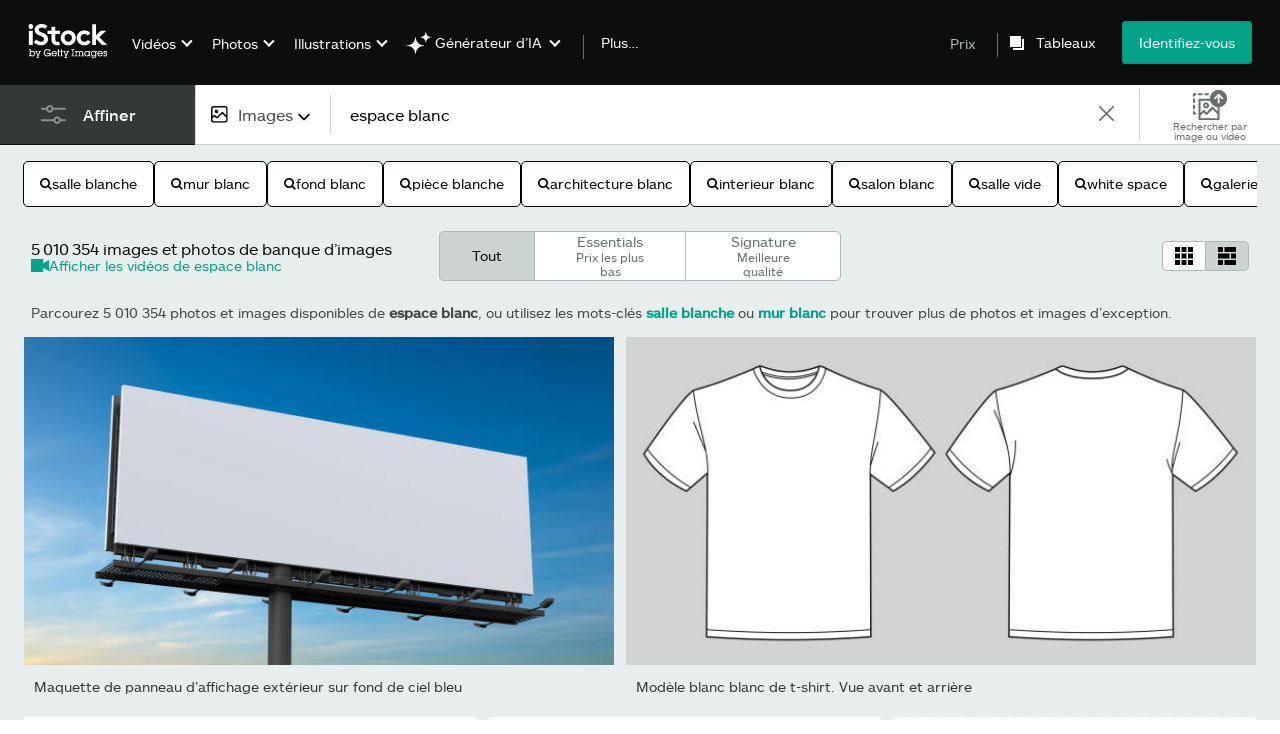

--- FILE ---
content_type: text/html; charset=utf-8
request_url: https://www.istockphoto.com/fr/photos/espace-blanc
body_size: 87286
content:
<!DOCTYPE html><html class="fr istock no-js" lang="fr-FR" prefix="og: http://ogp.me/ns#"><head><script>window.renderStart = new Date().getTime();
window.currentSite = {
  domainSuffix: "com",
  nickname: "istock",
  isGetty: false,
  isiStock: true,
  countryLanguagePrefix: "fr",
  tld: "",
  path: "/photos/espace-blanc",
  host: "www.istockphoto.com"
}
window.notificationsContext = '';
window.currentApplication = "search";
window.pipelineId = "3140191";
window.requireCookieConsent = false
window.environment = {
  isProduction: true
}
window.pipelineId = "3140191"
window.experiences = {"gsrpvideorestrictbotindexing":{"is_active":true,"active_offers":{},"metadata":{"bot":"true"}},"seowhitelistandcanonicals":{"is_active":true,"active_offers":{},"metadata":{"bot":"true"}},"setfederatedcomponentcookies":{"is_active":true,"active_offers":{},"metadata":{"bot":"true"}}}
window.google_tag_manager_id = "GTM-WF3KCX5"</script><script>(function() {
  window.localeStrings = window.localeStrings || {};
  var lsData = null;
  for (var key in lsData) { window.localeStrings[key] = lsData[key]; }

  window.visitorExperiencesData = window.visitorExperiencesData || {};
  var veData = null;
  for (var key in veData) { window.visitorExperiencesData[key] = veData[key]; }

  //HACK? - SiteMap class script is not loaded yet, but here is where we know the values for its constructor.
  if(!window.siteMap){window.siteMap = {};}
  window.siteMap.constructorValues = {
    location: window.location,
    countryLanguagePrefixes: {"au":{"en":{}},"be":{"fr":{},"en":{},"nl":{}},"ba":{"en":{}},"br":{"pt":{},"en":{}},"ca":{"en":{},"fr":{}},"cz":{"cs":{},"en":{}},"dk":{"en":{}},"de":{"de":{},"en":{}},"es":{"es":{},"en":{}},"fr":{"fr":{},"en":{}},"id":{"id":{},"en":{}},"in":{"en":{}},"ie":{"en":{}},"it":{"it":{},"en":{}},"me":{"en":{}},"nl":{"nl":{},"en":{}},"nz":{"en":{}},"no":{"en":{}},"at":{"de":{},"en":{}},"pl":{"pl":{},"en":{}},"pt":{"pt":{},"en":{}},"ch":{"de":{},"fr":{},"it":{},"en":{}},"fi":{"fi":{},"en":{}},"se":{"sv":{},"en":{}},"tr":{"tr":{},"en":{}},"ae":{"en":{}},"gb":{"en":{}},"us":{"en":{},"es":{}},"kr":{"ko":{},"en":{}},"jp":{"ja":{},"en":{}},"hk":{"zh":{},"en":{}},"hu":{"hu":{},"en":{}},"il":{"en":{}},"mx":{"es":{},"en":{}},"my":{"en":{}},"ro":{"ro":{},"en":{}},"ru":{"ru":{},"en":{}},"sg":{"en":{}},"th":{"th":{},"en":{}},"ua":{"uk":{},"en":{}},"vn":{"vi":{},"en":{}},"za":{"en":{}}},
    languageOnlyPrefixes: {"br":true,"cs":true,"de":true,"es":true,"fr":true,"id":true,"it":true,"nl":true,"pl":true,"pt":true,"fi":true,"se":true,"tr":true,"en":true,"kr":true,"jp":true,"hk":true,"hu":true,"ro":true,"ru":true,"th":true,"uk":true,"vi":true},
    siteMapMethods: null
  };

  window.siteCapabilitiesData = window.siteCapabilitiesData || {};
  var scData = null;
  for (var key in scData) { window.siteCapabilitiesData[key] = scData[key]; }

  window.user = {}
  window.user.isRemembered = false;
  window.user.isSecurelyRemembered = false;
  window.user.isAuthenticated = false;
  window.user.autoSuggestLocale = "fr";
  window.user.isBot = true;
  window.isMobile = false;
  window.user.locale = "fr"
  window.application = {
    app_prefix: "search"
  };
})();</script><link rel="preconnect" href="//spectrum.gettyimages.com"><link rel="preconnect" href="//media.istockphoto.com"><link rel="dns-prefetch" href="//spectrum.gettyimages.com"><link rel="dns-prefetch" href="//media.istockphoto.com"><link as="font" crossorigin="anonymous" href="/search/assets/static/istkmaquetteweb-medium-4f04672afdd6e7158256.woff" rel="preload" type="font/woff2" /><link as="font" crossorigin="anonymous" href="/search/assets/static/istkmaquetteweb-regular-b848d4bbf1d776c799f6.woff" rel="preload" type="font/woff2" /><link href="/favicon.ico" rel="icon" type="image/x-icon" /><link href="/favicon-16x16.png" rel="icon" sizes="16x16" type="image/png" /><link href="/favicon-32x32.png" rel="icon" sizes="32x32" type="image/png" /><link href="/favicon-48x48.png" rel="icon" sizes="48x48" type="image/png" /><link href="/favicon-64x64.png" rel="icon" sizes="64x64" type="image/png" /><link href="/favicon-96x96.png" rel="icon" sizes="96x96" type="image/png" /><link href="/favicon-128x128.png" rel="icon" sizes="128x128" type="image/png" /><link href="/favicon-192x192.png" rel="icon" sizes="192x192" type="image/png" /><link href="/favicon-256x256.png" rel="icon" sizes="256x256" type="image/png" /><link rel="stylesheet" type="text/css" media="all" href="/search/assets/css/istock.6754e0f9edc68f1b0386.css"><link rel="stylesheet" type="text/css" media="all" href="/search/assets/css/application.244662e23ea0abe38300.css"><script type="text/javascript" src="/search/assets/polyfill.28b94c4fb173f91f2fd1.js" nomodule="nomodule"></script><script type="text/javascript" src="/search/assets/application.7f5a0e82bee79c3fa37a.js" defer="defer"></script><link href="https://www.istockphoto.com/fr/photos/espace-fond-blanc" id="canonical-url" rel="canonical" /><meta content="" property="og:image" /><meta content="" itemprop="name" property="og:title" /><meta content="" itemprop="description" property="og:description" /><title>5 010 300+ Espace Blanc Photos, taleaux et images libre de droits - iStock</title><meta charset="utf-8" /><meta name="csrf-param" content="authenticity_token" />
<meta name="csrf-token" content="rPDcl9cKoxUbl3T5IMdv2K0lP9G8SJ2E+8Mu5dlazMm+8V5l8S1E26GK5Kms2EhBqHFD3m3Y0HRJJauV717syA==" /><meta name="title" content="5 010 300+ Espace Blanc Photos, taleaux et images libre de droits - iStock" /><meta name="description" content="Recherchez parmi des  Espace Blanc photos et des images libres de droits sur iStock. Trouvez des photos de banque d’images de haute qualité, que vous ne trouverez nulle part ailleurs." /><meta name="viewport" content="width=device-width, initial-scale=1.0" /><meta name="apple-mobile-web-app-capable" content="yes" /><meta name="apple-mobile-web-app-status-bar-style" content="black-translucent" /><meta name="robots" content="noai, noimageai" /><link href="/fr/sign-in?returnurl=%2Fphotos%2Fespace-blanc" rel="signin" /><link href="/fr/sélections-et-tarifs" rel="cart" /><link href="http://www.istockphoto.com/fr/opensearch.xml" rel="search" type="application/opensearchdescription+xml" /></head><body class="gateway_container"><meta name="itemType" content="https://schema.org/WebPage" /><div id="header-wrapper">      <script type="application/json" data-component='Header'>
        {"layout":"full","currentPage":"search","showSearchBarToggle":false,"linkDisabled":false}
      </script>
      <script type="text/javascript">if(!window.remotes) { window.remotes = {}; }</script><link rel="stylesheet" href="/components/global-nav/static/css/alliance-ui-styles.25ba40e97e4633038cd7.css"/><link rel="stylesheet" href="/components/global-nav/static/css/513.c3b73cecec3cf36eec8a.css"/><link rel="stylesheet" href="/components/global-nav/static/css/components-istock-Header.2c1a81712b0cb597e4e0.css"/><link rel="stylesheet" href="/components/global-nav/static/css/Header.f22ce4f2595e3f5f52d1.css"/><script src="/components/global-nav/static/remoteEntry.67c90117a8b3ab66a4a9.js" integrity="sha384-ncLplTSRQE24KzloB6J95aZZ1oNvYehG3YIfaBAA7qiiUEYzCxdWKhgyQR4LWBrg" defer=""></script><script src="/components/global-nav/static/7029.267c5906610c4cc4e3f1.js" integrity="sha384-c1DXzFaIVIheR9zEw+EAlIo0eRsT0Ye3wcjWnc2yCZptEZm2oxIqqa4iipN21Yj+" defer=""></script><script src="/components/global-nav/static/Header.de4b69e812b633fa5f02.js" integrity="sha384-49Nq0yC4AesfZwt6VABWFeI1705sWpP0Rn1XEH2pI/ZjCvMofj9aScXcXoXA5gHl" defer=""></script><script src="/components/global-nav/static/istock-js.43142ea44baf96a48588.js" integrity="sha384-56iIsz0IbGvnVMCLI972W9jTnS5ssMNmuDqA3QpBgaOIjdExNvijIk1vg+6Helju" defer=""></script><script src="/components/global-nav/static/locales-istock-fr.f98d3e0c104bd67a9fcd.js" integrity="sha384-260SzjQwlpIklezjlvP8KELxyJQYsn93etxgKzhdGK6BekpBXdVZq8ePqckjRI9n" defer=""></script><script src="/components/global-nav/static/5000.e78876c5ea36791488c2.js" integrity="sha384-bNcnkBEg8GZnM5zoPw7l52xEfygz1egB6nFUZVCUpI5yJumoRSW4qJpLhN8fAglU" defer=""></script><script src="/components/global-nav/static/2482.66dcf6f1816a77e20a1f.js" integrity="sha384-KoN7VKfGsCUidco3NX/BL9LKqPSVCciqdgF7rhEI2UpvbyK74qeFo957CLnUxaE+" defer=""></script><script src="/components/global-nav/static/4503.79be0f203a89239fb687.js" integrity="sha384-MGHO3yb9HFJT95YkPHNFB4vAU6hETSqd4TVeXzGKZEuyzThW2/E1N7x4PGSc4r6X" defer=""></script><script src="/components/global-nav/static/7054.b2cbdc11df5af4c3a34b.js" integrity="sha384-h9uxpRBL/yzoW3ZcdqvleCZlYHP+HYORSfy1HC0DnCqFID2d41XzY48LbVIeKqX6" defer=""></script><script src="/components/global-nav/static/components-istock-Header.64db3ed266c388eb9737.js" integrity="sha384-yZrkzlQXKYiWszQ2rWH8DH9csB5bpVbA7QiAOGqkMKpCbsBQMc0CrW4SSq9qrZwf" defer=""></script><div ng-non-bindable="true" data-component="Header" data-prerender="true" data-app="global_nav" data-locale="fr" data-site="istock" data-federated-component="true" data-root="false"><!--$--><script id="header_334550" type="text/javascript">if(!window.remotes['global_nav']){window.remotes['global_nav']={};}
    window.remotes['global_nav']['header']={};
    window.remotes['global_nav']['header'].state="%7B%22mutations%22%3A%5B%5D%2C%22queries%22%3A%5B%7B%22dehydratedAt%22%3A1768589926555%2C%22state%22%3A%7B%22data%22%3A%7B%22premiumDashBoardEnabled%22%3Afalse%2C%22isAnonymous%22%3Atrue%2C%22isAuthenticated%22%3Afalse%2C%22isKnownUser%22%3Afalse%2C%22isBot%22%3Atrue%2C%22isTeamLeader%22%3Afalse%2C%22isTeamMember%22%3Afalse%2C%22billingCountryCode%22%3A%22SGP%22%2C%22hasActiveGenerationAgreement%22%3Afalse%2C%22isEligibleForPremiumPlusMusic%22%3Atrue%2C%22showPricingLink%22%3Atrue%2C%22trendingSearchLinksImages%22%3A%5B%7B%22name%22%3A%22Galette%20Des%20Rois%22%2C%22gaName%22%3A%22Galette%20Des%20Rois%22%2C%22href%22%3A%22%2Ffr%2Fphotos%2Fgalette-des-rois%22%7D%2C%7B%22name%22%3A%22Fleche%22%2C%22gaName%22%3A%22Fleche%22%2C%22href%22%3A%22%2Ffr%2Fphotos%2Ffleche%22%7D%2C%7B%22name%22%3A%22Coeur%22%2C%22gaName%22%3A%22Coeur%22%2C%22href%22%3A%22%2Ffr%2Fphotos%2Fcoeur%22%7D%2C%7B%22name%22%3A%22Bonne%20Ann%C3%A9e%202026%22%2C%22gaName%22%3A%22Bonne%20Ann%C3%A9e%202026%22%2C%22href%22%3A%22%2Ffr%2Fphotos%2Fbonne-ann%25C3%25A9e-2026%22%7D%2C%7B%22name%22%3A%22Sport%22%2C%22gaName%22%3A%22Sport%22%2C%22href%22%3A%22%2Ffr%2Fphotos%2Fsport%22%7D%2C%7B%22name%22%3A%22New%20York%22%2C%22gaName%22%3A%22New%20York%22%2C%22href%22%3A%22%2Ffr%2Fphotos%2Fnew-york%22%7D%2C%7B%22name%22%3A%22Europe%22%2C%22gaName%22%3A%22Europe%22%2C%22href%22%3A%22%2Ffr%2Fphotos%2Feurope%22%7D%2C%7B%22name%22%3A%22Formation%22%2C%22gaName%22%3A%22Formation%22%2C%22href%22%3A%22%2Ffr%2Fphotos%2Fformation%22%7D%2C%7B%22name%22%3A%22Massage%22%2C%22gaName%22%3A%22Massage%22%2C%22href%22%3A%22%2Ffr%2Fphotos%2Fmassage%22%7D%2C%7B%22name%22%3A%22Famille%22%2C%22gaName%22%3A%22Famille%22%2C%22href%22%3A%22%2Ffr%2Fimages%2Ffamille%22%7D%2C%7B%22name%22%3A%22Bordeaux%22%2C%22gaName%22%3A%22Bordeaux%22%2C%22href%22%3A%22%2Ffr%2Fphotos%2Fbordeaux%22%7D%2C%7B%22name%22%3A%22Ciel%20Bleu%22%2C%22gaName%22%3A%22Ciel%20Bleu%22%2C%22href%22%3A%22%2Ffr%2Fphotos%2Fciel-bleu%22%7D%2C%7B%22name%22%3A%22Social%20Media%22%2C%22gaName%22%3A%22Social%20Media%22%2C%22href%22%3A%22%2Ffr%2Fphotos%2Fsocial-media%22%7D%2C%7B%22name%22%3A%22D%C3%A9mocratie%22%2C%22gaName%22%3A%22D%C3%A9mocratie%22%2C%22href%22%3A%22%2Ffr%2Fphotos%2Fd%25C3%25A9mocratie%22%7D%2C%7B%22name%22%3A%22Fl%C3%A8che%22%2C%22gaName%22%3A%22Fl%C3%A8che%22%2C%22href%22%3A%22%2Ffr%2Fphotos%2Ffl%25C3%25A8che%22%7D%2C%7B%22name%22%3A%22Cuisine%22%2C%22gaName%22%3A%22Cuisine%22%2C%22href%22%3A%22%2Ffr%2Fphotos%2Fcuisine%22%7D%2C%7B%22name%22%3A%22Enfant%22%2C%22gaName%22%3A%22Enfant%22%2C%22href%22%3A%22%2Ffr%2Fphotos%2Fenfant%22%7D%2C%7B%22name%22%3A%22Employee%22%2C%22gaName%22%3A%22Employee%22%2C%22href%22%3A%22%2Ffr%2Fphotos%2Femployee%22%7D%2C%7B%22name%22%3A%22Carnaval%22%2C%22gaName%22%3A%22Carnaval%22%2C%22href%22%3A%22%2Ffr%2Fphotos%2Fcarnaval%22%7D%2C%7B%22name%22%3A%22Voeux%202026%22%2C%22gaName%22%3A%22Voeux%202026%22%2C%22href%22%3A%22%2Ffr%2Fphotos%2Fvoeux-2026%22%7D%5D%2C%22trendingSearchLinksVideo%22%3A%5B%7B%22name%22%3A%22Abstract%22%2C%22gaName%22%3A%22Abstract%22%2C%22href%22%3A%22%2Ffr%2Fvid%25C3%25A9os%2Fabstract%22%7D%2C%7B%22name%22%3A%22Galette%20Des%20Rois%22%2C%22gaName%22%3A%22Galette%20Des%20Rois%22%2C%22href%22%3A%22%2Ffr%2Fvid%25C3%25A9os%2Fgalette-des-rois%22%7D%2C%7B%22name%22%3A%22Chien%22%2C%22gaName%22%3A%22Chien%22%2C%22href%22%3A%22%2Ffr%2Fvid%25C3%25A9os%2Fchien%22%7D%5D%2C%22trendingSearchLinksIllustrations%22%3A%5B%7B%22name%22%3A%22Printemps%22%2C%22gaName%22%3A%22spring%22%2C%22href%22%3A%22%2Ffr%2Fillustrations%2Fprintemps%22%7D%2C%7B%22name%22%3A%22Bureau%22%2C%22gaName%22%3A%22office%22%2C%22href%22%3A%22%2Ffr%2Fillustrations%2Fbureau%22%7D%2C%7B%22name%22%3A%22Ordinateur%20portable%22%2C%22gaName%22%3A%22laptop%22%2C%22href%22%3A%22%2Ffr%2Fillustrations%2Fordinateur-portable%22%7D%2C%7B%22name%22%3A%22Arri%C3%A8re-plan%22%2C%22gaName%22%3A%22background%22%2C%22href%22%3A%22%2Ffr%2Fillustrations%2Farri%25C3%25A8re-plan%22%7D%2C%7B%22name%22%3A%22Famille%22%2C%22gaName%22%3A%22family%22%2C%22href%22%3A%22%2Ffr%2Fillustrations%2Ffamille%22%7D%2C%7B%22name%22%3A%22D%C3%A9veloppement%20durable%22%2C%22gaName%22%3A%22sustainability%22%2C%22href%22%3A%22%2Ffr%2Fillustrations%2Fd%25C3%25A9veloppement-durable%22%7D%5D%2C%22trendingSearchLinksVectors%22%3A%5B%7B%22name%22%3A%22Fleche%22%2C%22gaName%22%3A%22Fleche%22%2C%22href%22%3A%22%2Ffr%2Fvectoriels%2Ffleche%22%7D%2C%7B%22name%22%3A%22Coeur%22%2C%22gaName%22%3A%22Coeur%22%2C%22href%22%3A%22%2Ffr%2Fvectoriels%2Fcoeur%22%7D%2C%7B%22name%22%3A%22Enfant%22%2C%22gaName%22%3A%22Enfant%22%2C%22href%22%3A%22%2Ffr%2Fvectoriels%2Fenfant%22%7D%2C%7B%22name%22%3A%22Bonne%20Ann%C3%A9e%202026%22%2C%22gaName%22%3A%22Bonne%20Ann%C3%A9e%202026%22%2C%22href%22%3A%22%2Ffr%2Fvectoriels%2Fbonne-ann%25C3%25A9e-2026%22%7D%2C%7B%22name%22%3A%22Carnaval%22%2C%22gaName%22%3A%22Carnaval%22%2C%22href%22%3A%22%2Ffr%2Fvectoriels%2Fcarnaval%22%7D%2C%7B%22name%22%3A%22Fl%C3%A8che%22%2C%22gaName%22%3A%22Fl%C3%A8che%22%2C%22href%22%3A%22%2Ffr%2Fvectoriels%2Ffl%25C3%25A8che%22%7D%2C%7B%22name%22%3A%22Europe%22%2C%22gaName%22%3A%22Europe%22%2C%22href%22%3A%22%2Ffr%2Fvectoriels%2Feurope%22%7D%2C%7B%22name%22%3A%22Picto%20Covid%22%2C%22gaName%22%3A%22Picto%20Covid%22%2C%22href%22%3A%22%2Ffr%2Fvectoriels%2Fpicto-covid%22%7D%2C%7B%22name%22%3A%22Smiley%22%2C%22gaName%22%3A%22Smiley%22%2C%22href%22%3A%22%2Ffr%2Fvectoriels%2Fsmiley%22%7D%2C%7B%22name%22%3A%22Icon%20Rapport%22%2C%22gaName%22%3A%22Icon%20Rapport%22%2C%22href%22%3A%22%2Ffr%2Fvectoriels%2Ficon-rapport%22%7D%2C%7B%22name%22%3A%22Agenda%22%2C%22gaName%22%3A%22Agenda%22%2C%22href%22%3A%22%2Ffr%2Fvectoriels%2Fagenda%22%7D%2C%7B%22name%22%3A%22Doodle%22%2C%22gaName%22%3A%22Doodle%22%2C%22href%22%3A%22%2Ffr%2Fvectoriels%2Fdoodle%22%7D%2C%7B%22name%22%3A%22Social%20Media%22%2C%22gaName%22%3A%22Social%20Media%22%2C%22href%22%3A%22%2Ffr%2Fvectoriels%2Fsocial-media%22%7D%2C%7B%22name%22%3A%22Carte%20Europe%22%2C%22gaName%22%3A%22Carte%20Europe%22%2C%22href%22%3A%22%2Ffr%2Fvectoriels%2Fcarte-europe%22%7D%2C%7B%22name%22%3A%22Feu%20D'artifice%22%2C%22gaName%22%3A%22Feu%20D'artifice%22%2C%22href%22%3A%22%2Ffr%2Fvectoriels%2Ffeu-dartifice%22%7D%2C%7B%22name%22%3A%22Guillemets%22%2C%22gaName%22%3A%22Guillemets%22%2C%22href%22%3A%22%2Ffr%2Fvectoriels%2Fguillemets%22%7D%2C%7B%22name%22%3A%22Promotion%22%2C%22gaName%22%3A%22Promotion%22%2C%22href%22%3A%22%2Ffr%2Fvectoriels%2Fpromotion%22%7D%2C%7B%22name%22%3A%22Parchemin%22%2C%22gaName%22%3A%22Parchemin%22%2C%22href%22%3A%22%2Ffr%2Fvectoriels%2Fparchemin%22%7D%2C%7B%22name%22%3A%22Laptop%22%2C%22gaName%22%3A%22Laptop%22%2C%22href%22%3A%22%2Ffr%2Fvectoriels%2Flaptop%22%7D%2C%7B%22name%22%3A%22Fond%20Bleu%22%2C%22gaName%22%3A%22Fond%20Bleu%22%2C%22href%22%3A%22%2Ffr%2Fvectoriels%2Ffond-bleu%22%7D%5D%2C%22emergencyBannersData%22%3A%7B%7D%2C%22popularCategories%22%3A%7B%22photos%22%3A%5B%7B%22category%22%3A%22Career%20images%22%2C%22localized_category%22%3A%22Travail%20et%20m%C3%A9tiers%22%2C%22url%22%3A%22%2Ffr%2Fimages%2Ftravail-et-m%25C3%25A9tiers%22%7D%2C%7B%22category%22%3A%22Business%20photos%22%2C%22localized_category%22%3A%22Business%20et%20Entreprise%22%2C%22url%22%3A%22%2Ffr%2Fimages%2Faffaires-et-finance%22%7D%2C%7B%22category%22%3A%22Lifestyle%20images%22%2C%22localized_category%22%3A%22Mode%20de%20vie%22%2C%22url%22%3A%22%2Ffr%2Fimages%2Fmode-de-vie%22%7D%2C%7B%22category%22%3A%22Family%20stock%20photos%22%2C%22localized_category%22%3A%22Famille%22%2C%22url%22%3A%22%2Ffr%2Fimages%2Ffamille%22%7D%2C%7B%22category%22%3A%22Technology%20photos%22%2C%22localized_category%22%3A%22Science%20et%20technologie%22%2C%22url%22%3A%22%2Ffr%2Fimages%2Fscience-et-technologie%22%7D%2C%7B%22category%22%3A%22Education%20photos%22%2C%22localized_category%22%3A%22Enseignement%22%2C%22url%22%3A%22%2Ffr%2Fimages%2Fenseignement%22%7D%2C%7B%22category%22%3A%22Animal%20photos%22%2C%22localized_category%22%3A%22Animaux%20et%20animaux%20familiers%22%2C%22url%22%3A%22%2Ffr%2Fimages%2Fanimaux-et-animaux-familiers%22%7D%2C%7B%22category%22%3A%22Architecture%20photos%22%2C%22localized_category%22%3A%22Architecture%22%2C%22url%22%3A%22%2Ffr%2Fimages%2Farchitecture%22%7D%2C%7B%22category%22%3A%22Beauty%20images%22%2C%22localized_category%22%3A%22Mode%20et%20beaut%C3%A9%22%2C%22url%22%3A%22%2Ffr%2Fimages%2Fmode-et-beaut%25C3%25A9%22%7D%2C%7B%22category%22%3A%22Celebration%20photos%22%2C%22localized_category%22%3A%22Grandes%20occasions%22%2C%22url%22%3A%22%2Ffr%2Fimages%2Fgrandes-occasions%22%7D%2C%7B%22category%22%3A%22Destinations%20photos%22%2C%22localized_category%22%3A%22Voyage%22%2C%22url%22%3A%22%2Ffr%2Fimages%2Fdestinations%22%7D%2C%7B%22category%22%3A%22Emotional%20photos%22%2C%22localized_category%22%3A%22Humeurs%20et%20%C3%A9motions%22%2C%22url%22%3A%22%2Ffr%2Fimages%2Fhumeurs-et-%25C3%25A9motions%22%7D%2C%7B%22category%22%3A%22Food%20stock%20photos%22%2C%22localized_category%22%3A%22Boissons%20et%20alimentation%22%2C%22url%22%3A%22%2Ffr%2Fimages%2Fboissons-et-alimentation%22%7D%2C%7B%22category%22%3A%22Fitness%20photos%22%2C%22localized_category%22%3A%22Forme%20et%20Bien-%C3%AAtre%22%2C%22url%22%3A%22%2Ffr%2Fimages%2Fforme-et-bien-%25C3%25AAtre%22%7D%2C%7B%22category%22%3A%22Holiday%20season%20images%22%2C%22localized_category%22%3A%22F%C3%AAtes%22%2C%22url%22%3A%22%2Ffr%2Fimages%2Ff%25C3%25AAtes%22%7D%2C%7B%22category%22%3A%22Medical%20photos%22%2C%22localized_category%22%3A%22Sant%C3%A9%20et%20m%C3%A9decine%22%2C%22url%22%3A%22%2Ffr%2Fimages%2Fsant%25C3%25A9-et-m%25C3%25A9decine%22%7D%2C%7B%22category%22%3A%22Nature%20photos%22%2C%22localized_category%22%3A%22Nature%20et%20Paysage%22%2C%22url%22%3A%22%2Ffr%2Fimages%2Fnature-et-paysages%22%7D%2C%7B%22category%22%3A%22Sport%20photos%22%2C%22localized_category%22%3A%22Sport%22%2C%22url%22%3A%22%2Ffr%2Fimages%2Fsport-et-loisirs%22%7D%2C%7B%22category%22%3A%22Transport%20stock%20photos%22%2C%22localized_category%22%3A%22Transports%22%2C%22url%22%3A%22%2Ffr%2Fimages%2Ftransports%22%7D%5D%2C%22illustrations%22%3A%5B%7B%22category%22%3A%22templates%22%2C%22localized_category%22%3A%22Mod%C3%A8les%22%2C%22url%22%3A%22%2Ffr%2Fvecteurs%2Fmod%25C3%25A8les%22%7D%2C%7B%22category%22%3A%22icons%22%2C%22localized_category%22%3A%22Ic%C3%B4nes%22%2C%22url%22%3A%22%2Ffr%2Fvecteurs%2Fic%25C3%25B4nes%22%7D%2C%7B%22category%22%3A%22backgrounds%22%2C%22localized_category%22%3A%22Arri%C3%A8re%20Plans%22%2C%22url%22%3A%22%2Ffr%2Fvecteurs%2Farri%25C3%25A8re-plans%22%7D%2C%7B%22category%22%3A%22jobs-and-careers%22%2C%22localized_category%22%3A%22Travail%20et%20M%C3%A9tiers%22%2C%22url%22%3A%22%2Ffr%2Fvecteurs%2Ftravail-et-m%25C3%25A9tiers%22%7D%2C%7B%22category%22%3A%22business-and-finance%22%2C%22localized_category%22%3A%22Affaires%20et%20Finance%22%2C%22url%22%3A%22%2Ffr%2Fvecteurs%2Faffaires-et-finance%22%7D%2C%7B%22category%22%3A%22textures-and-patterns%22%2C%22localized_category%22%3A%22Textures%20et%20Motifs%22%2C%22url%22%3A%22%2Ffr%2Fvecteurs%2Ftextures-et-motifs%22%7D%2C%7B%22category%22%3A%22cartoons-and-comics%22%2C%22localized_category%22%3A%22dessins%20Humoristiques%20et%20Bandes%20dessin%C3%A9es%22%2C%22url%22%3A%22%2Ffr%2Fvecteurs%2Fdessins-humoristiques-et-bandes-dessin%25C3%25A9es%22%7D%2C%7B%22category%22%3A%22education%22%2C%22localized_category%22%3A%22Enseignement%22%2C%22url%22%3A%22%2Ffr%2Fvecteurs%2Fenseignement%22%7D%2C%7B%22category%22%3A%22emblems-banners-and-badges%22%2C%22localized_category%22%3A%22Embl%C3%A8mes%20Banni%C3%A8res%20et%20Badges%22%2C%22url%22%3A%22%2Ffr%2Fvecteurs%2Fembl%25C3%25A8mes-banni%25C3%25A8res-et-badges%22%7D%2C%7B%22category%22%3A%22family%22%2C%22localized_category%22%3A%22Famille%22%2C%22url%22%3A%22%2Ffr%2Fvecteurs%2Ffamille%22%7D%2C%7B%22category%22%3A%22fashion-and-beauty%22%2C%22localized_category%22%3A%22Mode%20et%20Beaut%C3%A9%22%2C%22url%22%3A%22%2Ffr%2Fvecteurs%2Fmode-et-beaut%25C3%25A9%22%7D%2C%7B%22category%22%3A%22food-and-drink%22%2C%22localized_category%22%3A%22Boissons%20et%20Alimentation%22%2C%22url%22%3A%22%2Ffr%2Fvecteurs%2Fboissons-et-alimentation%22%7D%2C%7B%22category%22%3A%22flags-and-maps%22%2C%22localized_category%22%3A%22Cartes%20et%20Drapeaux%22%2C%22url%22%3A%22%2Ffr%2Fvecteurs%2Fcartes-et-drapeaux%22%7D%2C%7B%22category%22%3A%22frames-and-borders%22%2C%22localized_category%22%3A%22Cadres%20et%20Bordures%22%2C%22url%22%3A%22%2Ffr%2Fvecteurs%2Fcadres-et-bordures%22%7D%2C%7B%22category%22%3A%22fitness-and-wellness%22%2C%22localized_category%22%3A%22Forme%20et%20Bien%20%C3%8Atre%22%2C%22url%22%3A%22%2Ffr%2Fvecteurs%2Fforme-et-bien-%25C3%25AAtre%22%7D%2C%7B%22category%22%3A%22holidays-and-seasonal%22%2C%22localized_category%22%3A%22F%C3%AAtes%22%2C%22url%22%3A%22%2Ffr%2Fvecteurs%2Ff%25C3%25AAtes%22%7D%2C%7B%22category%22%3A%22healthcare-and-medicine%22%2C%22localized_category%22%3A%22Sant%C3%A9%20et%20M%C3%A9decine%22%2C%22url%22%3A%22%2Ffr%2Fvecteurs%2Fsant%25C3%25A9-et-m%25C3%25A9decine%22%7D%2C%7B%22category%22%3A%22interface-elements%22%2C%22localized_category%22%3A%22%C3%89l%C3%A9ments%20d'interface%22%2C%22url%22%3A%22%2Ffr%2Fvecteurs%2F%25C3%25A9l%25C3%25A9ments-d'interface%22%7D%2C%7B%22category%22%3A%22infographics%22%2C%22localized_category%22%3A%22Infographie%22%2C%22url%22%3A%22%2Ffr%2Fvecteurs%2Finfographie%22%7D%2C%7B%22category%22%3A%22lifestyle%22%2C%22localized_category%22%3A%22Mode%20de%20Vie%22%2C%22url%22%3A%22%2Ffr%2Fvecteurs%2Fmode-de-vie%22%7D%2C%7B%22category%22%3A%22moods-and-feelings%22%2C%22localized_category%22%3A%22Humeurs%20et%20%C3%89motions%22%2C%22url%22%3A%22%2Ffr%2Fvecteurs%2Fhumeurs-et-%25C3%25A9motions%22%7D%2C%7B%22category%22%3A%22nature-and-landscapes%22%2C%22localized_category%22%3A%22Nature%20et%20Paysages%22%2C%22url%22%3A%22%2Ffr%2Fvecteurs%2Fnature-et-paysages%22%7D%2C%7B%22category%22%3A%22pets-and-animals%22%2C%22localized_category%22%3A%22Animaux%20et%20Animaux%20Familiers%22%2C%22url%22%3A%22%2Ffr%2Fvecteurs%2Fanimaux-et-animaux-familiers%22%7D%2C%7B%22category%22%3A%22product-mockups%22%2C%22localized_category%22%3A%22Maquettes%20de%20Produits%22%2C%22url%22%3A%22%2Ffr%2Fvecteurs%2Fmaquettes-de-produits%22%7D%2C%7B%22category%22%3A%22science-and-technology%22%2C%22localized_category%22%3A%22Science%20et%20Technologie%22%2C%22url%22%3A%22%2Ffr%2Fvecteurs%2Fscience-et-technologie%22%7D%2C%7B%22category%22%3A%22silhouettes%22%2C%22localized_category%22%3A%22Silhouettes%22%2C%22url%22%3A%22%2Ffr%2Fvecteurs%2Fsilhouettes%22%7D%2C%7B%22category%22%3A%22sports-and-recreation%22%2C%22localized_category%22%3A%22Sports%22%2C%22url%22%3A%22%2Ffr%2Fvecteurs%2Fsports%22%7D%2C%7B%22category%22%3A%22special-occasions%22%2C%22localized_category%22%3A%22Grandes%20Occasions%22%2C%22url%22%3A%22%2Ffr%2Fvecteurs%2Fgrandes-occasions%22%7D%2C%7B%22category%22%3A%22tattoos%22%2C%22localized_category%22%3A%22Tatouages%22%2C%22url%22%3A%22%2Ffr%2Fvecteurs%2Ftatouages%22%7D%2C%7B%22category%22%3A%22transportation%22%2C%22localized_category%22%3A%22Transports%22%2C%22url%22%3A%22%2Ffr%2Fvecteurs%2Ftransports%22%7D%5D%2C%22videos%22%3A%5B%7B%22category%22%3A%22architecture%22%2C%22localized_category%22%3A%22Architecture%22%2C%22url%22%3A%22%2Ffr%2Fclips-vid%25C3%25A9o%2Farchitecture%22%7D%2C%7B%22category%22%3A%22nature-and-landscapes%22%2C%22localized_category%22%3A%22Nature%20et%20Paysages%22%2C%22url%22%3A%22%2Ffr%2Fclips-vid%25C3%25A9o%2Fnature-et-paysages%22%7D%2C%7B%22category%22%3A%22lifestyle%22%2C%22localized_category%22%3A%22Mode%20de%20Vie%22%2C%22url%22%3A%22%2Ffr%2Fclips-vid%25C3%25A9o%2Fmode-de-vie%22%7D%2C%7B%22category%22%3A%22family%22%2C%22localized_category%22%3A%22Famille%22%2C%22url%22%3A%22%2Ffr%2Fclips-vid%25C3%25A9o%2Ffamille%22%7D%2C%7B%22category%22%3A%22jobs-and-careers%22%2C%22localized_category%22%3A%22Travail%20et%20M%C3%A9tiers%22%2C%22url%22%3A%22%2Ffr%2Fclips-vid%25C3%25A9o%2Ftravail-et-m%25C3%25A9tiers%22%7D%2C%7B%22category%22%3A%22business-and-finance%22%2C%22localized_category%22%3A%22Affaires%20et%20Finance%22%2C%22url%22%3A%22%2Ffr%2Fclips-vid%25C3%25A9o%2Faffaires-et-finance%22%7D%2C%7B%22category%22%3A%22adventure%22%2C%22localized_category%22%3A%22Aventure%22%2C%22url%22%3A%22%2Ffr%2Fclips-vid%25C3%25A9o%2Faventure%22%7D%2C%7B%22category%22%3A%22animation-and-motion-graphics%22%2C%22localized_category%22%3A%22Animation%20et%20Graphiques%20Anim%C3%A9s%22%2C%22url%22%3A%22%2Ffr%2Fclips-vid%25C3%25A9o%2Fanimation-et-graphiques-anim%25C3%25A9s%22%7D%2C%7B%22category%22%3A%22education%22%2C%22localized_category%22%3A%22Enseignement%22%2C%22url%22%3A%22%2Ffr%2Fclips-vid%25C3%25A9o%2Fenseignement%22%7D%2C%7B%22category%22%3A%22fashion-and-beauty%22%2C%22localized_category%22%3A%22Mode%20et%20Beaut%C3%A9%22%2C%22url%22%3A%22%2Ffr%2Fclips-vid%25C3%25A9o%2Fmode-et-beaut%25C3%25A9%22%7D%2C%7B%22category%22%3A%22fitness-and-wellness%22%2C%22localized_category%22%3A%22Forme%20et%20Bien%20%C3%8Atre%22%2C%22url%22%3A%22%2Ffr%2Fclips-vid%25C3%25A9o%2Fforme-et-bien-%25C3%25AAtre%22%7D%2C%7B%22category%22%3A%22food-and-drink%22%2C%22localized_category%22%3A%22Boissons%20et%20Alimentation%22%2C%22url%22%3A%22%2Ffr%2Fclips-vid%25C3%25A9o%2Fboissons-et-alimentation%22%7D%2C%7B%22category%22%3A%22healthcare-and-medicine%22%2C%22localized_category%22%3A%22Sant%C3%A9%20et%20M%C3%A9decine%22%2C%22url%22%3A%22%2Ffr%2Fclips-vid%25C3%25A9o%2Fsant%25C3%25A9-et-m%25C3%25A9decine%22%7D%2C%7B%22category%22%3A%22holidays-and-seasonal%22%2C%22localized_category%22%3A%22F%C3%AAtes%22%2C%22url%22%3A%22%2Ffr%2Fclips-vid%25C3%25A9o%2Ff%25C3%25AAtes%22%7D%2C%7B%22category%22%3A%22moods-and-feelings%22%2C%22localized_category%22%3A%22Humeurs%20et%20%C3%89motions%22%2C%22url%22%3A%22%2Ffr%2Fclips-vid%25C3%25A9o%2Fhumeurs-et-%25C3%25A9motions%22%7D%2C%7B%22category%22%3A%22pets-and-animals%22%2C%22localized_category%22%3A%22Animaux%20et%20Animaux%20Familiers%22%2C%22url%22%3A%22%2Ffr%2Fclips-vid%25C3%25A9o%2Fanimaux-et-animaux-familiers%22%7D%2C%7B%22category%22%3A%22science-and-technology%22%2C%22localized_category%22%3A%22Science%20et%20Technologie%22%2C%22url%22%3A%22%2Ffr%2Fclips-vid%25C3%25A9o%2Fscience-et-technologie%22%7D%2C%7B%22category%22%3A%22slow-motion%22%2C%22localized_category%22%3A%22Ralentis%22%2C%22url%22%3A%22%2Ffr%2Fclips-vid%25C3%25A9o%2Fralentis%22%7D%2C%7B%22category%22%3A%22special-occasions%22%2C%22localized_category%22%3A%22Grandes%20Occasions%22%2C%22url%22%3A%22%2Ffr%2Fclips-vid%25C3%25A9o%2Fgrandes-occasions%22%7D%2C%7B%22category%22%3A%22sports-and-recreation%22%2C%22localized_category%22%3A%22Sport%20et%20Loisirs%22%2C%22url%22%3A%22%2Ffr%2Fclips-vid%25C3%25A9o%2Fsport-et-loisirs%22%7D%2C%7B%22category%22%3A%22transportation%22%2C%22localized_category%22%3A%22Transports%22%2C%22url%22%3A%22%2Ffr%2Fclips-vid%25C3%25A9o%2Ftransports%22%7D%5D%2C%22vectors%22%3A%5B%7B%22category%22%3A%22Heart%20vectors%22%2C%22localized_category%22%3A%22Vectoriels%20de%20c%C5%93ur%22%2C%22url%22%3A%22%2Ffr%2Fvectoriels%2Fc%25C5%2593ur%22%7D%2C%7B%22category%22%3A%22Star%20vectors%22%2C%22localized_category%22%3A%22Vectoriels%20d%E2%80%99%C3%A9toiles%22%2C%22url%22%3A%22%2Ffr%2Fvectoriels%2F%25C3%25A9toiles%22%7D%2C%7B%22category%22%3A%22Arrow%20vectors%22%2C%22localized_category%22%3A%22Vectoriels%20de%20fl%C3%A8che%22%2C%22url%22%3A%22%2Ffr%2Fvectoriels%2Ffl%25C3%25A8che%22%7D%2C%7B%22category%22%3A%22Flower%20vectors%22%2C%22localized_category%22%3A%22Vectoriels%20de%20fleurs%22%2C%22url%22%3A%22%2Ffr%2Fvectoriels%2Ffleurs%22%7D%2C%7B%22category%22%3A%22Cloud%20vectors%22%2C%22localized_category%22%3A%22Vectoriels%20de%20nuages%22%2C%22url%22%3A%22%2Ffr%2Fvectoriels%2Fnuages%22%7D%2C%7B%22category%22%3A%22House%20vectors%22%2C%22localized_category%22%3A%22Vectoriels%20de%20maison%22%2C%22url%22%3A%22%2Ffr%2Fvectoriels%2Fmaison%22%7D%2C%7B%22category%22%3A%22Background%20vectors%22%2C%22localized_category%22%3A%22Vectoriels%20d%E2%80%99arri%C3%A8re-plan%22%2C%22url%22%3A%22%2Ffr%2Fvectoriels%2Farri%25C3%25A8re-plan%22%7D%2C%7B%22category%22%3A%22Hands%20vectors%22%2C%22localized_category%22%3A%22Vectoriels%20de%20mains%22%2C%22url%22%3A%22%2Ffr%2Fvectoriels%2Fmains%22%7D%2C%7B%22category%22%3A%22Pattern%20vectors%22%2C%22localized_category%22%3A%22Vectoriels%20de%20motifs%22%2C%22url%22%3A%22%2Ffr%2Fvectoriels%2Fmotifs%22%7D%2C%7B%22category%22%3A%22Icon%20vectors%22%2C%22localized_category%22%3A%22Vectoriels%20d%E2%80%99ic%C3%B4nes%22%2C%22url%22%3A%22%2Ffr%2Fvectoriels%2Fic%25C3%25B4nes%22%7D%2C%7B%22category%22%3A%22Map%20vectors%22%2C%22localized_category%22%3A%22Vectoriel%20de%20cartes%22%2C%22url%22%3A%22%2Ffr%2Fvectoriels%2Fcarte%2520du%2520globe%22%7D%2C%7B%22category%22%3A%22Texture%20vectors%22%2C%22localized_category%22%3A%22Vectoriels%20de%20textures%22%2C%22url%22%3A%22%2Ffr%2Fvectoriels%2Ftextures%22%7D%2C%7B%22category%22%3A%22Travel%20vectors%22%2C%22localized_category%22%3A%22Vectoriels%20de%20voyage%22%2C%22url%22%3A%22%2Ffr%2Fvectoriels%2Fvoyage%22%7D%2C%7B%22category%22%3A%22Infographic%20vectors%22%2C%22localized_category%22%3A%22Vectoriels%20infographiques%22%2C%22url%22%3A%22%2Ffr%2Fvectoriels%2Fgraphisme%2520d'information%22%7D%2C%7B%22category%22%3A%22Symbol%20vectors%22%2C%22localized_category%22%3A%22Vectoriels%20de%20symboles%22%2C%22url%22%3A%22%2Ffr%2Fvectoriels%2Fsymboles%22%7D%2C%7B%22category%22%3A%22Logo%20vectors%22%2C%22localized_category%22%3A%22Vectoriels%20de%20logos%22%2C%22url%22%3A%22%2Ffr%2Fvectoriels%2Flogos%22%7D%2C%7B%22category%22%3A%22Geometric%20vectors%22%2C%22localized_category%22%3A%22Vectoriels%20g%C3%A9om%C3%A9triques%22%2C%22url%22%3A%22%2Ffr%2Fvectoriels%2Fg%25C3%25A9om%25C3%25A9triques%22%7D%2C%7B%22category%22%3A%22Business%20vectors%22%2C%22localized_category%22%3A%22Vectoriels%20d%E2%80%99affaires%22%2C%22url%22%3A%22%2Ffr%2Fvectoriels%2Faffaires%22%7D%2C%7B%22category%22%3A%22Finance%20vectors%22%2C%22localized_category%22%3A%22Vectoriels%20financiers%22%2C%22url%22%3A%22%2Ffr%2Fvectoriels%2Ffinanciers%22%7D%2C%7B%22category%22%3A%22Medical%20vectors%22%2C%22localized_category%22%3A%22Vectoriel%20m%C3%A9dical%22%2C%22url%22%3A%22%2Ffr%2Fvectoriels%2Fm%25C3%25A9dical%22%7D%5D%7D%2C%22seasonalContent%22%3A%7B%22images%22%3A%5B%7B%22englishLabel%22%3A%22Valentine's%20Day%22%2C%22localizedLabel%22%3A%22Saint-Valentin%22%2C%22localizedPath%22%3A%22%2Ffr%2Fphotos%2Fsaint-valentin%22%2C%22expirationDate%22%3A%222026-01-31T08%3A00%3A00%2B00%3A00%22%2C%22startDate%22%3A%222026-01-01T08%3A00%3A00%2B00%3A00%22%7D%2C%7B%22englishLabel%22%3A%22Carnival%22%2C%22localizedLabel%22%3A%22Carnaval%22%2C%22localizedPath%22%3A%22%2Ffr%2Fphotos%2Fcarnaval%22%2C%22expirationDate%22%3A%222026-01-31T08%3A00%3A00%2B00%3A00%22%2C%22startDate%22%3A%222026-01-01T08%3A00%3A00%2B00%3A00%22%7D%2C%7B%22englishLabel%22%3A%22Ash%20Wednesday%22%2C%22localizedLabel%22%3A%22Mercredi%20des%20Cendres%22%2C%22localizedPath%22%3A%22%2Ffr%2Fphotos%2Fmercredi-des-cendres%22%2C%22expirationDate%22%3A%222026-01-31T08%3A00%3A00%2B00%3A00%22%2C%22startDate%22%3A%222026-01-01T08%3A00%3A00%2B00%3A00%22%7D%2C%7B%22englishLabel%22%3A%22Assumption%20of%20Mary%22%2C%22localizedLabel%22%3A%22Assomption%22%2C%22localizedPath%22%3A%22%2Ffr%2Fphotos%2Fassomption%22%2C%22expirationDate%22%3A%222026-07-30T07%3A00%3A00%2B00%3A00%22%2C%22startDate%22%3A%222026-06-30T07%3A00%3A00%2B00%3A00%22%7D%2C%7B%22englishLabel%22%3A%22Swiss%20National%20Day%22%2C%22localizedLabel%22%3A%22F%C3%AAte%20nationale%20suisse%22%2C%22localizedPath%22%3A%22%2Ffr%2Fphotos%2Ff%C3%AAte-nationale-suisse%22%2C%22expirationDate%22%3A%222026-07-30T07%3A00%3A00%2B00%3A00%22%2C%22startDate%22%3A%222026-06-30T07%3A00%3A00%2B00%3A00%22%7D%2C%7B%22englishLabel%22%3A%22Mother's%20Day%22%2C%22localizedLabel%22%3A%22F%C3%AAte%20des%20M%C3%A8res%22%2C%22localizedPath%22%3A%22%2Ffr%2Fphotos%2Ff%C3%AAte-des-m%C3%A8res%22%2C%22expirationDate%22%3A%222026-04-29T07%3A00%3A00%2B00%3A00%22%2C%22startDate%22%3A%222026-03-31T07%3A00%3A00%2B00%3A00%22%7D%2C%7B%22englishLabel%22%3A%22Pentecost%22%2C%22localizedLabel%22%3A%22Pentec%C3%B4te%22%2C%22localizedPath%22%3A%22%2Ffr%2Fphotos%2Fpentec%C3%B4te%22%2C%22expirationDate%22%3A%222025-04-29T07%3A00%3A00%2B00%3A00%22%2C%22startDate%22%3A%222025-03-31T07%3A00%3A00%2B00%3A00%22%7D%2C%7B%22englishLabel%22%3A%22Labor%20Day%22%2C%22localizedLabel%22%3A%22F%C3%AAte%20du%20Travail%22%2C%22localizedPath%22%3A%22%2Ffr%2Fphotos%2Ff%C3%AAte-du-travail%22%2C%22expirationDate%22%3A%222026-04-29T07%3A00%3A00%2B00%3A00%22%2C%22startDate%22%3A%222026-03-31T07%3A00%3A00%2B00%3A00%22%7D%2C%7B%22englishLabel%22%3A%22Whit%20Monday%22%2C%22localizedLabel%22%3A%22Lundi%20de%20Pentec%C3%B4te%22%2C%22localizedPath%22%3A%22%2Ffr%2Fphotos%2Flundi-de-pentec%C3%B4te%22%2C%22expirationDate%22%3A%222026-04-29T07%3A00%3A00%2B00%3A00%22%2C%22startDate%22%3A%222026-03-31T07%3A00%3A00%2B00%3A00%22%7D%2C%7B%22englishLabel%22%3A%22Mawlid%22%2C%22localizedLabel%22%3A%22Mawlid%22%2C%22localizedPath%22%3A%22%2Ffr%2Fphotos%2Fmawlid%22%2C%22expirationDate%22%3A%222025-08-30T07%3A00%3A00%2B00%3A00%22%2C%22startDate%22%3A%222025-07-31T07%3A00%3A00%2B00%3A00%22%7D%2C%7B%22englishLabel%22%3A%22Epiphany%22%2C%22localizedLabel%22%3A%22%C3%89piphanie%22%2C%22localizedPath%22%3A%22%2Ffr%2Fphotos%2F%C3%A9piphanie%22%2C%22expirationDate%22%3A%222025-12-31T08%3A00%3A00%2B00%3A00%22%2C%22startDate%22%3A%222025-12-01T08%3A00%3A00%2B00%3A00%22%7D%2C%7B%22englishLabel%22%3A%22Ramadan%22%2C%22localizedLabel%22%3A%22Ramadan%22%2C%22localizedPath%22%3A%22%2Ffr%2Fphotos%2Framadan%22%2C%22expirationDate%22%3A%222026-02-28T08%3A00%3A00%2B00%3A00%22%2C%22startDate%22%3A%222026-02-01T08%3A00%3A00%2B00%3A00%22%7D%2C%7B%22englishLabel%22%3A%22Easter%20Sunday%22%2C%22localizedLabel%22%3A%22Dimanche%20de%20P%C3%A2ques%22%2C%22localizedPath%22%3A%22%2Ffr%2Fphotos%2Fdimanche-de-p%C3%A2ques%22%2C%22expirationDate%22%3A%222026-02-28T08%3A00%3A00%2B00%3A00%22%2C%22startDate%22%3A%222026-02-01T08%3A00%3A00%2B00%3A00%22%7D%2C%7B%22englishLabel%22%3A%22Easter%22%2C%22localizedLabel%22%3A%22P%C3%A2ques%22%2C%22localizedPath%22%3A%22%2Ffr%2Fphotos%2Fp%C3%A2ques%22%2C%22expirationDate%22%3A%222026-02-28T08%3A00%3A00%2B00%3A00%22%2C%22startDate%22%3A%222026-02-01T08%3A00%3A00%2B00%3A00%22%7D%2C%7B%22englishLabel%22%3A%22Palm%20Sunday%22%2C%22localizedLabel%22%3A%22Dimanche%20des%20Rameaux%22%2C%22localizedPath%22%3A%22%2Ffr%2Fphotos%2Fdimanche-des-rameaux%22%2C%22expirationDate%22%3A%222026-02-28T08%3A00%3A00%2B00%3A00%22%2C%22startDate%22%3A%222026-02-01T08%3A00%3A00%2B00%3A00%22%7D%2C%7B%22englishLabel%22%3A%22Maundy%20Thursday%22%2C%22localizedLabel%22%3A%22Jeudi%20saint%22%2C%22localizedPath%22%3A%22%2Ffr%2Fphotos%2Fjeudi-saint%22%2C%22expirationDate%22%3A%222026-02-28T08%3A00%3A00%2B00%3A00%22%2C%22startDate%22%3A%222026-02-01T08%3A00%3A00%2B00%3A00%22%7D%2C%7B%22englishLabel%22%3A%22Eid%20al-Fitr%22%2C%22localizedLabel%22%3A%22A%C3%AFd%20el-Fitr%22%2C%22localizedPath%22%3A%22%2Ffr%2Fphotos%2Fa%C3%AFd-el-fitr%22%2C%22expirationDate%22%3A%222026-03-30T07%3A00%3A00%2B00%3A00%22%2C%22startDate%22%3A%222026-03-01T08%3A00%3A00%2B00%3A00%22%7D%2C%7B%22englishLabel%22%3A%22Easter%20Monday%22%2C%22localizedLabel%22%3A%22Lundi%20de%20P%C3%A2ques%22%2C%22localizedPath%22%3A%22%2Ffr%2Fphotos%2Flundi-de-p%C3%A2ques%22%2C%22expirationDate%22%3A%222026-03-30T07%3A00%3A00%2B00%3A00%22%2C%22startDate%22%3A%222026-03-01T08%3A00%3A00%2B00%3A00%22%7D%2C%7B%22englishLabel%22%3A%22Father's%20Day%22%2C%22localizedLabel%22%3A%22F%C3%AAte%20des%20P%C3%A8res%22%2C%22localizedPath%22%3A%22%2Ffr%2Fphotos%2Ff%C3%AAte-des-p%C3%A8res%22%2C%22expirationDate%22%3A%222026-05-30T07%3A00%3A00%2B00%3A00%22%2C%22startDate%22%3A%222026-04-30T07%3A00%3A00%2B00%3A00%22%7D%2C%7B%22englishLabel%22%3A%22New%20Year%22%2C%22localizedLabel%22%3A%22Nouvel%20An%22%2C%22localizedPath%22%3A%22%2Ffr%2Fphotos%2Fnouvel-an%22%2C%22expirationDate%22%3A%222025-11-30T08%3A00%3A00%2B00%3A00%22%2C%22startDate%22%3A%222025-11-01T07%3A00%3A00%2B00%3A00%22%7D%2C%7B%22englishLabel%22%3A%22Christmas%22%2C%22localizedLabel%22%3A%22No%C3%ABl%22%2C%22localizedPath%22%3A%22%2Ffr%2Fphotos%2Fno%C3%ABl%22%2C%22expirationDate%22%3A%222025-11-30T08%3A00%3A00%2B00%3A00%22%2C%22startDate%22%3A%222025-11-01T07%3A00%3A00%2B00%3A00%22%7D%2C%7B%22englishLabel%22%3A%22New%20Year's%20Eve%22%2C%22localizedLabel%22%3A%22R%C3%A9veillon%20du%20Nouvel%20An%22%2C%22localizedPath%22%3A%22%2Ffr%2Fphotos%2Fr%C3%A9veillon-du-nouvel-an%22%2C%22expirationDate%22%3A%222025-11-30T08%3A00%3A00%2B00%3A00%22%2C%22startDate%22%3A%222025-11-01T07%3A00%3A00%2B00%3A00%22%7D%2C%7B%22englishLabel%22%3A%22New%20Year's%20Day%22%2C%22localizedLabel%22%3A%22Jour%20de%20l'An%22%2C%22localizedPath%22%3A%22%2Ffr%2Fphotos%2Fjour-de-l'an%22%2C%22expirationDate%22%3A%222025-11-30T08%3A00%3A00%2B00%3A00%22%2C%22startDate%22%3A%222025-11-01T07%3A00%3A00%2B00%3A00%22%7D%2C%7B%22englishLabel%22%3A%22Remembrance%20Day%22%2C%22localizedLabel%22%3A%22Jour%20du%20Souvenir%22%2C%22localizedPath%22%3A%22%2Ffr%2Fphotos%2Fjour-du-souvenir%22%2C%22expirationDate%22%3A%222025-10-31T07%3A00%3A00%2B00%3A00%22%2C%22startDate%22%3A%222025-09-30T07%3A00%3A00%2B00%3A00%22%7D%2C%7B%22englishLabel%22%3A%22Armistice%201918%22%2C%22localizedLabel%22%3A%22Armistice%201918%22%2C%22localizedPath%22%3A%22%2Ffr%2Fphotos%2Farmistice-1918%22%2C%22expirationDate%22%3A%222025-10-31T07%3A00%3A00%2B00%3A00%22%2C%22startDate%22%3A%222025-09-30T07%3A00%3A00%2B00%3A00%22%7D%2C%7B%22englishLabel%22%3A%22Halloween%22%2C%22localizedLabel%22%3A%22Halloween%22%2C%22localizedPath%22%3A%22%2Ffr%2Fphotos%2Fhalloween%22%2C%22expirationDate%22%3A%222025-09-29T07%3A00%3A00%2B00%3A00%22%2C%22startDate%22%3A%222025-08-31T07%3A00%3A00%2B00%3A00%22%7D%2C%7B%22englishLabel%22%3A%22Rosh%20Hashanah%22%2C%22localizedLabel%22%3A%22Roch%20Hachana%22%2C%22localizedPath%22%3A%22%2Ffr%2Fphotos%2Froch-hachana%22%2C%22expirationDate%22%3A%222025-09-29T07%3A00%3A00%2B00%3A00%22%2C%22startDate%22%3A%222025-08-31T07%3A00%3A00%2B00%3A00%22%7D%2C%7B%22englishLabel%22%3A%22Yom%20Kippur%22%2C%22localizedLabel%22%3A%22Yom%20Kippour%22%2C%22localizedPath%22%3A%22%2Ffr%2Fphotos%2Fyom-kippour%22%2C%22expirationDate%22%3A%222025-09-29T07%3A00%3A00%2B00%3A00%22%2C%22startDate%22%3A%222025-08-31T07%3A00%3A00%2B00%3A00%22%7D%5D%2C%22videos%22%3A%5B%7B%22englishLabel%22%3A%22Mother's%20Day%22%2C%22localizedLabel%22%3A%22F%C3%AAte%20des%20M%C3%A8res%22%2C%22localizedPath%22%3A%22%2Ffr%2Fvid%C3%A9os%2Ff%C3%AAte-des-m%C3%A8res%22%2C%22expirationDate%22%3A%222026-04-29T07%3A00%3A00%2B00%3A00%22%2C%22startDate%22%3A%222026-03-31T07%3A00%3A00%2B00%3A00%22%7D%2C%7B%22englishLabel%22%3A%22Pentecost%22%2C%22localizedLabel%22%3A%22Pentec%C3%B4te%22%2C%22localizedPath%22%3A%22%2Ffr%2Fvid%C3%A9os%2Fpentec%C3%B4te%22%2C%22expirationDate%22%3A%222025-04-29T07%3A00%3A00%2B00%3A00%22%2C%22startDate%22%3A%222026-03-31T07%3A00%3A00%2B00%3A00%22%7D%2C%7B%22englishLabel%22%3A%22Labour%20Day%22%2C%22localizedLabel%22%3A%22F%C3%AAte%20du%20Travail%22%2C%22localizedPath%22%3A%22%2Ffr%2Fvid%C3%A9os%2Ff%C3%AAte-du-travail%22%2C%22expirationDate%22%3A%222026-04-29T07%3A00%3A00%2B00%3A00%22%2C%22startDate%22%3A%222026-03-31T07%3A00%3A00%2B00%3A00%22%7D%2C%7B%22englishLabel%22%3A%22Ascension%20Day%22%2C%22localizedLabel%22%3A%22Ascension%22%2C%22localizedPath%22%3A%22%2Ffr%2Fvid%C3%A9os%2Fascension%22%2C%22expirationDate%22%3A%222026-04-29T07%3A00%3A00%2B00%3A00%22%2C%22startDate%22%3A%222026-03-31T07%3A00%3A00%2B00%3A00%22%7D%2C%7B%22englishLabel%22%3A%22Whit%20Monday%22%2C%22localizedLabel%22%3A%22Lundi%20de%20Pentec%C3%B4te%22%2C%22localizedPath%22%3A%22%2Ffr%2Fvid%C3%A9os%2Flundi-de-pentec%C3%B4te%22%2C%22expirationDate%22%3A%222026-04-29T07%3A00%3A00%2B00%3A00%22%2C%22startDate%22%3A%222026-03-31T07%3A00%3A00%2B00%3A00%22%7D%2C%7B%22englishLabel%22%3A%22Mawlid%22%2C%22localizedLabel%22%3A%22Mawlid%22%2C%22localizedPath%22%3A%22%2Ffr%2Fvid%C3%A9os%2Fmawlid%22%2C%22expirationDate%22%3A%222025-08-30T07%3A00%3A00%2B00%3A00%22%2C%22startDate%22%3A%222025-07-31T07%3A00%3A00%2B00%3A00%22%7D%2C%7B%22englishLabel%22%3A%22Epiphany%22%2C%22localizedLabel%22%3A%22%C3%89piphanie%22%2C%22localizedPath%22%3A%22%2Ffr%2Fvid%C3%A9os%2F%C3%A9piphanie%22%2C%22expirationDate%22%3A%222025-12-31T08%3A00%3A00%2B00%3A00%22%2C%22startDate%22%3A%222025-12-01T08%3A00%3A00%2B00%3A00%22%7D%2C%7B%22englishLabel%22%3A%22Ramadan%22%2C%22localizedLabel%22%3A%22Ramadan%22%2C%22localizedPath%22%3A%22%2Ffr%2Fvid%C3%A9os%2Framadan%22%2C%22expirationDate%22%3A%222026-02-28T08%3A00%3A00%2B00%3A00%22%2C%22startDate%22%3A%222026-02-01T08%3A00%3A00%2B00%3A00%22%7D%2C%7B%22englishLabel%22%3A%22Easter%20Sunday%22%2C%22localizedLabel%22%3A%22Dimanche%20de%20P%C3%A2ques%22%2C%22localizedPath%22%3A%22%2Ffr%2Fvid%C3%A9os%2Fdimanche-de-p%C3%A2ques%22%2C%22expirationDate%22%3A%222026-02-28T08%3A00%3A00%2B00%3A00%22%2C%22startDate%22%3A%222026-02-01T08%3A00%3A00%2B00%3A00%22%7D%2C%7B%22englishLabel%22%3A%22Easter%22%2C%22localizedLabel%22%3A%22P%C3%A2ques%22%2C%22localizedPath%22%3A%22%2Ffr%2Fvid%C3%A9os%2Fp%C3%A2ques%22%2C%22expirationDate%22%3A%222026-02-28T08%3A00%3A00%2B00%3A00%22%2C%22startDate%22%3A%222026-02-01T08%3A00%3A00%2B00%3A00%22%7D%2C%7B%22englishLabel%22%3A%22Palm%20Sunday%22%2C%22localizedLabel%22%3A%22Dimanche%20des%20Rameaux%22%2C%22localizedPath%22%3A%22%2Ffr%2Fvid%C3%A9os%2Fdimanche-des-rameaux%22%2C%22expirationDate%22%3A%222026-02-28T08%3A00%3A00%2B00%3A00%22%2C%22startDate%22%3A%222026-02-01T08%3A00%3A00%2B00%3A00%22%7D%2C%7B%22englishLabel%22%3A%22Maundy%20Thursday%22%2C%22localizedLabel%22%3A%22Jeudi%20saint%22%2C%22localizedPath%22%3A%22%2Ffr%2Fvid%C3%A9os%2Fjeudi-saint%22%2C%22expirationDate%22%3A%222026-02-28T08%3A00%3A00%2B00%3A00%22%2C%22startDate%22%3A%222026-02-01T08%3A00%3A00%2B00%3A00%22%7D%2C%7B%22englishLabel%22%3A%22Valentine's%20Day%22%2C%22localizedLabel%22%3A%22Saint-Valentin%22%2C%22localizedPath%22%3A%22%2Ffr%2Fvid%C3%A9os%2Fsaint-valentin%22%2C%22expirationDate%22%3A%222026-01-31T08%3A00%3A00%2B00%3A00%22%2C%22startDate%22%3A%222026-01-01T08%3A00%3A00%2B00%3A00%22%7D%2C%7B%22englishLabel%22%3A%22Carnival%22%2C%22localizedLabel%22%3A%22Carnaval%22%2C%22localizedPath%22%3A%22%2Ffr%2Fvid%C3%A9os%2Fcarnaval%22%2C%22expirationDate%22%3A%222026-01-31T08%3A00%3A00%2B00%3A00%22%2C%22startDate%22%3A%222026-01-01T08%3A00%3A00%2B00%3A00%22%7D%2C%7B%22englishLabel%22%3A%22Ash%20Wednesday%22%2C%22localizedLabel%22%3A%22Mercredi%20des%20Cendres%22%2C%22localizedPath%22%3A%22%2Ffr%2Fvid%C3%A9os%2Fmercredi-des-cendres%22%2C%22expirationDate%22%3A%222026-01-31T08%3A00%3A00%2B00%3A00%22%2C%22startDate%22%3A%222026-01-01T08%3A00%3A00%2B00%3A00%22%7D%2C%7B%22englishLabel%22%3A%22Assumption%22%2C%22localizedLabel%22%3A%22Assomption%22%2C%22localizedPath%22%3A%22%2Ffr%2Fvid%C3%A9os%2Fassomption%22%2C%22expirationDate%22%3A%222026-07-30T07%3A00%3A00%2B00%3A00%22%2C%22startDate%22%3A%222026-06-30T07%3A00%3A00%2B00%3A00%22%7D%2C%7B%22englishLabel%22%3A%22Swiss%20National%20Day%22%2C%22localizedLabel%22%3A%22F%C3%AAte%20nationale%20suisse%22%2C%22localizedPath%22%3A%22%2Ffr%2Fvid%C3%A9os%2Ff%C3%AAte-nationale-suisse%22%2C%22expirationDate%22%3A%222026-07-30T07%3A00%3A00%2B00%3A00%22%2C%22startDate%22%3A%222026-06-30T07%3A00%3A00%2B00%3A00%22%7D%2C%7B%22englishLabel%22%3A%22Eid%20al-Fitr%22%2C%22localizedLabel%22%3A%22A%C3%AFd%20el-Fitr%22%2C%22localizedPath%22%3A%22%2Ffr%2Fvid%C3%A9os%2Fa%C3%AFd-el-fitr%22%2C%22expirationDate%22%3A%222026-03-30T07%3A00%3A00%2B00%3A00%22%2C%22startDate%22%3A%222026-03-01T08%3A00%3A00%2B00%3A00%22%7D%2C%7B%22englishLabel%22%3A%22Easter%20Monday%22%2C%22localizedLabel%22%3A%22Lundi%20de%20P%C3%A2ques%22%2C%22localizedPath%22%3A%22%2Ffr%2Fvid%C3%A9os%2Flundi-de-p%C3%A2ques%22%2C%22expirationDate%22%3A%222026-03-30T07%3A00%3A00%2B00%3A00%22%2C%22startDate%22%3A%222026-03-01T08%3A00%3A00%2B00%3A00%22%7D%2C%7B%22englishLabel%22%3A%22Father's%20Day%22%2C%22localizedLabel%22%3A%22F%C3%AAte%20des%20P%C3%A8res%22%2C%22localizedPath%22%3A%22%2Ffr%2Fvid%C3%A9os%2Ff%C3%AAte-des-p%C3%A8res%22%2C%22expirationDate%22%3A%222026-05-30T07%3A00%3A00%2B00%3A00%22%2C%22startDate%22%3A%222026-04-30T07%3A00%3A00%2B00%3A00%22%7D%2C%7B%22englishLabel%22%3A%22New%20Year%22%2C%22localizedLabel%22%3A%22Nouvel%20An%22%2C%22localizedPath%22%3A%22%2Ffr%2Fvid%C3%A9os%2Fnouvel-an%22%2C%22expirationDate%22%3A%222025-11-30T08%3A00%3A00%2B00%3A00%22%2C%22startDate%22%3A%222025-11-01T07%3A00%3A00%2B00%3A00%22%7D%2C%7B%22englishLabel%22%3A%22Christmas%22%2C%22localizedLabel%22%3A%22No%C3%ABl%22%2C%22localizedPath%22%3A%22%2Ffr%2Fvid%C3%A9os%2Fno%C3%ABl%22%2C%22expirationDate%22%3A%222025-11-30T08%3A00%3A00%2B00%3A00%22%2C%22startDate%22%3A%222025-11-01T07%3A00%3A00%2B00%3A00%22%7D%2C%7B%22englishLabel%22%3A%22New%20Year's%20Eve%22%2C%22localizedLabel%22%3A%22R%C3%A9veillon%20du%20Nouvel%20An%22%2C%22localizedPath%22%3A%22%2Ffr%2Fvid%C3%A9os%2Fr%C3%A9veillon-du-nouvel-an%22%2C%22expirationDate%22%3A%222025-11-30T08%3A00%3A00%2B00%3A00%22%2C%22startDate%22%3A%222025-11-01T07%3A00%3A00%2B00%3A00%22%7D%2C%7B%22englishLabel%22%3A%22New%20Year's%20Day%22%2C%22localizedLabel%22%3A%22Jour%20de%20l'An%22%2C%22localizedPath%22%3A%22%2Ffr%2Fvid%C3%A9os%2Fjour-de-l'an%22%2C%22expirationDate%22%3A%222025-11-30T08%3A00%3A00%2B00%3A00%22%2C%22startDate%22%3A%222025-11-01T07%3A00%3A00%2B00%3A00%22%7D%2C%7B%22englishLabel%22%3A%22Remembrance%20Day%22%2C%22localizedLabel%22%3A%22Jour%20du%20Souvenir%22%2C%22localizedPath%22%3A%22%2Ffr%2Fvid%C3%A9os%2Fjour-du-souvenir%22%2C%22expirationDate%22%3A%222025-10-31T07%3A00%3A00%2B00%3A00%22%2C%22startDate%22%3A%222025-09-30T07%3A00%3A00%2B00%3A00%22%7D%2C%7B%22englishLabel%22%3A%22Armistice%201918%22%2C%22localizedLabel%22%3A%22Armistice%201918%22%2C%22localizedPath%22%3A%22%2Ffr%2Fvid%C3%A9os%2Farmistice-1918%22%2C%22expirationDate%22%3A%222025-10-31T07%3A00%3A00%2B00%3A00%22%2C%22startDate%22%3A%222025-09-30T07%3A00%3A00%2B00%3A00%22%7D%2C%7B%22englishLabel%22%3A%22Halloween%22%2C%22localizedLabel%22%3A%22Halloween%22%2C%22localizedPath%22%3A%22%2Ffr%2Fvid%C3%A9os%2Fhalloween%22%2C%22expirationDate%22%3A%222025-09-29T07%3A00%3A00%2B00%3A00%22%2C%22startDate%22%3A%222025-08-31T07%3A00%3A00%2B00%3A00%22%7D%2C%7B%22englishLabel%22%3A%22Rosh%20Hashanah%22%2C%22localizedLabel%22%3A%22Roch%20Hachana%22%2C%22localizedPath%22%3A%22%2Ffr%2Fvid%C3%A9os%2Froch-hachana%22%2C%22expirationDate%22%3A%222025-09-29T07%3A00%3A00%2B00%3A00%22%2C%22startDate%22%3A%222025-08-31T07%3A00%3A00%2B00%3A00%22%7D%2C%7B%22englishLabel%22%3A%22Yom%20Kippur%22%2C%22localizedLabel%22%3A%22Yom%20Kippour%22%2C%22localizedPath%22%3A%22%2Ffr%2Fvid%C3%A9os%2Fyom-kippour%22%2C%22expirationDate%22%3A%222025-09-29T07%3A00%3A00%2B00%3A00%22%2C%22startDate%22%3A%222025-08-31T07%3A00%3A00%2B00%3A00%22%7D%5D%2C%22illustrations%22%3A%5B%7B%22englishLabel%22%3A%22Mother's%20Day%22%2C%22localizedLabel%22%3A%22F%C3%AAte%20des%20M%C3%A8res%22%2C%22localizedPath%22%3A%22%2Ffr%2Fillustrations%2Ff%C3%AAte-des-m%C3%A8res%22%2C%22expirationDate%22%3A%222026-04-29T07%3A00%3A00%2B00%3A00%22%2C%22startDate%22%3A%222026-03-31T07%3A00%3A00%2B00%3A00%22%7D%2C%7B%22englishLabel%22%3A%22Pentecost%22%2C%22localizedLabel%22%3A%22Pentec%C3%B4te%22%2C%22localizedPath%22%3A%22%2Ffr%2Fillustrations%2Fpentec%C3%B4te%22%2C%22expirationDate%22%3A%222026-04-29T07%3A00%3A00%2B00%3A00%22%2C%22startDate%22%3A%222026-03-31T07%3A00%3A00%2B00%3A00%22%7D%2C%7B%22englishLabel%22%3A%22Labor%20Day%22%2C%22localizedLabel%22%3A%22F%C3%AAte%20du%20Travail%22%2C%22localizedPath%22%3A%22%2Ffr%2Fillustrations%2Ff%C3%AAte-du-travail%22%2C%22expirationDate%22%3A%222026-04-29T07%3A00%3A00%2B00%3A00%22%2C%22startDate%22%3A%222026-03-31T07%3A00%3A00%2B00%3A00%22%7D%2C%7B%22englishLabel%22%3A%22Whit%20Monday%22%2C%22localizedLabel%22%3A%22Lundi%20de%20Pentec%C3%B4te%22%2C%22localizedPath%22%3A%22%2Ffr%2Fillustrations%2Flundi-de-pentec%C3%B4te%22%2C%22expirationDate%22%3A%222026-04-29T07%3A00%3A00%2B00%3A00%22%2C%22startDate%22%3A%222026-03-31T07%3A00%3A00%2B00%3A00%22%7D%2C%7B%22englishLabel%22%3A%22Mawlid%22%2C%22localizedLabel%22%3A%22Mawlid%22%2C%22localizedPath%22%3A%22%2Ffr%2Fillustrations%2Fmawlid%22%2C%22expirationDate%22%3A%222025-08-30T07%3A00%3A00%2B00%3A00%22%2C%22startDate%22%3A%222025-07-31T07%3A00%3A00%2B00%3A00%22%7D%2C%7B%22englishLabel%22%3A%22Epiphany%22%2C%22localizedLabel%22%3A%22%C3%89piphanie%22%2C%22localizedPath%22%3A%22%2Ffr%2Fillustrations%2F%C3%A9piphanie%22%2C%22expirationDate%22%3A%222025-12-31T08%3A00%3A00%2B00%3A00%22%2C%22startDate%22%3A%222025-12-01T08%3A00%3A00%2B00%3A00%22%7D%2C%7B%22englishLabel%22%3A%22Ramadan%22%2C%22localizedLabel%22%3A%22Ramadan%22%2C%22localizedPath%22%3A%22%2Ffr%2Fillustrations%2Framadan%22%2C%22expirationDate%22%3A%222026-02-28T08%3A00%3A00%2B00%3A00%22%2C%22startDate%22%3A%222026-02-01T08%3A00%3A00%2B00%3A00%22%7D%2C%7B%22englishLabel%22%3A%22Easter%20Sunday%22%2C%22localizedLabel%22%3A%22Dimanche%20de%20P%C3%A2ques%22%2C%22localizedPath%22%3A%22%2Ffr%2Fillustrations%2Fdimanche-de-p%C3%A2ques%22%2C%22expirationDate%22%3A%222026-02-28T08%3A00%3A00%2B00%3A00%22%2C%22startDate%22%3A%222026-02-01T08%3A00%3A00%2B00%3A00%22%7D%2C%7B%22englishLabel%22%3A%22Easter%22%2C%22localizedLabel%22%3A%22P%C3%A2ques%22%2C%22localizedPath%22%3A%22%2Ffr%2Fillustrations%2Fp%C3%A2ques%22%2C%22expirationDate%22%3A%222026-02-28T08%3A00%3A00%2B00%3A00%22%2C%22startDate%22%3A%222026-02-01T08%3A00%3A00%2B00%3A00%22%7D%2C%7B%22englishLabel%22%3A%22Palm%20Sunday%22%2C%22localizedLabel%22%3A%22Dimanche%20des%20Rameaux%22%2C%22localizedPath%22%3A%22%2Ffr%2Fillustrations%2Fdimanche-des-rameaux%22%2C%22expirationDate%22%3A%222026-02-28T08%3A00%3A00%2B00%3A00%22%2C%22startDate%22%3A%222026-02-01T08%3A00%3A00%2B00%3A00%22%7D%2C%7B%22englishLabel%22%3A%22Maundy%20Thursday%22%2C%22localizedLabel%22%3A%22Jeudi%20saint%22%2C%22localizedPath%22%3A%22%2Ffr%2Fillustrations%2Fjeudi-saint%22%2C%22expirationDate%22%3A%222026-02-28T08%3A00%3A00%2B00%3A00%22%2C%22startDate%22%3A%222026-02-01T08%3A00%3A00%2B00%3A00%22%7D%2C%7B%22englishLabel%22%3A%22Valentine's%20Day%22%2C%22localizedLabel%22%3A%22Saint-Valentin%22%2C%22localizedPath%22%3A%22%2Ffr%2Fillustrations%2Fsaint-valentin%22%2C%22expirationDate%22%3A%222026-01-31T08%3A00%3A00%2B00%3A00%22%2C%22startDate%22%3A%222026-01-01T08%3A00%3A00%2B00%3A00%22%7D%2C%7B%22englishLabel%22%3A%22Carnival%22%2C%22localizedLabel%22%3A%22Carnaval%22%2C%22localizedPath%22%3A%22%2Ffr%2Fillustrations%2Fcarnaval%22%2C%22expirationDate%22%3A%222026-01-31T08%3A00%3A00%2B00%3A00%22%2C%22startDate%22%3A%222026-01-01T08%3A00%3A00%2B00%3A00%22%7D%2C%7B%22englishLabel%22%3A%22Ash%20Wednesday%22%2C%22localizedLabel%22%3A%22Mercredi%20des%20Cendres%22%2C%22localizedPath%22%3A%22%2Ffr%2Fillustrations%2Fmercredi-des-cendres%22%2C%22expirationDate%22%3A%222026-01-31T08%3A00%3A00%2B00%3A00%22%2C%22startDate%22%3A%222026-01-01T08%3A00%3A00%2B00%3A00%22%7D%2C%7B%22englishLabel%22%3A%22Assumption%22%2C%22localizedLabel%22%3A%22Assomption%22%2C%22localizedPath%22%3A%22%2Ffr%2Fillustrations%2Fassomption%22%2C%22expirationDate%22%3A%222026-07-30T07%3A00%3A00%2B00%3A00%22%2C%22startDate%22%3A%222026-06-30T07%3A00%3A00%2B00%3A00%22%7D%2C%7B%22englishLabel%22%3A%22Swiss%20National%20Day%22%2C%22localizedLabel%22%3A%22F%C3%AAte%20nationale%20suisse%22%2C%22localizedPath%22%3A%22%2Ffr%2Fillustrations%2Ff%C3%AAte-nationale-suisse%22%2C%22expirationDate%22%3A%222026-07-30T07%3A00%3A00%2B00%3A00%22%2C%22startDate%22%3A%222026-06-30T07%3A00%3A00%2B00%3A00%22%7D%2C%7B%22englishLabel%22%3A%22Eid%20al-Fitr%22%2C%22localizedLabel%22%3A%22A%C3%AFd%20el-Fitr%22%2C%22localizedPath%22%3A%22%2Ffr%2Fillustrations%2Fa%C3%AFd-el-fitr%22%2C%22expirationDate%22%3A%222026-03-30T07%3A00%3A00%2B00%3A00%22%2C%22startDate%22%3A%222026-03-01T08%3A00%3A00%2B00%3A00%22%7D%2C%7B%22englishLabel%22%3A%22Easter%20Monday%22%2C%22localizedLabel%22%3A%22Lundi%20de%20P%C3%A2ques%22%2C%22localizedPath%22%3A%22%2Ffr%2Fillustrations%2Flundi-de-p%C3%A2ques%22%2C%22expirationDate%22%3A%222026-03-30T07%3A00%3A00%2B00%3A00%22%2C%22startDate%22%3A%222026-03-01T08%3A00%3A00%2B00%3A00%22%7D%2C%7B%22englishLabel%22%3A%22Father's%20Day%22%2C%22localizedLabel%22%3A%22F%C3%AAte%20des%20P%C3%A8res%22%2C%22localizedPath%22%3A%22%2Ffr%2Fillustrations%2Ff%C3%AAte-des-p%C3%A8res%22%2C%22expirationDate%22%3A%222026-05-30T07%3A00%3A00%2B00%3A00%22%2C%22startDate%22%3A%222026-04-30T07%3A00%3A00%2B00%3A00%22%7D%2C%7B%22englishLabel%22%3A%22New%20Year%22%2C%22localizedLabel%22%3A%22Nouvel%20An%22%2C%22localizedPath%22%3A%22%2Ffr%2Fillustrations%2Fnouvel-an%22%2C%22expirationDate%22%3A%222025-11-30T08%3A00%3A00%2B00%3A00%22%2C%22startDate%22%3A%222025-11-01T07%3A00%3A00%2B00%3A00%22%7D%2C%7B%22englishLabel%22%3A%22Christmas%22%2C%22localizedLabel%22%3A%22No%C3%ABl%22%2C%22localizedPath%22%3A%22%2Ffr%2Fillustrations%2Fno%C3%ABl%22%2C%22expirationDate%22%3A%222025-11-30T08%3A00%3A00%2B00%3A00%22%2C%22startDate%22%3A%222025-11-01T07%3A00%3A00%2B00%3A00%22%7D%2C%7B%22englishLabel%22%3A%22New%20Year's%20Eve%22%2C%22localizedLabel%22%3A%22R%C3%A9veillon%20du%20Nouvel%20An%22%2C%22localizedPath%22%3A%22%2Ffr%2Fillustrations%2Fr%C3%A9veillon-du-nouvel-an%22%2C%22expirationDate%22%3A%222025-11-30T08%3A00%3A00%2B00%3A00%22%2C%22startDate%22%3A%222025-11-01T07%3A00%3A00%2B00%3A00%22%7D%2C%7B%22englishLabel%22%3A%22New%20Year's%20Day%22%2C%22localizedLabel%22%3A%22Jour%20de%20l'An%22%2C%22localizedPath%22%3A%22%2Ffr%2Fillustrations%2Fjour-de-l'an%22%2C%22expirationDate%22%3A%222025-11-30T08%3A00%3A00%2B00%3A00%22%2C%22startDate%22%3A%222025-11-01T07%3A00%3A00%2B00%3A00%22%7D%2C%7B%22englishLabel%22%3A%22Remembrance%20Day%22%2C%22localizedLabel%22%3A%22Jour%20du%20Souvenir%22%2C%22localizedPath%22%3A%22%2Ffr%2Fillustrations%2Fjour-du-souvenir%22%2C%22expirationDate%22%3A%222025-10-31T07%3A00%3A00%2B00%3A00%22%2C%22startDate%22%3A%222025-09-30T07%3A00%3A00%2B00%3A00%22%7D%2C%7B%22englishLabel%22%3A%22Armistice%201918%22%2C%22localizedLabel%22%3A%22Armistice%201918%22%2C%22localizedPath%22%3A%22%2Ffr%2Fillustrations%2Farmistice-1918%22%2C%22expirationDate%22%3A%222025-10-31T07%3A00%3A00%2B00%3A00%22%2C%22startDate%22%3A%222025-09-30T07%3A00%3A00%2B00%3A00%22%7D%2C%7B%22englishLabel%22%3A%22Halloween%22%2C%22localizedLabel%22%3A%22Halloween%22%2C%22localizedPath%22%3A%22%2Ffr%2Fillustrations%2Fhalloween%22%2C%22expirationDate%22%3A%222025-09-29T07%3A00%3A00%2B00%3A00%22%2C%22startDate%22%3A%222025-08-31T07%3A00%3A00%2B00%3A00%22%7D%2C%7B%22englishLabel%22%3A%22Rosh%20Hashanah%22%2C%22localizedLabel%22%3A%22Roch%20Hachana%22%2C%22localizedPath%22%3A%22%2Ffr%2Fillustrations%2Froch-hachana%22%2C%22expirationDate%22%3A%222025-09-29T07%3A00%3A00%2B00%3A00%22%2C%22startDate%22%3A%222025-08-31T07%3A00%3A00%2B00%3A00%22%7D%2C%7B%22englishLabel%22%3A%22Yom%20Kippur%22%2C%22localizedLabel%22%3A%22Yom%20Kippour%22%2C%22localizedPath%22%3A%22%2Ffr%2Fillustrations%2Fyom-kippour%22%2C%22expirationDate%22%3A%222025-09-29T07%3A00%3A00%2B00%3A00%22%2C%22startDate%22%3A%222025-08-31T07%3A00%3A00%2B00%3A00%22%7D%5D%7D%2C%22aiSubscriptionBundleOfferDisplay%22%3Afalse%2C%22videoTemplateEnabled%22%3Afalse%7D%2C%22dataUpdateCount%22%3A1%2C%22dataUpdatedAt%22%3A1768589926549%2C%22error%22%3Anull%2C%22errorUpdateCount%22%3A0%2C%22errorUpdatedAt%22%3A0%2C%22fetchFailureCount%22%3A0%2C%22fetchFailureReason%22%3Anull%2C%22fetchMeta%22%3Anull%2C%22isInvalidated%22%3Afalse%2C%22status%22%3A%22success%22%2C%22fetchStatus%22%3A%22idle%22%7D%2C%22queryKey%22%3A%5B%22HEADER_DATA%22%5D%2C%22queryHash%22%3A%22%5B%5C%22HEADER_DATA%5C%22%5D%22%7D%5D%7D";
    document.getElementById('header_334550').remove();</script><div class="xFN_irOmnnEVmDKF4ynz"><header class="KCZag_lMe1qSWvYa05dI" data-cy="global-nav-header" data-testid="FullHeader"><nav class="zNvruGBMTS2glQWQ3_a3" data-testid="MainNavLeft"><nav class="TvBibLmnW4cwhvUDcE3W"><ul class="MGP08_Z_WtKRCkygn9KK"><li data-testid="mobile-nav-pnp" class="P3yju9Fu4eUOczY1qKXj"><a href="/fr/s%C3%A9lections-et-tarifs" data-testid="pricing">Sélections et tarifs</a></li><li data-testid="mobile-nav-video" class="P3yju9Fu4eUOczY1qKXj"><button data-testid="mobile-nav-button" class="LkgFs5yrLE_Ri_Yden9Q" type="button">Vidéos</button><nav class="KPm1okXARwFp4N3cH2TR"><div data-testid="mobile-nav-back" class="HLSuEcTvTXRsblGPErRL"><button type="button" class="NWBcylgsGbEtktkfGupJ">Retour</button></div><ul class="xNZBia7FZIOSr4x4ERLS"><li class="Vv4UpuWU8aZvdTdbHrdw"><a href="/fr/clips-vid%C3%A9o" data-testid="videos_home">Accueil vidéos</a></li><li class="Vv4UpuWU8aZvdTdbHrdw"><a data-testid="curated_content-mobile-subnav-link" href="/fr/collaboration/boards/ZrBdG1XbfEGoyjTwN_qO-g">Collection Signature</a></li><li class="Vv4UpuWU8aZvdTdbHrdw"><a data-testid="curated_content-mobile-subnav-link" href="/fr/collaboration/boards/IoTaMymdfkS7ypC6-D2R1w">Collection Essentials</a></li><li class="Vv4UpuWU8aZvdTdbHrdw"><a data-testid="curated_content-mobile-subnav-link" href="/fr/vidéos/saint-valentin">Saint-Valentin</a></li><li class="Vv4UpuWU8aZvdTdbHrdw"><a data-testid="curated_content-mobile-subnav-link" href="/fr/vidéos/carnaval">Carnaval</a></li><li class="Vv4UpuWU8aZvdTdbHrdw"><a data-testid="curated_content-mobile-subnav-link" href="/fr/vidéos/mercredi-des-cendres">Mercredi des Cendres</a></li><li data-testid="mobile-nav-trending_searches" class="Vv4UpuWU8aZvdTdbHrdw"><button data-testid="mobile-nav-button" class="LkgFs5yrLE_Ri_Yden9Q" type="button">Recherches du moment</button><nav class="kJpvEq8nf5cODIsYV2Vg"><div class="StHRPFb65_wppqFwN_Dt"><button data-testid="mobile-nav-back" type="button" class="bE6VP0000suLMZB1bRaK">Vidéos</button></div><ul class="qoaVsxbvYRMc_IJrvTYQ"><li class="Vv4UpuWU8aZvdTdbHrdw"><a data-testid="trending_searches-mobile-subnav-link" href="/fr/vid%C3%A9os/abstract">Abstract</a></li><li class="Vv4UpuWU8aZvdTdbHrdw"><a data-testid="trending_searches-mobile-subnav-link" href="/fr/vid%C3%A9os/galette-des-rois">Galette Des Rois</a></li><li class="Vv4UpuWU8aZvdTdbHrdw"><a data-testid="trending_searches-mobile-subnav-link" href="/fr/vid%C3%A9os/chien">Chien</a></li></ul></nav></li><li data-testid="mobile-nav-popular_categories" class="Vv4UpuWU8aZvdTdbHrdw"><button data-testid="mobile-nav-button" class="LkgFs5yrLE_Ri_Yden9Q" type="button">Catégories populaires</button><nav class="BtMLobsvazLoRsRr30K6"><div class="W_4S_LP1UhqlGUAE9xb3"><button data-testid="mobile-nav-back" type="button" class="eOjPdbUXXs7tELg_yKg_">Vidéos</button></div><ul class="JM7GBQilgePWitzsQCXu"><li class="Vv4UpuWU8aZvdTdbHrdw"><a data-testid="popular_categories-mobile-subnav-link" href="/fr/clips-vid%C3%A9o/architecture">Architecture</a></li><li class="Vv4UpuWU8aZvdTdbHrdw"><a data-testid="popular_categories-mobile-subnav-link" href="/fr/clips-vid%C3%A9o/nature-et-paysages">Nature et Paysages</a></li><li class="Vv4UpuWU8aZvdTdbHrdw"><a data-testid="popular_categories-mobile-subnav-link" href="/fr/clips-vid%C3%A9o/mode-de-vie">Mode de Vie</a></li><li class="Vv4UpuWU8aZvdTdbHrdw"><a data-testid="popular_categories-mobile-subnav-link" href="/fr/clips-vid%C3%A9o/famille">Famille</a></li><li class="Vv4UpuWU8aZvdTdbHrdw"><a data-testid="popular_categories-mobile-subnav-link" href="/fr/clips-vid%C3%A9o/travail-et-m%C3%A9tiers">Travail et Métiers</a></li><li class="Vv4UpuWU8aZvdTdbHrdw"><a data-testid="popular_categories-mobile-subnav-link" href="/fr/clips-vid%C3%A9o/affaires-et-finance">Affaires et Finance</a></li><li class="Vv4UpuWU8aZvdTdbHrdw"><a data-testid="popular_categories-mobile-subnav-link" href="/fr/clips-vid%C3%A9o/aventure">Aventure</a></li><li class="Vv4UpuWU8aZvdTdbHrdw"><a data-testid="popular_categories-mobile-subnav-link" href="/fr/clips-vid%C3%A9o/animation-et-graphiques-anim%C3%A9s">Animation et Graphiques Animés</a></li><li class="Vv4UpuWU8aZvdTdbHrdw"><a data-testid="popular_categories-mobile-subnav-link" href="/fr/clips-vid%C3%A9o/enseignement">Enseignement</a></li><li class="Vv4UpuWU8aZvdTdbHrdw"><a data-testid="popular_categories-mobile-subnav-link" href="/fr/clips-vid%C3%A9o/mode-et-beaut%C3%A9">Mode et Beauté</a></li><li class="Vv4UpuWU8aZvdTdbHrdw"><a data-testid="popular_categories-mobile-subnav-link" href="/fr/clips-vid%C3%A9o/forme-et-bien-%C3%AAtre">Forme et Bien Être</a></li><li class="Vv4UpuWU8aZvdTdbHrdw"><a data-testid="popular_categories-mobile-subnav-link" href="/fr/clips-vid%C3%A9o/boissons-et-alimentation">Boissons et Alimentation</a></li><li class="Vv4UpuWU8aZvdTdbHrdw"><a data-testid="popular_categories-mobile-subnav-link" href="/fr/clips-vid%C3%A9o/sant%C3%A9-et-m%C3%A9decine">Santé et Médecine</a></li><li class="Vv4UpuWU8aZvdTdbHrdw"><a data-testid="popular_categories-mobile-subnav-link" href="/fr/clips-vid%C3%A9o/f%C3%AAtes">Fêtes</a></li><li class="Vv4UpuWU8aZvdTdbHrdw"><a data-testid="popular_categories-mobile-subnav-link" href="/fr/clips-vid%C3%A9o/humeurs-et-%C3%A9motions">Humeurs et Émotions</a></li><li class="Vv4UpuWU8aZvdTdbHrdw"><a data-testid="popular_categories-mobile-subnav-link" href="/fr/clips-vid%C3%A9o/animaux-et-animaux-familiers">Animaux et Animaux Familiers</a></li><li class="Vv4UpuWU8aZvdTdbHrdw"><a data-testid="popular_categories-mobile-subnav-link" href="/fr/clips-vid%C3%A9o/science-et-technologie">Science et Technologie</a></li><li class="Vv4UpuWU8aZvdTdbHrdw"><a data-testid="popular_categories-mobile-subnav-link" href="/fr/clips-vid%C3%A9o/ralentis">Ralentis</a></li><li class="Vv4UpuWU8aZvdTdbHrdw"><a data-testid="popular_categories-mobile-subnav-link" href="/fr/clips-vid%C3%A9o/grandes-occasions">Grandes Occasions</a></li><li class="Vv4UpuWU8aZvdTdbHrdw"><a data-testid="popular_categories-mobile-subnav-link" href="/fr/clips-vid%C3%A9o/sport-et-loisirs">Sport et Loisirs</a></li><li class="Vv4UpuWU8aZvdTdbHrdw"><a data-testid="popular_categories-mobile-subnav-link" href="/fr/clips-vid%C3%A9o/transports">Transports</a></li></ul></nav></li><li class="Vv4UpuWU8aZvdTdbHrdw"><a data-testid="more_to_discover-mobile-subnav-link" href="/fr/film#signatureartist">Artiste du mois</a></li><li class="Vv4UpuWU8aZvdTdbHrdw"><a data-testid="more_to_discover-mobile-subnav-link" href="/fr/images-libres-de-droits">Comprendre les licences libres de droits</a></li><li class="Vv4UpuWU8aZvdTdbHrdw"><a data-testid="more_to_discover-mobile-subnav-link" href="/fr/vid%C3%A9os-banque-images-gratuites">Vidéo gratuite du mois</a></li><li class="Vv4UpuWU8aZvdTdbHrdw"><a data-testid="more_to_discover-mobile-subnav-link" href="/fr/blog">Blog iStock</a></li></ul></nav></li><li data-testid="mobile-nav-photos" class="P3yju9Fu4eUOczY1qKXj"><button data-testid="mobile-nav-button" class="LkgFs5yrLE_Ri_Yden9Q" type="button">Photos</button><nav class="KPm1okXARwFp4N3cH2TR"><div data-testid="mobile-nav-back" class="HLSuEcTvTXRsblGPErRL"><button type="button" class="NWBcylgsGbEtktkfGupJ">Retour</button></div><ul class="xNZBia7FZIOSr4x4ERLS"><li class="Vv4UpuWU8aZvdTdbHrdw"><a href="/fr/images" data-testid="photos_home">Accueil photos</a></li><li class="Vv4UpuWU8aZvdTdbHrdw"><a data-testid="curated_content-mobile-subnav-link" href="/fr/images#curated-content">Sélection de séries</a></li><li class="Vv4UpuWU8aZvdTdbHrdw"><a data-testid="curated_content-mobile-subnav-link" href="/fr/collaboration/boards/AwxaA_jHWUyul-5RWiY4UA">Collection Signature</a></li><li class="Vv4UpuWU8aZvdTdbHrdw"><a data-testid="curated_content-mobile-subnav-link" href="/fr/collaboration/boards/wu0HHWcoZ0e_JoqU2nXTOg">Collection Essentials</a></li><li class="Vv4UpuWU8aZvdTdbHrdw"><a data-testid="curated_content-mobile-subnav-link" href="/fr/diversit%C3%A9">Images Diversité et inclusion</a></li><li class="Vv4UpuWU8aZvdTdbHrdw"><a data-testid="curated_content-mobile-subnav-link" href="/fr/photos/saint-valentin">Saint-Valentin</a></li><li class="Vv4UpuWU8aZvdTdbHrdw"><a data-testid="curated_content-mobile-subnav-link" href="/fr/photos/carnaval">Carnaval</a></li><li class="Vv4UpuWU8aZvdTdbHrdw"><a data-testid="curated_content-mobile-subnav-link" href="/fr/photos/mercredi-des-cendres">Mercredi des Cendres</a></li><li data-testid="mobile-nav-trending_searches" class="Vv4UpuWU8aZvdTdbHrdw"><button data-testid="mobile-nav-button" class="LkgFs5yrLE_Ri_Yden9Q" type="button">Recherches du moment</button><nav class="kJpvEq8nf5cODIsYV2Vg"><div class="StHRPFb65_wppqFwN_Dt"><button data-testid="mobile-nav-back" type="button" class="bE6VP0000suLMZB1bRaK">Photos</button></div><ul class="qoaVsxbvYRMc_IJrvTYQ"><li class="Vv4UpuWU8aZvdTdbHrdw"><a data-testid="trending_searches-mobile-subnav-link" href="/fr/photos/galette-des-rois">Galette Des Rois</a></li><li class="Vv4UpuWU8aZvdTdbHrdw"><a data-testid="trending_searches-mobile-subnav-link" href="/fr/photos/fleche">Fleche</a></li><li class="Vv4UpuWU8aZvdTdbHrdw"><a data-testid="trending_searches-mobile-subnav-link" href="/fr/photos/coeur">Coeur</a></li><li class="Vv4UpuWU8aZvdTdbHrdw"><a data-testid="trending_searches-mobile-subnav-link" href="/fr/photos/bonne-ann%C3%A9e-2026">Bonne Année 2026</a></li><li class="Vv4UpuWU8aZvdTdbHrdw"><a data-testid="trending_searches-mobile-subnav-link" href="/fr/photos/sport">Sport</a></li><li class="Vv4UpuWU8aZvdTdbHrdw"><a data-testid="trending_searches-mobile-subnav-link" href="/fr/photos/new-york">New York</a></li><li class="Vv4UpuWU8aZvdTdbHrdw"><a data-testid="trending_searches-mobile-subnav-link" href="/fr/photos/europe">Europe</a></li><li class="Vv4UpuWU8aZvdTdbHrdw"><a data-testid="trending_searches-mobile-subnav-link" href="/fr/photos/formation">Formation</a></li><li class="Vv4UpuWU8aZvdTdbHrdw"><a data-testid="trending_searches-mobile-subnav-link" href="/fr/photos/massage">Massage</a></li><li class="Vv4UpuWU8aZvdTdbHrdw"><a data-testid="trending_searches-mobile-subnav-link" href="/fr/images/famille">Famille</a></li></ul></nav></li><li data-testid="mobile-nav-popular_categories" class="Vv4UpuWU8aZvdTdbHrdw"><button data-testid="mobile-nav-button" class="LkgFs5yrLE_Ri_Yden9Q" type="button">Catégories populaires</button><nav class="BtMLobsvazLoRsRr30K6"><div class="W_4S_LP1UhqlGUAE9xb3"><button data-testid="mobile-nav-back" type="button" class="eOjPdbUXXs7tELg_yKg_">Photos</button></div><ul class="JM7GBQilgePWitzsQCXu"><li class="Vv4UpuWU8aZvdTdbHrdw"><a data-testid="popular_categories-mobile-subnav-link" href="/fr/images/travail-et-m%C3%A9tiers">Travail et métiers</a></li><li class="Vv4UpuWU8aZvdTdbHrdw"><a data-testid="popular_categories-mobile-subnav-link" href="/fr/images/affaires-et-finance">Business et Entreprise</a></li><li class="Vv4UpuWU8aZvdTdbHrdw"><a data-testid="popular_categories-mobile-subnav-link" href="/fr/images/mode-de-vie">Mode de vie</a></li><li class="Vv4UpuWU8aZvdTdbHrdw"><a data-testid="popular_categories-mobile-subnav-link" href="/fr/images/famille">Famille</a></li><li class="Vv4UpuWU8aZvdTdbHrdw"><a data-testid="popular_categories-mobile-subnav-link" href="/fr/images/science-et-technologie">Science et technologie</a></li><li class="Vv4UpuWU8aZvdTdbHrdw"><a data-testid="popular_categories-mobile-subnav-link" href="/fr/images/enseignement">Enseignement</a></li><li class="Vv4UpuWU8aZvdTdbHrdw"><a data-testid="popular_categories-mobile-subnav-link" href="/fr/images/animaux-et-animaux-familiers">Animaux et animaux familiers</a></li><li class="Vv4UpuWU8aZvdTdbHrdw"><a data-testid="popular_categories-mobile-subnav-link" href="/fr/images/architecture">Architecture</a></li><li class="Vv4UpuWU8aZvdTdbHrdw"><a data-testid="popular_categories-mobile-subnav-link" href="/fr/images/mode-et-beaut%C3%A9">Mode et beauté</a></li><li class="Vv4UpuWU8aZvdTdbHrdw"><a data-testid="popular_categories-mobile-subnav-link" href="/fr/images/grandes-occasions">Grandes occasions</a></li><li class="Vv4UpuWU8aZvdTdbHrdw"><a data-testid="popular_categories-mobile-subnav-link" href="/fr/images/destinations">Voyage</a></li><li class="Vv4UpuWU8aZvdTdbHrdw"><a data-testid="popular_categories-mobile-subnav-link" href="/fr/images/humeurs-et-%C3%A9motions">Humeurs et émotions</a></li><li class="Vv4UpuWU8aZvdTdbHrdw"><a data-testid="popular_categories-mobile-subnav-link" href="/fr/images/boissons-et-alimentation">Boissons et alimentation</a></li><li class="Vv4UpuWU8aZvdTdbHrdw"><a data-testid="popular_categories-mobile-subnav-link" href="/fr/images/forme-et-bien-%C3%AAtre">Forme et Bien-être</a></li><li class="Vv4UpuWU8aZvdTdbHrdw"><a data-testid="popular_categories-mobile-subnav-link" href="/fr/images/f%C3%AAtes">Fêtes</a></li><li class="Vv4UpuWU8aZvdTdbHrdw"><a data-testid="popular_categories-mobile-subnav-link" href="/fr/images/sant%C3%A9-et-m%C3%A9decine">Santé et médecine</a></li><li class="Vv4UpuWU8aZvdTdbHrdw"><a data-testid="popular_categories-mobile-subnav-link" href="/fr/images/nature-et-paysages">Nature et Paysage</a></li><li class="Vv4UpuWU8aZvdTdbHrdw"><a data-testid="popular_categories-mobile-subnav-link" href="/fr/images/sport-et-loisirs">Sport</a></li><li class="Vv4UpuWU8aZvdTdbHrdw"><a data-testid="popular_categories-mobile-subnav-link" href="/fr/images/transports">Transports</a></li></ul></nav></li><li class="Vv4UpuWU8aZvdTdbHrdw"><a data-testid="more_to_discover-mobile-subnav-link" href="/fr/images#signatureartist">Artiste du mois</a></li><li class="Vv4UpuWU8aZvdTdbHrdw"><a data-testid="more_to_discover-mobile-subnav-link" href="/fr/images-libres-de-droits">Comprendre les licences libres de droits</a></li><li class="Vv4UpuWU8aZvdTdbHrdw"><a data-testid="more_to_discover-mobile-subnav-link" href="/fr/photos-banque-images-gratuites">Photo gratuite de la semaine</a></li><li class="Vv4UpuWU8aZvdTdbHrdw"><a data-testid="more_to_discover-mobile-subnav-link" href="/fr/blog">Blog iStock</a></li></ul></nav></li><li data-testid="mobile-nav-illustrations" class="P3yju9Fu4eUOczY1qKXj"><button data-testid="mobile-nav-button" class="LkgFs5yrLE_Ri_Yden9Q" type="button">Illustrations</button><nav class="KPm1okXARwFp4N3cH2TR"><div data-testid="mobile-nav-back" class="HLSuEcTvTXRsblGPErRL"><button type="button" class="NWBcylgsGbEtktkfGupJ">Retour</button></div><ul class="xNZBia7FZIOSr4x4ERLS"><li class="Vv4UpuWU8aZvdTdbHrdw"><a href="/fr/vecteurs" data-testid="illustrations_home">Accueil illustrations</a></li><li class="Vv4UpuWU8aZvdTdbHrdw"><a data-testid="curated_content-mobile-subnav-link" href="/fr/vecteurs#curated-content">Sélection de séries</a></li><li class="Vv4UpuWU8aZvdTdbHrdw"><a data-testid="curated_content-mobile-subnav-link" href="/fr/collaboration/boards/lB5CIAHUq0muggikhY0VDA">Collection Signature</a></li><li class="Vv4UpuWU8aZvdTdbHrdw"><a data-testid="curated_content-mobile-subnav-link" href="/fr/collaboration/boards/8hspShRtpUKwyGZj7l5BIw">Collection Essentials</a></li><li class="Vv4UpuWU8aZvdTdbHrdw"><a data-testid="curated_content-mobile-subnav-link" href="/fr/illustrations/saint-valentin">Saint-Valentin</a></li><li class="Vv4UpuWU8aZvdTdbHrdw"><a data-testid="curated_content-mobile-subnav-link" href="/fr/illustrations/carnaval">Carnaval</a></li><li class="Vv4UpuWU8aZvdTdbHrdw"><a data-testid="curated_content-mobile-subnav-link" href="/fr/illustrations/mercredi-des-cendres">Mercredi des Cendres</a></li><li data-testid="mobile-nav-trending_searches" class="Vv4UpuWU8aZvdTdbHrdw"><button data-testid="mobile-nav-button" class="LkgFs5yrLE_Ri_Yden9Q" type="button">Recherches du moment</button><nav class="kJpvEq8nf5cODIsYV2Vg"><div class="StHRPFb65_wppqFwN_Dt"><button data-testid="mobile-nav-back" type="button" class="bE6VP0000suLMZB1bRaK">Illustrations</button></div><ul class="qoaVsxbvYRMc_IJrvTYQ"><li class="Vv4UpuWU8aZvdTdbHrdw"><a data-testid="trending_searches-mobile-subnav-link" href="/fr/illustrations/printemps">Printemps</a></li><li class="Vv4UpuWU8aZvdTdbHrdw"><a data-testid="trending_searches-mobile-subnav-link" href="/fr/illustrations/bureau">Bureau</a></li><li class="Vv4UpuWU8aZvdTdbHrdw"><a data-testid="trending_searches-mobile-subnav-link" href="/fr/illustrations/ordinateur-portable">Ordinateur portable</a></li><li class="Vv4UpuWU8aZvdTdbHrdw"><a data-testid="trending_searches-mobile-subnav-link" href="/fr/illustrations/arri%C3%A8re-plan">Arrière-plan</a></li><li class="Vv4UpuWU8aZvdTdbHrdw"><a data-testid="trending_searches-mobile-subnav-link" href="/fr/illustrations/famille">Famille</a></li><li class="Vv4UpuWU8aZvdTdbHrdw"><a data-testid="trending_searches-mobile-subnav-link" href="/fr/illustrations/d%C3%A9veloppement-durable">Développement durable</a></li></ul></nav></li><li data-testid="mobile-nav-popular_categories" class="Vv4UpuWU8aZvdTdbHrdw"><button data-testid="mobile-nav-button" class="LkgFs5yrLE_Ri_Yden9Q" type="button">Catégories populaires</button><nav class="BtMLobsvazLoRsRr30K6"><div class="W_4S_LP1UhqlGUAE9xb3"><button data-testid="mobile-nav-back" type="button" class="eOjPdbUXXs7tELg_yKg_">Illustrations</button></div><ul class="JM7GBQilgePWitzsQCXu"><li class="Vv4UpuWU8aZvdTdbHrdw"><a data-testid="popular_categories-mobile-subnav-link" href="/fr/vecteurs/mod%C3%A8les">Modèles</a></li><li class="Vv4UpuWU8aZvdTdbHrdw"><a data-testid="popular_categories-mobile-subnav-link" href="/fr/vecteurs/ic%C3%B4nes">Icônes</a></li><li class="Vv4UpuWU8aZvdTdbHrdw"><a data-testid="popular_categories-mobile-subnav-link" href="/fr/vecteurs/arri%C3%A8re-plans">Arrière Plans</a></li><li class="Vv4UpuWU8aZvdTdbHrdw"><a data-testid="popular_categories-mobile-subnav-link" href="/fr/vecteurs/travail-et-m%C3%A9tiers">Travail et Métiers</a></li><li class="Vv4UpuWU8aZvdTdbHrdw"><a data-testid="popular_categories-mobile-subnav-link" href="/fr/vecteurs/affaires-et-finance">Affaires et Finance</a></li><li class="Vv4UpuWU8aZvdTdbHrdw"><a data-testid="popular_categories-mobile-subnav-link" href="/fr/vecteurs/textures-et-motifs">Textures et Motifs</a></li><li class="Vv4UpuWU8aZvdTdbHrdw"><a data-testid="popular_categories-mobile-subnav-link" href="/fr/vecteurs/dessins-humoristiques-et-bandes-dessin%C3%A9es">dessins Humoristiques et Bandes dessinées</a></li><li class="Vv4UpuWU8aZvdTdbHrdw"><a data-testid="popular_categories-mobile-subnav-link" href="/fr/vecteurs/enseignement">Enseignement</a></li><li class="Vv4UpuWU8aZvdTdbHrdw"><a data-testid="popular_categories-mobile-subnav-link" href="/fr/vecteurs/embl%C3%A8mes-banni%C3%A8res-et-badges">Emblèmes Bannières et Badges</a></li><li class="Vv4UpuWU8aZvdTdbHrdw"><a data-testid="popular_categories-mobile-subnav-link" href="/fr/vecteurs/famille">Famille</a></li><li class="Vv4UpuWU8aZvdTdbHrdw"><a data-testid="popular_categories-mobile-subnav-link" href="/fr/vecteurs/mode-et-beaut%C3%A9">Mode et Beauté</a></li><li class="Vv4UpuWU8aZvdTdbHrdw"><a data-testid="popular_categories-mobile-subnav-link" href="/fr/vecteurs/boissons-et-alimentation">Boissons et Alimentation</a></li><li class="Vv4UpuWU8aZvdTdbHrdw"><a data-testid="popular_categories-mobile-subnav-link" href="/fr/vecteurs/cartes-et-drapeaux">Cartes et Drapeaux</a></li><li class="Vv4UpuWU8aZvdTdbHrdw"><a data-testid="popular_categories-mobile-subnav-link" href="/fr/vecteurs/cadres-et-bordures">Cadres et Bordures</a></li><li class="Vv4UpuWU8aZvdTdbHrdw"><a data-testid="popular_categories-mobile-subnav-link" href="/fr/vecteurs/forme-et-bien-%C3%AAtre">Forme et Bien Être</a></li><li class="Vv4UpuWU8aZvdTdbHrdw"><a data-testid="popular_categories-mobile-subnav-link" href="/fr/vecteurs/f%C3%AAtes">Fêtes</a></li><li class="Vv4UpuWU8aZvdTdbHrdw"><a data-testid="popular_categories-mobile-subnav-link" href="/fr/vecteurs/sant%C3%A9-et-m%C3%A9decine">Santé et Médecine</a></li><li class="Vv4UpuWU8aZvdTdbHrdw"><a data-testid="popular_categories-mobile-subnav-link" href="/fr/vecteurs/%C3%A9l%C3%A9ments-d&#x27;interface">Éléments d&#x27;interface</a></li><li class="Vv4UpuWU8aZvdTdbHrdw"><a data-testid="popular_categories-mobile-subnav-link" href="/fr/vecteurs/infographie">Infographie</a></li><li class="Vv4UpuWU8aZvdTdbHrdw"><a data-testid="popular_categories-mobile-subnav-link" href="/fr/vecteurs/mode-de-vie">Mode de Vie</a></li><li class="Vv4UpuWU8aZvdTdbHrdw"><a data-testid="popular_categories-mobile-subnav-link" href="/fr/vecteurs/humeurs-et-%C3%A9motions">Humeurs et Émotions</a></li><li class="Vv4UpuWU8aZvdTdbHrdw"><a data-testid="popular_categories-mobile-subnav-link" href="/fr/vecteurs/nature-et-paysages">Nature et Paysages</a></li><li class="Vv4UpuWU8aZvdTdbHrdw"><a data-testid="popular_categories-mobile-subnav-link" href="/fr/vecteurs/animaux-et-animaux-familiers">Animaux et Animaux Familiers</a></li><li class="Vv4UpuWU8aZvdTdbHrdw"><a data-testid="popular_categories-mobile-subnav-link" href="/fr/vecteurs/maquettes-de-produits">Maquettes de Produits</a></li><li class="Vv4UpuWU8aZvdTdbHrdw"><a data-testid="popular_categories-mobile-subnav-link" href="/fr/vecteurs/science-et-technologie">Science et Technologie</a></li><li class="Vv4UpuWU8aZvdTdbHrdw"><a data-testid="popular_categories-mobile-subnav-link" href="/fr/vecteurs/silhouettes">Silhouettes</a></li><li class="Vv4UpuWU8aZvdTdbHrdw"><a data-testid="popular_categories-mobile-subnav-link" href="/fr/vecteurs/sports">Sports</a></li><li class="Vv4UpuWU8aZvdTdbHrdw"><a data-testid="popular_categories-mobile-subnav-link" href="/fr/vecteurs/grandes-occasions">Grandes Occasions</a></li><li class="Vv4UpuWU8aZvdTdbHrdw"><a data-testid="popular_categories-mobile-subnav-link" href="/fr/vecteurs/tatouages">Tatouages</a></li><li class="Vv4UpuWU8aZvdTdbHrdw"><a data-testid="popular_categories-mobile-subnav-link" href="/fr/vecteurs/transports">Transports</a></li></ul></nav></li><li class="Vv4UpuWU8aZvdTdbHrdw"><a data-testid="more_to_discover-mobile-subnav-link" href="/fr/vecteurs#signatureartist">Artiste du mois</a></li><li class="Vv4UpuWU8aZvdTdbHrdw"><a data-testid="more_to_discover-mobile-subnav-link" href="/fr/images-libres-de-droits">Comprendre les licences libres de droits</a></li><li class="Vv4UpuWU8aZvdTdbHrdw"><a data-testid="more_to_discover-mobile-subnav-link" href="/fr/illustrations-banque-images-gratuites">Illustration gratuite du mois</a></li><li class="Vv4UpuWU8aZvdTdbHrdw"><a data-testid="more_to_discover-mobile-subnav-link" href="/fr/blog">Blog iStock</a></li></ul></nav></li><li data-testid="mobile-nav-vectors" class="P3yju9Fu4eUOczY1qKXj"><button data-testid="mobile-nav-button" class="LkgFs5yrLE_Ri_Yden9Q" type="button">Vectoriels</button><nav class="KPm1okXARwFp4N3cH2TR"><div data-testid="mobile-nav-back" class="HLSuEcTvTXRsblGPErRL"><button type="button" class="NWBcylgsGbEtktkfGupJ">Retour</button></div><ul class="xNZBia7FZIOSr4x4ERLS"><li class="Vv4UpuWU8aZvdTdbHrdw"><a href="/fr/vectoriels" data-testid="vectors_home">Accueil vectoriels</a></li><li class="Vv4UpuWU8aZvdTdbHrdw"><a data-testid="curated_content-mobile-subnav-link" href="/fr/vectoriels#curated-content">Sélection de séries</a></li><li class="Vv4UpuWU8aZvdTdbHrdw"><a data-testid="curated_content-mobile-subnav-link" href="/fr/collaboration/boards/lB5CIAHUq0muggikhY0VDA">Collection Signature</a></li><li class="Vv4UpuWU8aZvdTdbHrdw"><a data-testid="curated_content-mobile-subnav-link" href="/fr/collaboration/boards/8hspShRtpUKwyGZj7l5BIw">Collection Essentials</a></li><li data-testid="mobile-nav-trending_searches" class="Vv4UpuWU8aZvdTdbHrdw"><button data-testid="mobile-nav-button" class="LkgFs5yrLE_Ri_Yden9Q" type="button">Recherches du moment</button><nav class="kJpvEq8nf5cODIsYV2Vg"><div class="StHRPFb65_wppqFwN_Dt"><button data-testid="mobile-nav-back" type="button" class="bE6VP0000suLMZB1bRaK">Vectoriels</button></div><ul class="qoaVsxbvYRMc_IJrvTYQ"><li class="Vv4UpuWU8aZvdTdbHrdw"><a data-testid="trending_searches-mobile-subnav-link" href="/fr/vectoriels/fleche">Fleche</a></li><li class="Vv4UpuWU8aZvdTdbHrdw"><a data-testid="trending_searches-mobile-subnav-link" href="/fr/vectoriels/coeur">Coeur</a></li><li class="Vv4UpuWU8aZvdTdbHrdw"><a data-testid="trending_searches-mobile-subnav-link" href="/fr/vectoriels/enfant">Enfant</a></li><li class="Vv4UpuWU8aZvdTdbHrdw"><a data-testid="trending_searches-mobile-subnav-link" href="/fr/vectoriels/bonne-ann%C3%A9e-2026">Bonne Année 2026</a></li><li class="Vv4UpuWU8aZvdTdbHrdw"><a data-testid="trending_searches-mobile-subnav-link" href="/fr/vectoriels/carnaval">Carnaval</a></li><li class="Vv4UpuWU8aZvdTdbHrdw"><a data-testid="trending_searches-mobile-subnav-link" href="/fr/vectoriels/fl%C3%A8che">Flèche</a></li><li class="Vv4UpuWU8aZvdTdbHrdw"><a data-testid="trending_searches-mobile-subnav-link" href="/fr/vectoriels/europe">Europe</a></li><li class="Vv4UpuWU8aZvdTdbHrdw"><a data-testid="trending_searches-mobile-subnav-link" href="/fr/vectoriels/picto-covid">Picto Covid</a></li><li class="Vv4UpuWU8aZvdTdbHrdw"><a data-testid="trending_searches-mobile-subnav-link" href="/fr/vectoriels/smiley">Smiley</a></li><li class="Vv4UpuWU8aZvdTdbHrdw"><a data-testid="trending_searches-mobile-subnav-link" href="/fr/vectoriels/icon-rapport">Icon Rapport</a></li><li class="Vv4UpuWU8aZvdTdbHrdw"><a data-testid="trending_searches-mobile-subnav-link" href="/fr/vectoriels/agenda">Agenda</a></li><li class="Vv4UpuWU8aZvdTdbHrdw"><a data-testid="trending_searches-mobile-subnav-link" href="/fr/vectoriels/doodle">Doodle</a></li><li class="Vv4UpuWU8aZvdTdbHrdw"><a data-testid="trending_searches-mobile-subnav-link" href="/fr/vectoriels/social-media">Social Media</a></li><li class="Vv4UpuWU8aZvdTdbHrdw"><a data-testid="trending_searches-mobile-subnav-link" href="/fr/vectoriels/carte-europe">Carte Europe</a></li><li class="Vv4UpuWU8aZvdTdbHrdw"><a data-testid="trending_searches-mobile-subnav-link" href="/fr/vectoriels/feu-dartifice">Feu D&#x27;artifice</a></li><li class="Vv4UpuWU8aZvdTdbHrdw"><a data-testid="trending_searches-mobile-subnav-link" href="/fr/vectoriels/guillemets">Guillemets</a></li><li class="Vv4UpuWU8aZvdTdbHrdw"><a data-testid="trending_searches-mobile-subnav-link" href="/fr/vectoriels/promotion">Promotion</a></li><li class="Vv4UpuWU8aZvdTdbHrdw"><a data-testid="trending_searches-mobile-subnav-link" href="/fr/vectoriels/parchemin">Parchemin</a></li><li class="Vv4UpuWU8aZvdTdbHrdw"><a data-testid="trending_searches-mobile-subnav-link" href="/fr/vectoriels/laptop">Laptop</a></li><li class="Vv4UpuWU8aZvdTdbHrdw"><a data-testid="trending_searches-mobile-subnav-link" href="/fr/vectoriels/fond-bleu">Fond Bleu</a></li></ul></nav></li><li data-testid="mobile-nav-popular_categories" class="Vv4UpuWU8aZvdTdbHrdw"><button data-testid="mobile-nav-button" class="LkgFs5yrLE_Ri_Yden9Q" type="button">Catégories populaires</button><nav class="BtMLobsvazLoRsRr30K6"><div class="W_4S_LP1UhqlGUAE9xb3"><button data-testid="mobile-nav-back" type="button" class="eOjPdbUXXs7tELg_yKg_">Vectoriels</button></div><ul class="JM7GBQilgePWitzsQCXu"><li class="Vv4UpuWU8aZvdTdbHrdw"><a data-testid="popular_categories-mobile-subnav-link" href="/fr/vectoriels/c%C5%93ur">Vectoriels de cœur</a></li><li class="Vv4UpuWU8aZvdTdbHrdw"><a data-testid="popular_categories-mobile-subnav-link" href="/fr/vectoriels/%C3%A9toiles">Vectoriels d’étoiles</a></li><li class="Vv4UpuWU8aZvdTdbHrdw"><a data-testid="popular_categories-mobile-subnav-link" href="/fr/vectoriels/fl%C3%A8che">Vectoriels de flèche</a></li><li class="Vv4UpuWU8aZvdTdbHrdw"><a data-testid="popular_categories-mobile-subnav-link" href="/fr/vectoriels/fleurs">Vectoriels de fleurs</a></li><li class="Vv4UpuWU8aZvdTdbHrdw"><a data-testid="popular_categories-mobile-subnav-link" href="/fr/vectoriels/nuages">Vectoriels de nuages</a></li><li class="Vv4UpuWU8aZvdTdbHrdw"><a data-testid="popular_categories-mobile-subnav-link" href="/fr/vectoriels/maison">Vectoriels de maison</a></li><li class="Vv4UpuWU8aZvdTdbHrdw"><a data-testid="popular_categories-mobile-subnav-link" href="/fr/vectoriels/arri%C3%A8re-plan">Vectoriels d’arrière-plan</a></li><li class="Vv4UpuWU8aZvdTdbHrdw"><a data-testid="popular_categories-mobile-subnav-link" href="/fr/vectoriels/mains">Vectoriels de mains</a></li><li class="Vv4UpuWU8aZvdTdbHrdw"><a data-testid="popular_categories-mobile-subnav-link" href="/fr/vectoriels/motifs">Vectoriels de motifs</a></li><li class="Vv4UpuWU8aZvdTdbHrdw"><a data-testid="popular_categories-mobile-subnav-link" href="/fr/vectoriels/ic%C3%B4nes">Vectoriels d’icônes</a></li><li class="Vv4UpuWU8aZvdTdbHrdw"><a data-testid="popular_categories-mobile-subnav-link" href="/fr/vectoriels/carte%20du%20globe">Vectoriel de cartes</a></li><li class="Vv4UpuWU8aZvdTdbHrdw"><a data-testid="popular_categories-mobile-subnav-link" href="/fr/vectoriels/textures">Vectoriels de textures</a></li><li class="Vv4UpuWU8aZvdTdbHrdw"><a data-testid="popular_categories-mobile-subnav-link" href="/fr/vectoriels/voyage">Vectoriels de voyage</a></li><li class="Vv4UpuWU8aZvdTdbHrdw"><a data-testid="popular_categories-mobile-subnav-link" href="/fr/vectoriels/graphisme%20d&#x27;information">Vectoriels infographiques</a></li><li class="Vv4UpuWU8aZvdTdbHrdw"><a data-testid="popular_categories-mobile-subnav-link" href="/fr/vectoriels/symboles">Vectoriels de symboles</a></li><li class="Vv4UpuWU8aZvdTdbHrdw"><a data-testid="popular_categories-mobile-subnav-link" href="/fr/vectoriels/logos">Vectoriels de logos</a></li><li class="Vv4UpuWU8aZvdTdbHrdw"><a data-testid="popular_categories-mobile-subnav-link" href="/fr/vectoriels/g%C3%A9om%C3%A9triques">Vectoriels géométriques</a></li><li class="Vv4UpuWU8aZvdTdbHrdw"><a data-testid="popular_categories-mobile-subnav-link" href="/fr/vectoriels/affaires">Vectoriels d’affaires</a></li><li class="Vv4UpuWU8aZvdTdbHrdw"><a data-testid="popular_categories-mobile-subnav-link" href="/fr/vectoriels/financiers">Vectoriels financiers</a></li><li class="Vv4UpuWU8aZvdTdbHrdw"><a data-testid="popular_categories-mobile-subnav-link" href="/fr/vectoriels/m%C3%A9dical">Vectoriel médical</a></li></ul></nav></li><li class="Vv4UpuWU8aZvdTdbHrdw"><a data-testid="more_to_discover-mobile-subnav-link" href="/fr/images-libres-de-droits">Comprendre les licences libres de droits</a></li><li class="Vv4UpuWU8aZvdTdbHrdw"><a data-testid="more_to_discover-mobile-subnav-link" href="/fr/faq/using-files#illustrations-and-vectors">Comprendre les vectoriels</a></li><li class="Vv4UpuWU8aZvdTdbHrdw"><a data-testid="more_to_discover-mobile-subnav-link" href="/fr/blog">Blog iStock</a></li></ul></nav></li><li data-testid="mobile-nav-music" class="P3yju9Fu4eUOczY1qKXj"><a href="/fr/musique" data-testid="music">Musique</a></li><li data-testid="mobile-nav-visual_gps_insights" class="P3yju9Fu4eUOczY1qKXj"><a href="/fr/visual-gps/insights" data-testid="visual_gps_insights">Tendances de recherche</a></li><li data-testid="mobile-nav-ai_gen" class="P3yju9Fu4eUOczY1qKXj"><button data-testid="mobile-nav-button" class="LkgFs5yrLE_Ri_Yden9Q" type="button">Générateur d’IA</button><nav class="KPm1okXARwFp4N3cH2TR"><div data-testid="mobile-nav-back" class="HLSuEcTvTXRsblGPErRL"><button type="button" class="NWBcylgsGbEtktkfGupJ">Retour</button></div><ul class="xNZBia7FZIOSr4x4ERLS"><li class="Vv4UpuWU8aZvdTdbHrdw"><a data-testid="ai_generator-mobile-subnav-link" href="/fr/ai">Vue générale et tarifs</a></li><li class="Vv4UpuWU8aZvdTdbHrdw"><a data-testid="ai_generator-mobile-subnav-link" href="/fr/ai/generation">Générer de nouvelles images</a></li><li class="Vv4UpuWU8aZvdTdbHrdw"><a data-testid="ai_generator-mobile-subnav-link" href="/fr/ai/modification">Modifier des images iStock</a></li><li class="Vv4UpuWU8aZvdTdbHrdw"><a data-testid="ai_generator-mobile-subnav-link" href="/fr/ai/generation/user-guide">Guide de l’utilisateur du générateur d’IA</a></li><li class="Vv4UpuWU8aZvdTdbHrdw"><a data-testid="ai_generator-mobile-subnav-link" href="/fr/ai/new-features">C’est nouveau</a></li><li class="Vv4UpuWU8aZvdTdbHrdw"><a data-testid="ai_generator-mobile-subnav-link" href="/fr/ai/generation/faqs">FAQ</a></li><li class="Vv4UpuWU8aZvdTdbHrdw"><a data-testid="ai_generator-mobile-subnav-link" href="/fr/ai/learn">Apprendre</a></li></ul></nav></li><li data-testid="mobile-nav-resources" class="P3yju9Fu4eUOczY1qKXj"><button data-testid="mobile-nav-button" class="LkgFs5yrLE_Ri_Yden9Q" type="button">Ressources</button><nav class="KPm1okXARwFp4N3cH2TR"><div data-testid="mobile-nav-back" class="HLSuEcTvTXRsblGPErRL"><button type="button" class="NWBcylgsGbEtktkfGupJ">Retour</button></div><ul class="xNZBia7FZIOSr4x4ERLS"><li class="Vv4UpuWU8aZvdTdbHrdw"><a data-testid="resources-mobile-subnav-link" href="/fr/visual-gps/insights">Tendances de recherche</a></li><li class="Vv4UpuWU8aZvdTdbHrdw"><a data-testid="resources-mobile-subnav-link" href="/fr/recherches-les-plus-consult%C3%A9es/france/images">Recherches d’images les plus populaires</a></li><li class="Vv4UpuWU8aZvdTdbHrdw"><a data-testid="resources-mobile-subnav-link" href="/fr/recherches-les-plus-consult%C3%A9es/france/vid%C3%A9os">Recherches de vidéos les plus populaires</a></li><li class="Vv4UpuWU8aZvdTdbHrdw"><a data-testid="resources-mobile-subnav-link" href="/fr/guide-de-recherche">Guide de recherche</a></li><li class="Vv4UpuWU8aZvdTdbHrdw"><a data-testid="resources-mobile-subnav-link" href="/fr/istock-editor">Outil d’édition de photos en ligne</a></li><li class="Vv4UpuWU8aZvdTdbHrdw"><a data-testid="resources-mobile-subnav-link" href="/fr/plug-ins">Plug-ins et applications</a></li><li class="Vv4UpuWU8aZvdTdbHrdw"><a data-testid="resources-mobile-subnav-link" href="/fr/blog">Blog</a></li><li class="Vv4UpuWU8aZvdTdbHrdw"><a data-testid="resources-mobile-subnav-link" href="/fr/faq">FAQ</a></li></ul></nav></li></ul></nav><button data-testid="hamburger-menu" type="button" aria-haspopup="menu" aria-expanded="false" aria-label="Ouvrir le menu de navigation principal" title="Ouvrir le menu" class="fxmXAhp8kzpPMbQF3w3y"><svg class="DPONnM18oLP6IPtP50zq" xmlns="http://www.w3.org/2000/svg" width="52.8" height="40.8" viewBox="0 0 52.8 40.8"><path fill="#fff" d="M11.4 11.4h29.9v1.9H11.4zm0 8.1h29.9v1.9H11.4zm0 7.9h29.9v1.9H11.4z"></path></svg></button><section data-testid="nav-home" class="nA4jf1PrijapbVcor5N6"><a href="/" data-nav="nav=head_Logo" data-testid="istock-header-logo" aria-label="iStock Photos homepage"><img src="/components/global-nav/static/static/IStockLogoDesktop-d56a576d394b4777edcc.svg" class="OYme9DDwAFwgwigD9rFB" alt="Logo iStock by Getty Images" data-testid="iStockLogo"/><img src="/components/global-nav/static/static/IStockLogoMobile-b3e50d908fafba72be4b.svg" class="GhkBrR7OiJ0kokSAhkvk" alt="Logo iStock" data-testid="iStockLogoMobile"/></a></section><ul data-testid="MainNavLeftList" class="MjIHpnqo6UyCOUR2Zxwp"><li class="wMec1c_EnvovcGVKhjcg" role="menuitem" data-testid="nav-video"><a class="kv9h1Ky2YMlFhipkWdoy" id="" href="/fr/clips-vid%C3%A9o" data-nav="nav_Video" data-testid="nav-link" rel="">Vidéos</a><span class="y6_0T1rOWII7Y0nAfkXI"><span class="ZML21OGGBSb83v5H9oJA"></span></span><nav class="qH7k42vjxKjidi4YN7Cv"><span class="p6q7YcidqW7DpwZHkO1W"></span><nav class="wgWR58X7tssgx3BF1fZS" data-testid="dropdownContainer"><button type="button" class="BeAqXYPCWZSj0Vutxntb" aria-label="Close"></button><div data-testid="closedVideosDropdown" class="ZokPWuVLdcMPZ0idmAkA nWHj7zWf6OfHTl0v4QRo"><nav class="ePe7nfli5eUNQJUoI0oe"><div class="YKm8Bo7ombALIRSC0xzy" id="Sélection de contenus">Sélection de contenus</div><div class="WyPvCoK1UGTmEdAUyAuQ"></div><ul class="OKxkDJotANA48MV6vXHb" aria-labelledby="Sélection de contenus"><ul class="lpq0bVMxtMFU6MXjKvb1"><a href="/fr/collaboration/boards/ZrBdG1XbfEGoyjTwN_qO-g" class="XeCr_1borC9CsIrZXx0w XOp5VvZh8w9uvqCSQZrp" data-testid="curated_content-subnav-link" target="">Collection Signature</a></ul><ul class="lpq0bVMxtMFU6MXjKvb1"><a href="/fr/collaboration/boards/IoTaMymdfkS7ypC6-D2R1w" class="XeCr_1borC9CsIrZXx0w XOp5VvZh8w9uvqCSQZrp" data-testid="curated_content-subnav-link" target="">Collection Essentials</a></ul><ul class="lpq0bVMxtMFU6MXjKvb1"><a href="/fr/vidéos/saint-valentin" class="XeCr_1borC9CsIrZXx0w XOp5VvZh8w9uvqCSQZrp" data-testid="curated_content-subnav-link" target="">Saint-Valentin</a></ul><ul class="lpq0bVMxtMFU6MXjKvb1"><a href="/fr/vidéos/carnaval" class="XeCr_1borC9CsIrZXx0w XOp5VvZh8w9uvqCSQZrp" data-testid="curated_content-subnav-link" target="">Carnaval</a></ul><ul class="lpq0bVMxtMFU6MXjKvb1"><a href="/fr/vidéos/mercredi-des-cendres" class="XeCr_1borC9CsIrZXx0w XOp5VvZh8w9uvqCSQZrp" data-testid="curated_content-subnav-link" target="">Mercredi des Cendres</a></ul></ul></nav><nav class="ePe7nfli5eUNQJUoI0oe"><div class="YKm8Bo7ombALIRSC0xzy" id="Recherches du moment">Recherches du moment</div><div class="WyPvCoK1UGTmEdAUyAuQ"></div><ul class="OKxkDJotANA48MV6vXHb" aria-labelledby="Recherches du moment"><ul class="lpq0bVMxtMFU6MXjKvb1"><a href="/fr/vid%C3%A9os/abstract" class="XeCr_1borC9CsIrZXx0w XOp5VvZh8w9uvqCSQZrp" data-testid="Video_Trending-subnav-link" target="">Abstract</a></ul><ul class="lpq0bVMxtMFU6MXjKvb1"><a href="/fr/vid%C3%A9os/galette-des-rois" class="XeCr_1borC9CsIrZXx0w XOp5VvZh8w9uvqCSQZrp" data-testid="Video_Trending-subnav-link" target="">Galette Des Rois</a></ul><ul class="lpq0bVMxtMFU6MXjKvb1"><a href="/fr/vid%C3%A9os/chien" class="XeCr_1borC9CsIrZXx0w XOp5VvZh8w9uvqCSQZrp" data-testid="Video_Trending-subnav-link" target="">Chien</a></ul></ul></nav><nav class="ePe7nfli5eUNQJUoI0oe"><div class="YKm8Bo7ombALIRSC0xzy" id="Catégories populaires">Catégories populaires</div><div class="WyPvCoK1UGTmEdAUyAuQ"></div><ul class="OKxkDJotANA48MV6vXHb" aria-labelledby="Catégories populaires"><ul class="lpq0bVMxtMFU6MXjKvb1"><a href="/fr/clips-vid%C3%A9o/architecture" class="XeCr_1borC9CsIrZXx0w XOp5VvZh8w9uvqCSQZrp" data-testid="popular_categories-subnav-link" target="">Architecture</a></ul><ul class="lpq0bVMxtMFU6MXjKvb1"><a href="/fr/clips-vid%C3%A9o/nature-et-paysages" class="XeCr_1borC9CsIrZXx0w XOp5VvZh8w9uvqCSQZrp" data-testid="popular_categories-subnav-link" target="">Nature et Paysages</a></ul><ul class="lpq0bVMxtMFU6MXjKvb1"><a href="/fr/clips-vid%C3%A9o/mode-de-vie" class="XeCr_1borC9CsIrZXx0w XOp5VvZh8w9uvqCSQZrp" data-testid="popular_categories-subnav-link" target="">Mode de Vie</a></ul><ul class="lpq0bVMxtMFU6MXjKvb1"><a href="/fr/clips-vid%C3%A9o/famille" class="XeCr_1borC9CsIrZXx0w XOp5VvZh8w9uvqCSQZrp" data-testid="popular_categories-subnav-link" target="">Famille</a></ul><ul class="lpq0bVMxtMFU6MXjKvb1"><a href="/fr/clips-vid%C3%A9o/travail-et-m%C3%A9tiers" class="XeCr_1borC9CsIrZXx0w XOp5VvZh8w9uvqCSQZrp" data-testid="popular_categories-subnav-link" target="">Travail et Métiers</a></ul><ul class="lpq0bVMxtMFU6MXjKvb1"><a href="/fr/clips-vid%C3%A9o/affaires-et-finance" class="XeCr_1borC9CsIrZXx0w XOp5VvZh8w9uvqCSQZrp" data-testid="popular_categories-subnav-link" target="">Affaires et Finance</a></ul><button data-testid="popular_categories-see-more-button" class="fR3Ao1_l8KWt2DSJqH4f NgxFxosmJkqpVNyPmnMp" type="button">Afficher tout</button></ul></nav><nav class="ePe7nfli5eUNQJUoI0oe"><div class="YKm8Bo7ombALIRSC0xzy" id="Plus de visuels">Plus de visuels</div><div class="WyPvCoK1UGTmEdAUyAuQ"></div><ul class="OKxkDJotANA48MV6vXHb" aria-labelledby="Plus de visuels"><ul class="lpq0bVMxtMFU6MXjKvb1"><a href="/fr/film#signatureartist" class="XeCr_1borC9CsIrZXx0w XOp5VvZh8w9uvqCSQZrp" data-testid="more_to_discover-subnav-link" target="">Artiste du mois</a></ul><ul class="lpq0bVMxtMFU6MXjKvb1"><a href="/fr/images-libres-de-droits" class="XeCr_1borC9CsIrZXx0w XOp5VvZh8w9uvqCSQZrp" data-testid="more_to_discover-subnav-link" target="">Comprendre les licences libres de droits</a></ul><ul class="lpq0bVMxtMFU6MXjKvb1"><a href="/fr/vid%C3%A9os-banque-images-gratuites" class="XeCr_1borC9CsIrZXx0w XOp5VvZh8w9uvqCSQZrp" data-testid="more_to_discover-subnav-link" target="">Vidéo gratuite du mois</a></ul><ul class="lpq0bVMxtMFU6MXjKvb1"><a href="/fr/blog" class="XeCr_1borC9CsIrZXx0w XOp5VvZh8w9uvqCSQZrp" data-testid="more_to_discover-subnav-link" target="_blank">Blog iStock</a></ul></ul></nav></div><div class="ZokPWuVLdcMPZ0idmAkA nWHj7zWf6OfHTl0v4QRo"><div class="HfP9rXu_Ia0ZUZjZeoRw"><div class="vxA7RxbTxqXvf3G7vbzN"><div class="mboY8UegOZiCHZ76wjw6">Catégories populaires</div><button data-testid="see_more_popular_categories-back" class="ypu7VCmaojJT63ebFwn2" type="button">&lt;Retour</button></div><ul class="JTiVmvQI_muTFKhQ6r_2"><li class="rwgWz2jOBeZtwR2FePXB"><a data-testid="see_more_popular_categories-subnav-link" href="/fr/clips-vid%C3%A9o/affaires-et-finance" class="KsPbWfmF0P1iRq09N7al">Affaires et Finance</a></li><li class="rwgWz2jOBeZtwR2FePXB"><a data-testid="see_more_popular_categories-subnav-link" href="/fr/clips-vid%C3%A9o/animation-et-graphiques-anim%C3%A9s" class="KsPbWfmF0P1iRq09N7al">Animation et Graphiques Animés</a></li><li class="rwgWz2jOBeZtwR2FePXB"><a data-testid="see_more_popular_categories-subnav-link" href="/fr/clips-vid%C3%A9o/animaux-et-animaux-familiers" class="KsPbWfmF0P1iRq09N7al">Animaux et Animaux Familiers</a></li><li class="rwgWz2jOBeZtwR2FePXB"><a data-testid="see_more_popular_categories-subnav-link" href="/fr/clips-vid%C3%A9o/architecture" class="KsPbWfmF0P1iRq09N7al">Architecture</a></li><li class="rwgWz2jOBeZtwR2FePXB"><a data-testid="see_more_popular_categories-subnav-link" href="/fr/clips-vid%C3%A9o/aventure" class="KsPbWfmF0P1iRq09N7al">Aventure</a></li><li class="rwgWz2jOBeZtwR2FePXB"><a data-testid="see_more_popular_categories-subnav-link" href="/fr/clips-vid%C3%A9o/boissons-et-alimentation" class="KsPbWfmF0P1iRq09N7al">Boissons et Alimentation</a></li><li class="rwgWz2jOBeZtwR2FePXB"><a data-testid="see_more_popular_categories-subnav-link" href="/fr/clips-vid%C3%A9o/enseignement" class="KsPbWfmF0P1iRq09N7al">Enseignement</a></li><li class="rwgWz2jOBeZtwR2FePXB"><a data-testid="see_more_popular_categories-subnav-link" href="/fr/clips-vid%C3%A9o/famille" class="KsPbWfmF0P1iRq09N7al">Famille</a></li><li class="rwgWz2jOBeZtwR2FePXB"><a data-testid="see_more_popular_categories-subnav-link" href="/fr/clips-vid%C3%A9o/forme-et-bien-%C3%AAtre" class="KsPbWfmF0P1iRq09N7al">Forme et Bien Être</a></li><li class="rwgWz2jOBeZtwR2FePXB"><a data-testid="see_more_popular_categories-subnav-link" href="/fr/clips-vid%C3%A9o/f%C3%AAtes" class="KsPbWfmF0P1iRq09N7al">Fêtes</a></li><li class="rwgWz2jOBeZtwR2FePXB"><a data-testid="see_more_popular_categories-subnav-link" href="/fr/clips-vid%C3%A9o/grandes-occasions" class="KsPbWfmF0P1iRq09N7al">Grandes Occasions</a></li><li class="rwgWz2jOBeZtwR2FePXB"><a data-testid="see_more_popular_categories-subnav-link" href="/fr/clips-vid%C3%A9o/humeurs-et-%C3%A9motions" class="KsPbWfmF0P1iRq09N7al">Humeurs et Émotions</a></li><li class="rwgWz2jOBeZtwR2FePXB"><a data-testid="see_more_popular_categories-subnav-link" href="/fr/clips-vid%C3%A9o/mode-de-vie" class="KsPbWfmF0P1iRq09N7al">Mode de Vie</a></li><li class="rwgWz2jOBeZtwR2FePXB"><a data-testid="see_more_popular_categories-subnav-link" href="/fr/clips-vid%C3%A9o/mode-et-beaut%C3%A9" class="KsPbWfmF0P1iRq09N7al">Mode et Beauté</a></li><li class="rwgWz2jOBeZtwR2FePXB"><a data-testid="see_more_popular_categories-subnav-link" href="/fr/clips-vid%C3%A9o/nature-et-paysages" class="KsPbWfmF0P1iRq09N7al">Nature et Paysages</a></li><li class="rwgWz2jOBeZtwR2FePXB"><a data-testid="see_more_popular_categories-subnav-link" href="/fr/clips-vid%C3%A9o/ralentis" class="KsPbWfmF0P1iRq09N7al">Ralentis</a></li><li class="rwgWz2jOBeZtwR2FePXB"><a data-testid="see_more_popular_categories-subnav-link" href="/fr/clips-vid%C3%A9o/sant%C3%A9-et-m%C3%A9decine" class="KsPbWfmF0P1iRq09N7al">Santé et Médecine</a></li><li class="rwgWz2jOBeZtwR2FePXB"><a data-testid="see_more_popular_categories-subnav-link" href="/fr/clips-vid%C3%A9o/science-et-technologie" class="KsPbWfmF0P1iRq09N7al">Science et Technologie</a></li><li class="rwgWz2jOBeZtwR2FePXB"><a data-testid="see_more_popular_categories-subnav-link" href="/fr/clips-vid%C3%A9o/sport-et-loisirs" class="KsPbWfmF0P1iRq09N7al">Sport et Loisirs</a></li><li class="rwgWz2jOBeZtwR2FePXB"><a data-testid="see_more_popular_categories-subnav-link" href="/fr/clips-vid%C3%A9o/transports" class="KsPbWfmF0P1iRq09N7al">Transports</a></li><li class="rwgWz2jOBeZtwR2FePXB"><a data-testid="see_more_popular_categories-subnav-link" href="/fr/clips-vid%C3%A9o/travail-et-m%C3%A9tiers" class="KsPbWfmF0P1iRq09N7al">Travail et Métiers</a></li></ul></div></div></nav></nav></li><li class="wMec1c_EnvovcGVKhjcg" role="menuitem" data-testid="nav-photos"><a class="kv9h1Ky2YMlFhipkWdoy" id="" href="/fr/images" data-nav="nav_Photos" data-testid="nav-link" rel="">Photos</a><span class="y6_0T1rOWII7Y0nAfkXI"><span class="ZML21OGGBSb83v5H9oJA"></span></span><nav class="qH7k42vjxKjidi4YN7Cv"><span class="p6q7YcidqW7DpwZHkO1W"></span><nav class="wgWR58X7tssgx3BF1fZS" data-testid="dropdownContainer"><button type="button" class="BeAqXYPCWZSj0Vutxntb" aria-label="Close"></button><div data-testid="closedPhotosDropdown" class="Us8JjRv9hj8p6oyluGel PENzKQFIJOFof4FvX6Vn"><nav class="ePe7nfli5eUNQJUoI0oe"><div class="YKm8Bo7ombALIRSC0xzy" id="Sélection de contenus">Sélection de contenus</div><div class="WyPvCoK1UGTmEdAUyAuQ"></div><ul class="OKxkDJotANA48MV6vXHb" aria-labelledby="Sélection de contenus"><ul class="lpq0bVMxtMFU6MXjKvb1"><a href="/fr/images#curated-content" class="XeCr_1borC9CsIrZXx0w XOp5VvZh8w9uvqCSQZrp" data-testid="curated_content-subnav-link" target="">Sélection de séries</a></ul><ul class="lpq0bVMxtMFU6MXjKvb1"><a href="/fr/collaboration/boards/AwxaA_jHWUyul-5RWiY4UA" class="XeCr_1borC9CsIrZXx0w XOp5VvZh8w9uvqCSQZrp" data-testid="curated_content-subnav-link" target="">Collection Signature</a></ul><ul class="lpq0bVMxtMFU6MXjKvb1"><a href="/fr/collaboration/boards/wu0HHWcoZ0e_JoqU2nXTOg" class="XeCr_1borC9CsIrZXx0w XOp5VvZh8w9uvqCSQZrp" data-testid="curated_content-subnav-link" target="">Collection Essentials</a></ul><ul class="lpq0bVMxtMFU6MXjKvb1"><a href="/fr/diversit%C3%A9" class="XeCr_1borC9CsIrZXx0w XOp5VvZh8w9uvqCSQZrp" data-testid="curated_content-subnav-link" target="">Images Diversité et inclusion</a></ul><ul class="lpq0bVMxtMFU6MXjKvb1"><a href="/fr/photos/saint-valentin" class="XeCr_1borC9CsIrZXx0w XOp5VvZh8w9uvqCSQZrp" data-testid="curated_content-subnav-link" target="">Saint-Valentin</a></ul><ul class="lpq0bVMxtMFU6MXjKvb1"><a href="/fr/photos/carnaval" class="XeCr_1borC9CsIrZXx0w XOp5VvZh8w9uvqCSQZrp" data-testid="curated_content-subnav-link" target="">Carnaval</a></ul><ul class="lpq0bVMxtMFU6MXjKvb1"><a href="/fr/photos/mercredi-des-cendres" class="XeCr_1borC9CsIrZXx0w XOp5VvZh8w9uvqCSQZrp" data-testid="curated_content-subnav-link" target="">Mercredi des Cendres</a></ul></ul></nav><nav class="ePe7nfli5eUNQJUoI0oe"><div class="YKm8Bo7ombALIRSC0xzy" id="Recherches du moment">Recherches du moment</div><div class="WyPvCoK1UGTmEdAUyAuQ"></div><ul class="OKxkDJotANA48MV6vXHb" aria-labelledby="Recherches du moment"><ul class="lpq0bVMxtMFU6MXjKvb1"><a href="/fr/photos/galette-des-rois" class="XeCr_1borC9CsIrZXx0w XOp5VvZh8w9uvqCSQZrp" data-testid="Photos_Trending-subnav-link" target="">Galette Des Rois</a></ul><ul class="lpq0bVMxtMFU6MXjKvb1"><a href="/fr/photos/fleche" class="XeCr_1borC9CsIrZXx0w XOp5VvZh8w9uvqCSQZrp" data-testid="Photos_Trending-subnav-link" target="">Fleche</a></ul><ul class="lpq0bVMxtMFU6MXjKvb1"><a href="/fr/photos/coeur" class="XeCr_1borC9CsIrZXx0w XOp5VvZh8w9uvqCSQZrp" data-testid="Photos_Trending-subnav-link" target="">Coeur</a></ul><ul class="lpq0bVMxtMFU6MXjKvb1"><a href="/fr/photos/bonne-ann%C3%A9e-2026" class="XeCr_1borC9CsIrZXx0w XOp5VvZh8w9uvqCSQZrp" data-testid="Photos_Trending-subnav-link" target="">Bonne Année 2026</a></ul><ul class="lpq0bVMxtMFU6MXjKvb1"><a href="/fr/photos/sport" class="XeCr_1borC9CsIrZXx0w XOp5VvZh8w9uvqCSQZrp" data-testid="Photos_Trending-subnav-link" target="">Sport</a></ul><ul class="lpq0bVMxtMFU6MXjKvb1"><a href="/fr/photos/new-york" class="XeCr_1borC9CsIrZXx0w XOp5VvZh8w9uvqCSQZrp" data-testid="Photos_Trending-subnav-link" target="">New York</a></ul></ul></nav><nav class="ePe7nfli5eUNQJUoI0oe"><div class="YKm8Bo7ombALIRSC0xzy" id="Catégories populaires">Catégories populaires</div><div class="WyPvCoK1UGTmEdAUyAuQ"></div><ul class="OKxkDJotANA48MV6vXHb" aria-labelledby="Catégories populaires"><ul class="lpq0bVMxtMFU6MXjKvb1"><a href="/fr/images/travail-et-m%C3%A9tiers" class="XeCr_1borC9CsIrZXx0w XOp5VvZh8w9uvqCSQZrp" data-testid="popular_categories-subnav-link" target="">Travail et métiers</a></ul><ul class="lpq0bVMxtMFU6MXjKvb1"><a href="/fr/images/affaires-et-finance" class="XeCr_1borC9CsIrZXx0w XOp5VvZh8w9uvqCSQZrp" data-testid="popular_categories-subnav-link" target="">Business et Entreprise</a></ul><ul class="lpq0bVMxtMFU6MXjKvb1"><a href="/fr/images/mode-de-vie" class="XeCr_1borC9CsIrZXx0w XOp5VvZh8w9uvqCSQZrp" data-testid="popular_categories-subnav-link" target="">Mode de vie</a></ul><ul class="lpq0bVMxtMFU6MXjKvb1"><a href="/fr/images/famille" class="XeCr_1borC9CsIrZXx0w XOp5VvZh8w9uvqCSQZrp" data-testid="popular_categories-subnav-link" target="">Famille</a></ul><ul class="lpq0bVMxtMFU6MXjKvb1"><a href="/fr/images/science-et-technologie" class="XeCr_1borC9CsIrZXx0w XOp5VvZh8w9uvqCSQZrp" data-testid="popular_categories-subnav-link" target="">Science et technologie</a></ul><ul class="lpq0bVMxtMFU6MXjKvb1"><a href="/fr/images/enseignement" class="XeCr_1borC9CsIrZXx0w XOp5VvZh8w9uvqCSQZrp" data-testid="popular_categories-subnav-link" target="">Enseignement</a></ul><button data-testid="popular_categories-see-more-button" class="yyOOSfWUAU6sO09i3F31 kgdUCm1TuEZ5QWZwwsQF" type="button">Afficher tout</button></ul></nav><nav class="ePe7nfli5eUNQJUoI0oe"><div class="YKm8Bo7ombALIRSC0xzy" id="Plus de visuels">Plus de visuels</div><div class="WyPvCoK1UGTmEdAUyAuQ"></div><ul class="OKxkDJotANA48MV6vXHb" aria-labelledby="Plus de visuels"><ul class="lpq0bVMxtMFU6MXjKvb1"><a href="/fr/images#signatureartist" class="XeCr_1borC9CsIrZXx0w XOp5VvZh8w9uvqCSQZrp" data-testid="more_to_discover-subnav-link" target="">Artiste du mois</a></ul><ul class="lpq0bVMxtMFU6MXjKvb1"><a href="/fr/images-libres-de-droits" class="XeCr_1borC9CsIrZXx0w XOp5VvZh8w9uvqCSQZrp" data-testid="more_to_discover-subnav-link" target="">Comprendre les licences libres de droits</a></ul><ul class="lpq0bVMxtMFU6MXjKvb1"><a href="/fr/photos-banque-images-gratuites" class="XeCr_1borC9CsIrZXx0w XOp5VvZh8w9uvqCSQZrp" data-testid="more_to_discover-subnav-link" target="">Photo gratuite de la semaine</a></ul><ul class="lpq0bVMxtMFU6MXjKvb1"><a href="/fr/blog" class="XeCr_1borC9CsIrZXx0w XOp5VvZh8w9uvqCSQZrp" data-testid="more_to_discover-subnav-link" target="_blank">Blog iStock</a></ul></ul></nav></div><div class="Us8JjRv9hj8p6oyluGel PENzKQFIJOFof4FvX6Vn"><div class="HfP9rXu_Ia0ZUZjZeoRw"><div class="vxA7RxbTxqXvf3G7vbzN"><div class="mboY8UegOZiCHZ76wjw6">Catégories populaires</div><button data-testid="see_more_popular_categories-back" class="ypu7VCmaojJT63ebFwn2" type="button">&lt;Retour</button></div><ul class="JTiVmvQI_muTFKhQ6r_2"><li class="rwgWz2jOBeZtwR2FePXB"><a data-testid="see_more_popular_categories-subnav-link" href="/fr/images/animaux-et-animaux-familiers" class="KsPbWfmF0P1iRq09N7al">Animaux et animaux familiers</a></li><li class="rwgWz2jOBeZtwR2FePXB"><a data-testid="see_more_popular_categories-subnav-link" href="/fr/images/architecture" class="KsPbWfmF0P1iRq09N7al">Architecture</a></li><li class="rwgWz2jOBeZtwR2FePXB"><a data-testid="see_more_popular_categories-subnav-link" href="/fr/images/boissons-et-alimentation" class="KsPbWfmF0P1iRq09N7al">Boissons et alimentation</a></li><li class="rwgWz2jOBeZtwR2FePXB"><a data-testid="see_more_popular_categories-subnav-link" href="/fr/images/affaires-et-finance" class="KsPbWfmF0P1iRq09N7al">Business et Entreprise</a></li><li class="rwgWz2jOBeZtwR2FePXB"><a data-testid="see_more_popular_categories-subnav-link" href="/fr/images/enseignement" class="KsPbWfmF0P1iRq09N7al">Enseignement</a></li><li class="rwgWz2jOBeZtwR2FePXB"><a data-testid="see_more_popular_categories-subnav-link" href="/fr/images/famille" class="KsPbWfmF0P1iRq09N7al">Famille</a></li><li class="rwgWz2jOBeZtwR2FePXB"><a data-testid="see_more_popular_categories-subnav-link" href="/fr/images/forme-et-bien-%C3%AAtre" class="KsPbWfmF0P1iRq09N7al">Forme et Bien-être</a></li><li class="rwgWz2jOBeZtwR2FePXB"><a data-testid="see_more_popular_categories-subnav-link" href="/fr/images/f%C3%AAtes" class="KsPbWfmF0P1iRq09N7al">Fêtes</a></li><li class="rwgWz2jOBeZtwR2FePXB"><a data-testid="see_more_popular_categories-subnav-link" href="/fr/images/grandes-occasions" class="KsPbWfmF0P1iRq09N7al">Grandes occasions</a></li><li class="rwgWz2jOBeZtwR2FePXB"><a data-testid="see_more_popular_categories-subnav-link" href="/fr/images/humeurs-et-%C3%A9motions" class="KsPbWfmF0P1iRq09N7al">Humeurs et émotions</a></li><li class="rwgWz2jOBeZtwR2FePXB"><a data-testid="see_more_popular_categories-subnav-link" href="/fr/images/mode-de-vie" class="KsPbWfmF0P1iRq09N7al">Mode de vie</a></li><li class="rwgWz2jOBeZtwR2FePXB"><a data-testid="see_more_popular_categories-subnav-link" href="/fr/images/mode-et-beaut%C3%A9" class="KsPbWfmF0P1iRq09N7al">Mode et beauté</a></li><li class="rwgWz2jOBeZtwR2FePXB"><a data-testid="see_more_popular_categories-subnav-link" href="/fr/images/nature-et-paysages" class="KsPbWfmF0P1iRq09N7al">Nature et Paysage</a></li><li class="rwgWz2jOBeZtwR2FePXB"><a data-testid="see_more_popular_categories-subnav-link" href="/fr/images/sant%C3%A9-et-m%C3%A9decine" class="KsPbWfmF0P1iRq09N7al">Santé et médecine</a></li><li class="rwgWz2jOBeZtwR2FePXB"><a data-testid="see_more_popular_categories-subnav-link" href="/fr/images/science-et-technologie" class="KsPbWfmF0P1iRq09N7al">Science et technologie</a></li><li class="rwgWz2jOBeZtwR2FePXB"><a data-testid="see_more_popular_categories-subnav-link" href="/fr/images/sport-et-loisirs" class="KsPbWfmF0P1iRq09N7al">Sport</a></li><li class="rwgWz2jOBeZtwR2FePXB"><a data-testid="see_more_popular_categories-subnav-link" href="/fr/images/transports" class="KsPbWfmF0P1iRq09N7al">Transports</a></li><li class="rwgWz2jOBeZtwR2FePXB"><a data-testid="see_more_popular_categories-subnav-link" href="/fr/images/travail-et-m%C3%A9tiers" class="KsPbWfmF0P1iRq09N7al">Travail et métiers</a></li><li class="rwgWz2jOBeZtwR2FePXB"><a data-testid="see_more_popular_categories-subnav-link" href="/fr/images/destinations" class="KsPbWfmF0P1iRq09N7al">Voyage</a></li></ul></div></div></nav></nav></li><li class="wMec1c_EnvovcGVKhjcg" role="menuitem" data-testid="nav-illustrations"><a class="kv9h1Ky2YMlFhipkWdoy" id="" href="/fr/vecteurs" data-nav="nav_Illustrations" data-testid="nav-link" rel="">Illustrations</a><span class="y6_0T1rOWII7Y0nAfkXI"><span class="ZML21OGGBSb83v5H9oJA"></span></span><nav class="qH7k42vjxKjidi4YN7Cv"><span class="p6q7YcidqW7DpwZHkO1W"></span><nav class="wgWR58X7tssgx3BF1fZS" data-testid="dropdownContainer"><button type="button" class="BeAqXYPCWZSj0Vutxntb" aria-label="Close"></button><div data-testid="closedIllustrationsDropdown" class="QzxMVOV8SWaNxcg9dLg9 LwtuCaqhQcCJLqzLkaWn"><nav class="ePe7nfli5eUNQJUoI0oe"><div class="YKm8Bo7ombALIRSC0xzy" id="Sélection de contenus">Sélection de contenus</div><div class="WyPvCoK1UGTmEdAUyAuQ"></div><ul class="OKxkDJotANA48MV6vXHb" aria-labelledby="Sélection de contenus"><ul class="lpq0bVMxtMFU6MXjKvb1"><a href="/fr/vecteurs#curated-content" class="XeCr_1borC9CsIrZXx0w XOp5VvZh8w9uvqCSQZrp" data-testid="curated_content-subnav-link" target="">Sélection de séries</a></ul><ul class="lpq0bVMxtMFU6MXjKvb1"><a href="/fr/collaboration/boards/lB5CIAHUq0muggikhY0VDA" class="XeCr_1borC9CsIrZXx0w XOp5VvZh8w9uvqCSQZrp" data-testid="curated_content-subnav-link" target="">Collection Signature</a></ul><ul class="lpq0bVMxtMFU6MXjKvb1"><a href="/fr/collaboration/boards/8hspShRtpUKwyGZj7l5BIw" class="XeCr_1borC9CsIrZXx0w XOp5VvZh8w9uvqCSQZrp" data-testid="curated_content-subnav-link" target="">Collection Essentials</a></ul><ul class="lpq0bVMxtMFU6MXjKvb1"><a href="/fr/illustrations/saint-valentin" class="XeCr_1borC9CsIrZXx0w XOp5VvZh8w9uvqCSQZrp" data-testid="curated_content-subnav-link" target="">Saint-Valentin</a></ul><ul class="lpq0bVMxtMFU6MXjKvb1"><a href="/fr/illustrations/carnaval" class="XeCr_1borC9CsIrZXx0w XOp5VvZh8w9uvqCSQZrp" data-testid="curated_content-subnav-link" target="">Carnaval</a></ul><ul class="lpq0bVMxtMFU6MXjKvb1"><a href="/fr/illustrations/mercredi-des-cendres" class="XeCr_1borC9CsIrZXx0w XOp5VvZh8w9uvqCSQZrp" data-testid="curated_content-subnav-link" target="">Mercredi des Cendres</a></ul></ul></nav><nav class="ePe7nfli5eUNQJUoI0oe"><div class="YKm8Bo7ombALIRSC0xzy" id="Recherches du moment">Recherches du moment</div><div class="WyPvCoK1UGTmEdAUyAuQ"></div><ul class="OKxkDJotANA48MV6vXHb" aria-labelledby="Recherches du moment"><ul class="lpq0bVMxtMFU6MXjKvb1"><a href="/fr/illustrations/printemps" class="XeCr_1borC9CsIrZXx0w XOp5VvZh8w9uvqCSQZrp" data-testid="Illustrations_Trending-subnav-link" target="">Printemps</a></ul><ul class="lpq0bVMxtMFU6MXjKvb1"><a href="/fr/illustrations/bureau" class="XeCr_1borC9CsIrZXx0w XOp5VvZh8w9uvqCSQZrp" data-testid="Illustrations_Trending-subnav-link" target="">Bureau</a></ul><ul class="lpq0bVMxtMFU6MXjKvb1"><a href="/fr/illustrations/ordinateur-portable" class="XeCr_1borC9CsIrZXx0w XOp5VvZh8w9uvqCSQZrp" data-testid="Illustrations_Trending-subnav-link" target="">Ordinateur portable</a></ul><ul class="lpq0bVMxtMFU6MXjKvb1"><a href="/fr/illustrations/arri%C3%A8re-plan" class="XeCr_1borC9CsIrZXx0w XOp5VvZh8w9uvqCSQZrp" data-testid="Illustrations_Trending-subnav-link" target="">Arrière-plan</a></ul><ul class="lpq0bVMxtMFU6MXjKvb1"><a href="/fr/illustrations/famille" class="XeCr_1borC9CsIrZXx0w XOp5VvZh8w9uvqCSQZrp" data-testid="Illustrations_Trending-subnav-link" target="">Famille</a></ul><ul class="lpq0bVMxtMFU6MXjKvb1"><a href="/fr/illustrations/d%C3%A9veloppement-durable" class="XeCr_1borC9CsIrZXx0w XOp5VvZh8w9uvqCSQZrp" data-testid="Illustrations_Trending-subnav-link" target="">Développement durable</a></ul></ul></nav><nav class="ePe7nfli5eUNQJUoI0oe"><div class="YKm8Bo7ombALIRSC0xzy" id="Catégories populaires">Catégories populaires</div><div class="WyPvCoK1UGTmEdAUyAuQ"></div><ul class="OKxkDJotANA48MV6vXHb" aria-labelledby="Catégories populaires"><ul class="lpq0bVMxtMFU6MXjKvb1"><a href="/fr/vecteurs/mod%C3%A8les" class="XeCr_1borC9CsIrZXx0w XOp5VvZh8w9uvqCSQZrp" data-testid="popular_categories-subnav-link" target="">Modèles</a></ul><ul class="lpq0bVMxtMFU6MXjKvb1"><a href="/fr/vecteurs/ic%C3%B4nes" class="XeCr_1borC9CsIrZXx0w XOp5VvZh8w9uvqCSQZrp" data-testid="popular_categories-subnav-link" target="">Icônes</a></ul><ul class="lpq0bVMxtMFU6MXjKvb1"><a href="/fr/vecteurs/arri%C3%A8re-plans" class="XeCr_1borC9CsIrZXx0w XOp5VvZh8w9uvqCSQZrp" data-testid="popular_categories-subnav-link" target="">Arrière Plans</a></ul><ul class="lpq0bVMxtMFU6MXjKvb1"><a href="/fr/vecteurs/travail-et-m%C3%A9tiers" class="XeCr_1borC9CsIrZXx0w XOp5VvZh8w9uvqCSQZrp" data-testid="popular_categories-subnav-link" target="">Travail et Métiers</a></ul><ul class="lpq0bVMxtMFU6MXjKvb1"><a href="/fr/vecteurs/affaires-et-finance" class="XeCr_1borC9CsIrZXx0w XOp5VvZh8w9uvqCSQZrp" data-testid="popular_categories-subnav-link" target="">Affaires et Finance</a></ul><ul class="lpq0bVMxtMFU6MXjKvb1"><a href="/fr/vecteurs/textures-et-motifs" class="XeCr_1borC9CsIrZXx0w XOp5VvZh8w9uvqCSQZrp" data-testid="popular_categories-subnav-link" target="">Textures et Motifs</a></ul><button data-testid="popular_categories-see-more-button" class="qEm8_i0mQTj9MukiNv7N EfMugzZyhu8hwsXgJ83F" type="button">Afficher tout</button></ul></nav><nav class="ePe7nfli5eUNQJUoI0oe"><div class="YKm8Bo7ombALIRSC0xzy" id="Plus de visuels">Plus de visuels</div><div class="WyPvCoK1UGTmEdAUyAuQ"></div><ul class="OKxkDJotANA48MV6vXHb" aria-labelledby="Plus de visuels"><ul class="lpq0bVMxtMFU6MXjKvb1"><a href="/fr/vecteurs#signatureartist" class="XeCr_1borC9CsIrZXx0w XOp5VvZh8w9uvqCSQZrp" data-testid="more_to_discover-subnav-link" target="">Artiste du mois</a></ul><ul class="lpq0bVMxtMFU6MXjKvb1"><a href="/fr/images-libres-de-droits" class="XeCr_1borC9CsIrZXx0w XOp5VvZh8w9uvqCSQZrp" data-testid="more_to_discover-subnav-link" target="">Comprendre les licences libres de droits</a></ul><ul class="lpq0bVMxtMFU6MXjKvb1"><a href="/fr/illustrations-banque-images-gratuites" class="XeCr_1borC9CsIrZXx0w XOp5VvZh8w9uvqCSQZrp" data-testid="more_to_discover-subnav-link" target="">Illustration gratuite du mois</a></ul><ul class="lpq0bVMxtMFU6MXjKvb1"><a href="/fr/blog" class="XeCr_1borC9CsIrZXx0w XOp5VvZh8w9uvqCSQZrp" data-testid="more_to_discover-subnav-link" target="_blank">Blog iStock</a></ul></ul></nav></div><div class="QzxMVOV8SWaNxcg9dLg9 LwtuCaqhQcCJLqzLkaWn"><div class="HfP9rXu_Ia0ZUZjZeoRw"><div class="vxA7RxbTxqXvf3G7vbzN"><div class="mboY8UegOZiCHZ76wjw6">Catégories populaires</div><button data-testid="see_more_popular_categories-back" class="ypu7VCmaojJT63ebFwn2" type="button">&lt;Retour</button></div><ul class="JTiVmvQI_muTFKhQ6r_2"><li class="rwgWz2jOBeZtwR2FePXB"><a data-testid="see_more_popular_categories-subnav-link" href="/fr/vecteurs/affaires-et-finance" class="KsPbWfmF0P1iRq09N7al">Affaires et Finance</a></li><li class="rwgWz2jOBeZtwR2FePXB"><a data-testid="see_more_popular_categories-subnav-link" href="/fr/vecteurs/animaux-et-animaux-familiers" class="KsPbWfmF0P1iRq09N7al">Animaux et Animaux Familiers</a></li><li class="rwgWz2jOBeZtwR2FePXB"><a data-testid="see_more_popular_categories-subnav-link" href="/fr/vecteurs/arri%C3%A8re-plans" class="KsPbWfmF0P1iRq09N7al">Arrière Plans</a></li><li class="rwgWz2jOBeZtwR2FePXB"><a data-testid="see_more_popular_categories-subnav-link" href="/fr/vecteurs/boissons-et-alimentation" class="KsPbWfmF0P1iRq09N7al">Boissons et Alimentation</a></li><li class="rwgWz2jOBeZtwR2FePXB"><a data-testid="see_more_popular_categories-subnav-link" href="/fr/vecteurs/cadres-et-bordures" class="KsPbWfmF0P1iRq09N7al">Cadres et Bordures</a></li><li class="rwgWz2jOBeZtwR2FePXB"><a data-testid="see_more_popular_categories-subnav-link" href="/fr/vecteurs/cartes-et-drapeaux" class="KsPbWfmF0P1iRq09N7al">Cartes et Drapeaux</a></li><li class="rwgWz2jOBeZtwR2FePXB"><a data-testid="see_more_popular_categories-subnav-link" href="/fr/vecteurs/embl%C3%A8mes-banni%C3%A8res-et-badges" class="KsPbWfmF0P1iRq09N7al">Emblèmes Bannières et Badges</a></li><li class="rwgWz2jOBeZtwR2FePXB"><a data-testid="see_more_popular_categories-subnav-link" href="/fr/vecteurs/enseignement" class="KsPbWfmF0P1iRq09N7al">Enseignement</a></li><li class="rwgWz2jOBeZtwR2FePXB"><a data-testid="see_more_popular_categories-subnav-link" href="/fr/vecteurs/famille" class="KsPbWfmF0P1iRq09N7al">Famille</a></li><li class="rwgWz2jOBeZtwR2FePXB"><a data-testid="see_more_popular_categories-subnav-link" href="/fr/vecteurs/forme-et-bien-%C3%AAtre" class="KsPbWfmF0P1iRq09N7al">Forme et Bien Être</a></li><li class="rwgWz2jOBeZtwR2FePXB"><a data-testid="see_more_popular_categories-subnav-link" href="/fr/vecteurs/f%C3%AAtes" class="KsPbWfmF0P1iRq09N7al">Fêtes</a></li><li class="rwgWz2jOBeZtwR2FePXB"><a data-testid="see_more_popular_categories-subnav-link" href="/fr/vecteurs/grandes-occasions" class="KsPbWfmF0P1iRq09N7al">Grandes Occasions</a></li><li class="rwgWz2jOBeZtwR2FePXB"><a data-testid="see_more_popular_categories-subnav-link" href="/fr/vecteurs/humeurs-et-%C3%A9motions" class="KsPbWfmF0P1iRq09N7al">Humeurs et Émotions</a></li><li class="rwgWz2jOBeZtwR2FePXB"><a data-testid="see_more_popular_categories-subnav-link" href="/fr/vecteurs/ic%C3%B4nes" class="KsPbWfmF0P1iRq09N7al">Icônes</a></li><li class="rwgWz2jOBeZtwR2FePXB"><a data-testid="see_more_popular_categories-subnav-link" href="/fr/vecteurs/infographie" class="KsPbWfmF0P1iRq09N7al">Infographie</a></li><li class="rwgWz2jOBeZtwR2FePXB"><a data-testid="see_more_popular_categories-subnav-link" href="/fr/vecteurs/maquettes-de-produits" class="KsPbWfmF0P1iRq09N7al">Maquettes de Produits</a></li><li class="rwgWz2jOBeZtwR2FePXB"><a data-testid="see_more_popular_categories-subnav-link" href="/fr/vecteurs/mode-de-vie" class="KsPbWfmF0P1iRq09N7al">Mode de Vie</a></li><li class="rwgWz2jOBeZtwR2FePXB"><a data-testid="see_more_popular_categories-subnav-link" href="/fr/vecteurs/mode-et-beaut%C3%A9" class="KsPbWfmF0P1iRq09N7al">Mode et Beauté</a></li><li class="rwgWz2jOBeZtwR2FePXB"><a data-testid="see_more_popular_categories-subnav-link" href="/fr/vecteurs/mod%C3%A8les" class="KsPbWfmF0P1iRq09N7al">Modèles</a></li><li class="rwgWz2jOBeZtwR2FePXB"><a data-testid="see_more_popular_categories-subnav-link" href="/fr/vecteurs/nature-et-paysages" class="KsPbWfmF0P1iRq09N7al">Nature et Paysages</a></li><li class="rwgWz2jOBeZtwR2FePXB"><a data-testid="see_more_popular_categories-subnav-link" href="/fr/vecteurs/sant%C3%A9-et-m%C3%A9decine" class="KsPbWfmF0P1iRq09N7al">Santé et Médecine</a></li><li class="rwgWz2jOBeZtwR2FePXB"><a data-testid="see_more_popular_categories-subnav-link" href="/fr/vecteurs/science-et-technologie" class="KsPbWfmF0P1iRq09N7al">Science et Technologie</a></li><li class="rwgWz2jOBeZtwR2FePXB"><a data-testid="see_more_popular_categories-subnav-link" href="/fr/vecteurs/silhouettes" class="KsPbWfmF0P1iRq09N7al">Silhouettes</a></li><li class="rwgWz2jOBeZtwR2FePXB"><a data-testid="see_more_popular_categories-subnav-link" href="/fr/vecteurs/sports" class="KsPbWfmF0P1iRq09N7al">Sports</a></li><li class="rwgWz2jOBeZtwR2FePXB"><a data-testid="see_more_popular_categories-subnav-link" href="/fr/vecteurs/tatouages" class="KsPbWfmF0P1iRq09N7al">Tatouages</a></li><li class="rwgWz2jOBeZtwR2FePXB"><a data-testid="see_more_popular_categories-subnav-link" href="/fr/vecteurs/textures-et-motifs" class="KsPbWfmF0P1iRq09N7al">Textures et Motifs</a></li><li class="rwgWz2jOBeZtwR2FePXB"><a data-testid="see_more_popular_categories-subnav-link" href="/fr/vecteurs/transports" class="KsPbWfmF0P1iRq09N7al">Transports</a></li><li class="rwgWz2jOBeZtwR2FePXB"><a data-testid="see_more_popular_categories-subnav-link" href="/fr/vecteurs/travail-et-m%C3%A9tiers" class="KsPbWfmF0P1iRq09N7al">Travail et Métiers</a></li><li class="rwgWz2jOBeZtwR2FePXB"><a data-testid="see_more_popular_categories-subnav-link" href="/fr/vecteurs/dessins-humoristiques-et-bandes-dessin%C3%A9es" class="KsPbWfmF0P1iRq09N7al">dessins Humoristiques et Bandes dessinées</a></li><li class="rwgWz2jOBeZtwR2FePXB"><a data-testid="see_more_popular_categories-subnav-link" href="/fr/vecteurs/%C3%A9l%C3%A9ments-d&#x27;interface" class="KsPbWfmF0P1iRq09N7al">Éléments d&#x27;interface</a></li></ul></div></div></nav></nav></li><li class="mLxpAf_K0NAmx3yNfobQ wMec1c_EnvovcGVKhjcg" role="menuitem" data-testid="nav-vectors"><a class="kv9h1Ky2YMlFhipkWdoy" id="" href="/fr/vectoriels" data-nav="nav_Vectors" data-testid="nav-link" rel="">Vectoriels</a><span class="y6_0T1rOWII7Y0nAfkXI"><span class="ZML21OGGBSb83v5H9oJA"></span></span><nav class="qH7k42vjxKjidi4YN7Cv"><span class="p6q7YcidqW7DpwZHkO1W"></span><nav class="wgWR58X7tssgx3BF1fZS" data-testid="dropdownContainer"><button type="button" class="BeAqXYPCWZSj0Vutxntb" aria-label="Close"></button><div data-testid="closedVectorsDropdown" class="ljCQONhDYq4vMDzhjnbx DS2Ckr0NGzU51zVpa8ds"><nav class="ePe7nfli5eUNQJUoI0oe"><div class="YKm8Bo7ombALIRSC0xzy" id="Sélection de contenus">Sélection de contenus</div><div class="WyPvCoK1UGTmEdAUyAuQ"></div><ul class="OKxkDJotANA48MV6vXHb" aria-labelledby="Sélection de contenus"><ul class="lpq0bVMxtMFU6MXjKvb1"><a href="/fr/vectoriels#curated-content" class="XeCr_1borC9CsIrZXx0w XOp5VvZh8w9uvqCSQZrp" data-testid="curated_content-subnav-link" target="">Sélection de séries</a></ul><ul class="lpq0bVMxtMFU6MXjKvb1"><a href="/fr/collaboration/boards/lB5CIAHUq0muggikhY0VDA" class="XeCr_1borC9CsIrZXx0w XOp5VvZh8w9uvqCSQZrp" data-testid="curated_content-subnav-link" target="">Collection Signature</a></ul><ul class="lpq0bVMxtMFU6MXjKvb1"><a href="/fr/collaboration/boards/8hspShRtpUKwyGZj7l5BIw" class="XeCr_1borC9CsIrZXx0w XOp5VvZh8w9uvqCSQZrp" data-testid="curated_content-subnav-link" target="">Collection Essentials</a></ul></ul></nav><nav class="ePe7nfli5eUNQJUoI0oe"><div class="YKm8Bo7ombALIRSC0xzy" id="Recherches du moment">Recherches du moment</div><div class="WyPvCoK1UGTmEdAUyAuQ"></div><ul class="OKxkDJotANA48MV6vXHb" aria-labelledby="Recherches du moment"><ul class="lpq0bVMxtMFU6MXjKvb1"><a href="/fr/vectoriels/fleche" class="XeCr_1borC9CsIrZXx0w XOp5VvZh8w9uvqCSQZrp" data-testid="Vectors_Trending-subnav-link" target="">Fleche</a></ul><ul class="lpq0bVMxtMFU6MXjKvb1"><a href="/fr/vectoriels/coeur" class="XeCr_1borC9CsIrZXx0w XOp5VvZh8w9uvqCSQZrp" data-testid="Vectors_Trending-subnav-link" target="">Coeur</a></ul><ul class="lpq0bVMxtMFU6MXjKvb1"><a href="/fr/vectoriels/enfant" class="XeCr_1borC9CsIrZXx0w XOp5VvZh8w9uvqCSQZrp" data-testid="Vectors_Trending-subnav-link" target="">Enfant</a></ul><ul class="lpq0bVMxtMFU6MXjKvb1"><a href="/fr/vectoriels/bonne-ann%C3%A9e-2026" class="XeCr_1borC9CsIrZXx0w XOp5VvZh8w9uvqCSQZrp" data-testid="Vectors_Trending-subnav-link" target="">Bonne Année 2026</a></ul><ul class="lpq0bVMxtMFU6MXjKvb1"><a href="/fr/vectoriels/carnaval" class="XeCr_1borC9CsIrZXx0w XOp5VvZh8w9uvqCSQZrp" data-testid="Vectors_Trending-subnav-link" target="">Carnaval</a></ul><ul class="lpq0bVMxtMFU6MXjKvb1"><a href="/fr/vectoriels/fl%C3%A8che" class="XeCr_1borC9CsIrZXx0w XOp5VvZh8w9uvqCSQZrp" data-testid="Vectors_Trending-subnav-link" target="">Flèche</a></ul></ul></nav><nav class="ePe7nfli5eUNQJUoI0oe"><div class="YKm8Bo7ombALIRSC0xzy" id="Catégories populaires">Catégories populaires</div><div class="WyPvCoK1UGTmEdAUyAuQ"></div><ul class="OKxkDJotANA48MV6vXHb" aria-labelledby="Catégories populaires"><ul class="lpq0bVMxtMFU6MXjKvb1"><a href="/fr/vectoriels/c%C5%93ur" class="XeCr_1borC9CsIrZXx0w XOp5VvZh8w9uvqCSQZrp" data-testid="popular_categories-subnav-link" target="">Vectoriels de cœur</a></ul><ul class="lpq0bVMxtMFU6MXjKvb1"><a href="/fr/vectoriels/%C3%A9toiles" class="XeCr_1borC9CsIrZXx0w XOp5VvZh8w9uvqCSQZrp" data-testid="popular_categories-subnav-link" target="">Vectoriels d’étoiles</a></ul><ul class="lpq0bVMxtMFU6MXjKvb1"><a href="/fr/vectoriels/fl%C3%A8che" class="XeCr_1borC9CsIrZXx0w XOp5VvZh8w9uvqCSQZrp" data-testid="popular_categories-subnav-link" target="">Vectoriels de flèche</a></ul><ul class="lpq0bVMxtMFU6MXjKvb1"><a href="/fr/vectoriels/fleurs" class="XeCr_1borC9CsIrZXx0w XOp5VvZh8w9uvqCSQZrp" data-testid="popular_categories-subnav-link" target="">Vectoriels de fleurs</a></ul><ul class="lpq0bVMxtMFU6MXjKvb1"><a href="/fr/vectoriels/nuages" class="XeCr_1borC9CsIrZXx0w XOp5VvZh8w9uvqCSQZrp" data-testid="popular_categories-subnav-link" target="">Vectoriels de nuages</a></ul><ul class="lpq0bVMxtMFU6MXjKvb1"><a href="/fr/vectoriels/maison" class="XeCr_1borC9CsIrZXx0w XOp5VvZh8w9uvqCSQZrp" data-testid="popular_categories-subnav-link" target="">Vectoriels de maison</a></ul><button data-testid="popular_categories-see-more-button" class="G00eNQ2LwYjgThE3fEch TpWEO7eCpd9V907sIOs4" type="button">Afficher tout</button></ul></nav><nav class="ePe7nfli5eUNQJUoI0oe"><div class="YKm8Bo7ombALIRSC0xzy" id="Plus de visuels">Plus de visuels</div><div class="WyPvCoK1UGTmEdAUyAuQ"></div><ul class="OKxkDJotANA48MV6vXHb" aria-labelledby="Plus de visuels"><ul class="lpq0bVMxtMFU6MXjKvb1"><a href="/fr/images-libres-de-droits" class="XeCr_1borC9CsIrZXx0w XOp5VvZh8w9uvqCSQZrp" data-testid="more_to_discover-subnav-link" target="">Comprendre les licences libres de droits</a></ul><ul class="lpq0bVMxtMFU6MXjKvb1"><a href="/fr/faq/using-files#illustrations-and-vectors" class="XeCr_1borC9CsIrZXx0w XOp5VvZh8w9uvqCSQZrp" data-testid="more_to_discover-subnav-link" target="">Comprendre les vectoriels</a></ul><ul class="lpq0bVMxtMFU6MXjKvb1"><a href="/fr/blog" class="XeCr_1borC9CsIrZXx0w XOp5VvZh8w9uvqCSQZrp" data-testid="more_to_discover-subnav-link" target="_blank">Blog iStock</a></ul></ul></nav></div><div class="ljCQONhDYq4vMDzhjnbx DS2Ckr0NGzU51zVpa8ds"><div class="HfP9rXu_Ia0ZUZjZeoRw"><div class="vxA7RxbTxqXvf3G7vbzN"><div class="mboY8UegOZiCHZ76wjw6">Catégories populaires</div><button data-testid="see_more_popular_categories-back" class="ypu7VCmaojJT63ebFwn2" type="button">&lt;Retour</button></div><ul class="JTiVmvQI_muTFKhQ6r_2"><li class="rwgWz2jOBeZtwR2FePXB"><a data-testid="see_more_popular_categories-subnav-link" href="/fr/vectoriels/carte%20du%20globe" class="KsPbWfmF0P1iRq09N7al">Vectoriel de cartes</a></li><li class="rwgWz2jOBeZtwR2FePXB"><a data-testid="see_more_popular_categories-subnav-link" href="/fr/vectoriels/m%C3%A9dical" class="KsPbWfmF0P1iRq09N7al">Vectoriel médical</a></li><li class="rwgWz2jOBeZtwR2FePXB"><a data-testid="see_more_popular_categories-subnav-link" href="/fr/vectoriels/c%C5%93ur" class="KsPbWfmF0P1iRq09N7al">Vectoriels de cœur</a></li><li class="rwgWz2jOBeZtwR2FePXB"><a data-testid="see_more_popular_categories-subnav-link" href="/fr/vectoriels/fleurs" class="KsPbWfmF0P1iRq09N7al">Vectoriels de fleurs</a></li><li class="rwgWz2jOBeZtwR2FePXB"><a data-testid="see_more_popular_categories-subnav-link" href="/fr/vectoriels/fl%C3%A8che" class="KsPbWfmF0P1iRq09N7al">Vectoriels de flèche</a></li><li class="rwgWz2jOBeZtwR2FePXB"><a data-testid="see_more_popular_categories-subnav-link" href="/fr/vectoriels/logos" class="KsPbWfmF0P1iRq09N7al">Vectoriels de logos</a></li><li class="rwgWz2jOBeZtwR2FePXB"><a data-testid="see_more_popular_categories-subnav-link" href="/fr/vectoriels/mains" class="KsPbWfmF0P1iRq09N7al">Vectoriels de mains</a></li><li class="rwgWz2jOBeZtwR2FePXB"><a data-testid="see_more_popular_categories-subnav-link" href="/fr/vectoriels/maison" class="KsPbWfmF0P1iRq09N7al">Vectoriels de maison</a></li><li class="rwgWz2jOBeZtwR2FePXB"><a data-testid="see_more_popular_categories-subnav-link" href="/fr/vectoriels/motifs" class="KsPbWfmF0P1iRq09N7al">Vectoriels de motifs</a></li><li class="rwgWz2jOBeZtwR2FePXB"><a data-testid="see_more_popular_categories-subnav-link" href="/fr/vectoriels/nuages" class="KsPbWfmF0P1iRq09N7al">Vectoriels de nuages</a></li><li class="rwgWz2jOBeZtwR2FePXB"><a data-testid="see_more_popular_categories-subnav-link" href="/fr/vectoriels/symboles" class="KsPbWfmF0P1iRq09N7al">Vectoriels de symboles</a></li><li class="rwgWz2jOBeZtwR2FePXB"><a data-testid="see_more_popular_categories-subnav-link" href="/fr/vectoriels/textures" class="KsPbWfmF0P1iRq09N7al">Vectoriels de textures</a></li><li class="rwgWz2jOBeZtwR2FePXB"><a data-testid="see_more_popular_categories-subnav-link" href="/fr/vectoriels/voyage" class="KsPbWfmF0P1iRq09N7al">Vectoriels de voyage</a></li><li class="rwgWz2jOBeZtwR2FePXB"><a data-testid="see_more_popular_categories-subnav-link" href="/fr/vectoriels/affaires" class="KsPbWfmF0P1iRq09N7al">Vectoriels d’affaires</a></li><li class="rwgWz2jOBeZtwR2FePXB"><a data-testid="see_more_popular_categories-subnav-link" href="/fr/vectoriels/arri%C3%A8re-plan" class="KsPbWfmF0P1iRq09N7al">Vectoriels d’arrière-plan</a></li><li class="rwgWz2jOBeZtwR2FePXB"><a data-testid="see_more_popular_categories-subnav-link" href="/fr/vectoriels/ic%C3%B4nes" class="KsPbWfmF0P1iRq09N7al">Vectoriels d’icônes</a></li><li class="rwgWz2jOBeZtwR2FePXB"><a data-testid="see_more_popular_categories-subnav-link" href="/fr/vectoriels/%C3%A9toiles" class="KsPbWfmF0P1iRq09N7al">Vectoriels d’étoiles</a></li><li class="rwgWz2jOBeZtwR2FePXB"><a data-testid="see_more_popular_categories-subnav-link" href="/fr/vectoriels/financiers" class="KsPbWfmF0P1iRq09N7al">Vectoriels financiers</a></li><li class="rwgWz2jOBeZtwR2FePXB"><a data-testid="see_more_popular_categories-subnav-link" href="/fr/vectoriels/g%C3%A9om%C3%A9triques" class="KsPbWfmF0P1iRq09N7al">Vectoriels géométriques</a></li><li class="rwgWz2jOBeZtwR2FePXB"><a data-testid="see_more_popular_categories-subnav-link" href="/fr/vectoriels/graphisme%20d&#x27;information" class="KsPbWfmF0P1iRq09N7al">Vectoriels infographiques</a></li></ul></div></div></nav></nav></li><span class="YcGEemU6_BitTo7V17DT" data-testid="musicLinkContainer"><li data-testid="nav-music" class=""><a class="kv9h1Ky2YMlFhipkWdoy" id="" href="/fr/musique" data-nav="nav_Music" data-testid="nav-link" rel="">Musique</a></li></span><li data-testid="ai-gen-link" class="GTboRWqvwNDbNMKJ7XAZ"><a href="/fr/ai" class="XeCr_1borC9CsIrZXx0w icKrZPWyVHFXVWSmgOrx" data-testid="aiGenLink" data-nav="nav_AI_Generator"><svg width="25" height="22" viewBox="0 0 25 22" fill="none" xmlns="http://www.w3.org/2000/svg" class="jO2GX1tBDmd5P90gaRKL" data-testid="ai-generator-icon"><g clip-path="url(#clip0_6901_8355)"><path d="M16.698 13.307c-4.348 0-7.881-3.495-7.881-7.788a.303.303 0 00-.305-.302.3.3 0 00-.306.302c0 4.293-3.533 7.788-7.88 7.788a.308.308 0 00-.306.302c0 .163.133.301.305.301 4.348 0 7.881 3.495 7.881 7.788a.3.3 0 00.306.302.3.3 0 00.305-.302c0-4.293 3.534-7.788 7.881-7.788a.304.304 0 00.305-.301.3.3 0 00-.305-.302zm7.023-8.392c-2.574 0-4.665-2.068-4.665-4.607a.303.303 0 00-.305-.302.3.3 0 00-.305.302c0 2.54-2.091 4.607-4.665 4.607a.304.304 0 00-.306.302.3.3 0 00.306.302c2.574 0 4.665 2.068 4.665 4.607 0 .164.133.302.305.302a.3.3 0 00.305-.302c0-2.54 2.091-4.607 4.665-4.607a.304.304 0 00.305-.302.3.3 0 00-.305-.302z" fill="#080808"></path></g><defs><clippath id="clip0_6901_8355"><path fill="#fff" transform="translate(.02)" d="M0 0h24v22H0z"></path></clippath></defs></svg><span class="jZRSogxfRV2bytjNPEM9">Générateur d’IA</span><span class="jELhd_O4_h4r7TurvwO_"><span class="C5e5BiYhrgth97mqGBLb"></span></span></a><div class="fXKO5xOQmXnZ8Q7OyEFx"><ul data-testid="ai-generator-dropdown" class="RgojqnxhieZ2WZ8mgzl8"><ul class="lpq0bVMxtMFU6MXjKvb1"><a href="/fr/ai" class="XeCr_1borC9CsIrZXx0w XOp5VvZh8w9uvqCSQZrp" data-testid="ai_generator-subnav-link" target="">Vue générale et tarifs</a></ul><ul class="lpq0bVMxtMFU6MXjKvb1"><a href="/fr/ai/generation" class="XeCr_1borC9CsIrZXx0w XOp5VvZh8w9uvqCSQZrp" data-testid="ai_generator-subnav-link" target="">Générer de nouvelles images</a></ul><ul class="lpq0bVMxtMFU6MXjKvb1"><a href="/fr/ai/modification" class="XeCr_1borC9CsIrZXx0w XOp5VvZh8w9uvqCSQZrp" data-testid="ai_generator-subnav-link" target="">Modifier des images iStock</a></ul><ul class="lpq0bVMxtMFU6MXjKvb1"><a href="/fr/ai/generation/user-guide" class="XeCr_1borC9CsIrZXx0w XOp5VvZh8w9uvqCSQZrp" data-testid="ai_generator-subnav-link" target="">Guide de l’utilisateur du générateur d’IA</a></ul><ul class="lpq0bVMxtMFU6MXjKvb1"><a href="/fr/ai/new-features" class="XeCr_1borC9CsIrZXx0w XOp5VvZh8w9uvqCSQZrp" data-testid="ai_generator-subnav-link" target="">C’est nouveau</a></ul><ul class="lpq0bVMxtMFU6MXjKvb1"><a href="/fr/ai/generation/faqs" class="XeCr_1borC9CsIrZXx0w XOp5VvZh8w9uvqCSQZrp" data-testid="ai_generator-subnav-link" target="">FAQ</a></ul><ul class="lpq0bVMxtMFU6MXjKvb1"><a href="/fr/ai/learn" class="XeCr_1borC9CsIrZXx0w XOp5VvZh8w9uvqCSQZrp" data-testid="ai_generator-subnav-link" target="">Apprendre</a></ul></ul></div></li><li class="ySeDWflruyKz_VxWG0_1"></li><span class="YcGEemU6_BitTo7V17DT"><li data-testid="nav-resources" class="Xkl9doM2fnaEWIpUw2rh"><button aria-labelledby="resources" type="button" class="mhIDl9IOCOR2YIyIW56p" data-testid="resources">Ressources</button><span class="RZIlLbPb4WXNAcoDJqsP"><span class="EYHyFzYhBdNkOZemaRzH"></span></span><div class="GJfS5b32YfHogsIJYB1K"><ul data-testid="openResourcesDropdown" class="QGVZPoygpCLoaH9U7JTl"><ul class="lpq0bVMxtMFU6MXjKvb1"><a href="/fr/visual-gps/insights" class="XeCr_1borC9CsIrZXx0w OHnEn2tZB1TqT9mHT9yJ" data-testid="resources-subnav-link" target="_blank">Tendances de recherche</a></ul><ul class="lpq0bVMxtMFU6MXjKvb1"><a href="/fr/recherches-les-plus-consult%C3%A9es/france/images" class="XeCr_1borC9CsIrZXx0w OHnEn2tZB1TqT9mHT9yJ" data-testid="resources-subnav-link" target="">Recherches d’images les plus populaires</a></ul><ul class="lpq0bVMxtMFU6MXjKvb1"><a href="/fr/recherches-les-plus-consult%C3%A9es/france/vid%C3%A9os" class="XeCr_1borC9CsIrZXx0w OHnEn2tZB1TqT9mHT9yJ" data-testid="resources-subnav-link" target="">Recherches de vidéos les plus populaires</a></ul><ul class="lpq0bVMxtMFU6MXjKvb1"><a href="/fr/guide-de-recherche" class="XeCr_1borC9CsIrZXx0w OHnEn2tZB1TqT9mHT9yJ" data-testid="resources-subnav-link" target="">Guide de recherche</a></ul><ul class="lpq0bVMxtMFU6MXjKvb1"><a href="/fr/istock-editor" class="XeCr_1borC9CsIrZXx0w OHnEn2tZB1TqT9mHT9yJ" data-testid="resources-subnav-link" target="">Outil d’édition de photos en ligne</a></ul><ul class="lpq0bVMxtMFU6MXjKvb1"><a href="/fr/plug-ins" class="XeCr_1borC9CsIrZXx0w OHnEn2tZB1TqT9mHT9yJ" data-testid="resources-subnav-link" target="">Plug-ins et applications</a></ul><ul class="lpq0bVMxtMFU6MXjKvb1"><a href="/fr/blog" class="XeCr_1borC9CsIrZXx0w OHnEn2tZB1TqT9mHT9yJ" data-testid="resources-subnav-link" target="">Blog</a></ul><ul class="lpq0bVMxtMFU6MXjKvb1"><a href="/fr/faq" class="XeCr_1borC9CsIrZXx0w OHnEn2tZB1TqT9mHT9yJ" data-testid="resources-subnav-link" target="">FAQ</a></ul></ul></div></li></span><span class="WdhqVl_PzcKsqOe52a4B"><li data-testid="nav-more" class="oQCcWdVUuK5IUpm5rZeJ"><button aria-labelledby="more" type="button" class="pNPJpOHSYyPO1C4BVIDH" data-testid="more">Plus…</button><div class="yHJH5uCcef2MF3xSyhLQ"><ul data-testid="openMoreDropdown" class="JNSbEbQ78RT2rJNtEFoL"><span class="pH82z7jisNRGTC8IrFpG"><ul class="vm6BmzQMZZ5jcSdYPrXi"><li class="ujFZ8J6Ff5WCP7_cS6Pu"><a href="/fr/vectoriels" class="XeCr_1borC9CsIrZXx0w Ag6GZxSTe8KCvLI5daoS" data-testid="more-subnav-link" data-nav="nav_vectors" data-ui-location="header_more_sub_nav" target="">Vectoriels</a><span class="T2o7cJp4gH3BsNNWq5TJ"><svg xmlns="http://www.w3.org/2000/svg" width="8" height="12" viewBox="0 0 8 12" fill="none"><path d="M.895 10.085l4.09-4.08-4.09-4.09 1.06-1.06 5.15 5.15-5.15 5.14-1.06-1.06z" fill="#353838"></path></svg></span><div class="OodMdflMnuWq2Oc5MITd wtKLuCA9eM7XHAXSsD9w JDBjJjbMrDzUUiy__b_U"><ul class="vm6BmzQMZZ5jcSdYPrXi"><li class="ujFZ8J6Ff5WCP7_cS6Pu"><a href="" class="XeCr_1borC9CsIrZXx0w Ag6GZxSTe8KCvLI5daoS" data-testid="moreItems-subnav-link" data-nav="nav_curated-content" data-ui-location="header_more_sub_nav" target="">Sélection de contenus</a><span class="T2o7cJp4gH3BsNNWq5TJ"><svg xmlns="http://www.w3.org/2000/svg" width="8" height="12" viewBox="0 0 8 12" fill="none"><path d="M.895 10.085l4.09-4.08-4.09-4.09 1.06-1.06 5.15 5.15-5.15 5.14-1.06-1.06z" fill="#353838"></path></svg></span><div class="OodMdflMnuWq2Oc5MITd wtKLuCA9eM7XHAXSsD9w JDBjJjbMrDzUUiy__b_U pNV8jKmOBgp1V19uWPfl"><ul class="vm6BmzQMZZ5jcSdYPrXi"><li class="ujFZ8J6Ff5WCP7_cS6Pu"><a href="/fr/vectoriels#curated-content" class="XeCr_1borC9CsIrZXx0w Ag6GZxSTe8KCvLI5daoS" data-testid="moreItems-subnav-link" data-nav="nav_curated_sets" data-ui-location="header_more_sub_nav" target="">Sélection de séries</a><span class="T2o7cJp4gH3BsNNWq5TJ"></span></li><li class="ujFZ8J6Ff5WCP7_cS6Pu"><a href="/fr/collaboration/boards/lB5CIAHUq0muggikhY0VDA" class="XeCr_1borC9CsIrZXx0w Ag6GZxSTe8KCvLI5daoS" data-testid="moreItems-subnav-link" data-nav="nav_signature_collection" data-ui-location="header_more_sub_nav" target="">Collection Signature</a><span class="T2o7cJp4gH3BsNNWq5TJ"></span></li><li class="ujFZ8J6Ff5WCP7_cS6Pu"><a href="/fr/collaboration/boards/8hspShRtpUKwyGZj7l5BIw" class="XeCr_1borC9CsIrZXx0w Ag6GZxSTe8KCvLI5daoS" data-testid="moreItems-subnav-link" data-nav="nav_essentials_collection" data-ui-location="header_more_sub_nav" target="">Collection Essentials</a><span class="T2o7cJp4gH3BsNNWq5TJ"></span></li></ul></div></li><li class="ujFZ8J6Ff5WCP7_cS6Pu"><a href="" class="XeCr_1borC9CsIrZXx0w Ag6GZxSTe8KCvLI5daoS" data-testid="moreItems-subnav-link" data-nav="nav_trending-searches" data-ui-location="header_more_sub_nav" target="">Recherches du moment</a><span class="T2o7cJp4gH3BsNNWq5TJ"><svg xmlns="http://www.w3.org/2000/svg" width="8" height="12" viewBox="0 0 8 12" fill="none"><path d="M.895 10.085l4.09-4.08-4.09-4.09 1.06-1.06 5.15 5.15-5.15 5.14-1.06-1.06z" fill="#353838"></path></svg></span><div class="OodMdflMnuWq2Oc5MITd wtKLuCA9eM7XHAXSsD9w JDBjJjbMrDzUUiy__b_U pNV8jKmOBgp1V19uWPfl"><ul class="vm6BmzQMZZ5jcSdYPrXi"><li class="ujFZ8J6Ff5WCP7_cS6Pu"><a href="/fr/vectoriels/fleche" class="XeCr_1borC9CsIrZXx0w Ag6GZxSTe8KCvLI5daoS" data-testid="moreItems-subnav-link" data-nav="nav_Fleche" data-ui-location="header_more_sub_nav" target="">Fleche</a><span class="T2o7cJp4gH3BsNNWq5TJ"></span></li><li class="ujFZ8J6Ff5WCP7_cS6Pu"><a href="/fr/vectoriels/coeur" class="XeCr_1borC9CsIrZXx0w Ag6GZxSTe8KCvLI5daoS" data-testid="moreItems-subnav-link" data-nav="nav_Coeur" data-ui-location="header_more_sub_nav" target="">Coeur</a><span class="T2o7cJp4gH3BsNNWq5TJ"></span></li><li class="ujFZ8J6Ff5WCP7_cS6Pu"><a href="/fr/vectoriels/enfant" class="XeCr_1borC9CsIrZXx0w Ag6GZxSTe8KCvLI5daoS" data-testid="moreItems-subnav-link" data-nav="nav_Enfant" data-ui-location="header_more_sub_nav" target="">Enfant</a><span class="T2o7cJp4gH3BsNNWq5TJ"></span></li><li class="ujFZ8J6Ff5WCP7_cS6Pu"><a href="/fr/vectoriels/bonne-ann%C3%A9e-2026" class="XeCr_1borC9CsIrZXx0w Ag6GZxSTe8KCvLI5daoS" data-testid="moreItems-subnav-link" data-nav="nav_Bonne Année 2026" data-ui-location="header_more_sub_nav" target="">Bonne Année 2026</a><span class="T2o7cJp4gH3BsNNWq5TJ"></span></li><li class="ujFZ8J6Ff5WCP7_cS6Pu"><a href="/fr/vectoriels/carnaval" class="XeCr_1borC9CsIrZXx0w Ag6GZxSTe8KCvLI5daoS" data-testid="moreItems-subnav-link" data-nav="nav_Carnaval" data-ui-location="header_more_sub_nav" target="">Carnaval</a><span class="T2o7cJp4gH3BsNNWq5TJ"></span></li><li class="ujFZ8J6Ff5WCP7_cS6Pu"><a href="/fr/vectoriels/fl%C3%A8che" class="XeCr_1borC9CsIrZXx0w Ag6GZxSTe8KCvLI5daoS" data-testid="moreItems-subnav-link" data-nav="nav_Flèche" data-ui-location="header_more_sub_nav" target="">Flèche</a><span class="T2o7cJp4gH3BsNNWq5TJ"></span></li></ul></div></li><li class="ujFZ8J6Ff5WCP7_cS6Pu"><a href="" class="XeCr_1borC9CsIrZXx0w Ag6GZxSTe8KCvLI5daoS" data-testid="moreItems-subnav-link" data-nav="nav_popular-categories" data-ui-location="header_more_sub_nav" target="">Catégories populaires</a><span class="T2o7cJp4gH3BsNNWq5TJ"><svg xmlns="http://www.w3.org/2000/svg" width="8" height="12" viewBox="0 0 8 12" fill="none"><path d="M.895 10.085l4.09-4.08-4.09-4.09 1.06-1.06 5.15 5.15-5.15 5.14-1.06-1.06z" fill="#353838"></path></svg></span><div class="OodMdflMnuWq2Oc5MITd wtKLuCA9eM7XHAXSsD9w JDBjJjbMrDzUUiy__b_U o7ykZHQ8G4RVn9o86S6D"><ul class="vm6BmzQMZZ5jcSdYPrXi"><li class="ujFZ8J6Ff5WCP7_cS6Pu"><a href="/fr/vectoriels/carte%20du%20globe" class="XeCr_1borC9CsIrZXx0w Ag6GZxSTe8KCvLI5daoS" data-testid="moreItems-subnav-link" data-nav="nav_map_vectors" data-ui-location="header_more_sub_nav" target="">Vectoriel de cartes</a><span class="T2o7cJp4gH3BsNNWq5TJ"></span></li><li class="ujFZ8J6Ff5WCP7_cS6Pu"><a href="/fr/vectoriels/m%C3%A9dical" class="XeCr_1borC9CsIrZXx0w Ag6GZxSTe8KCvLI5daoS" data-testid="moreItems-subnav-link" data-nav="nav_medical_vectors" data-ui-location="header_more_sub_nav" target="">Vectoriel médical</a><span class="T2o7cJp4gH3BsNNWq5TJ"></span></li><li class="ujFZ8J6Ff5WCP7_cS6Pu"><a href="/fr/vectoriels/affaires" class="XeCr_1borC9CsIrZXx0w Ag6GZxSTe8KCvLI5daoS" data-testid="moreItems-subnav-link" data-nav="nav_business_vectors" data-ui-location="header_more_sub_nav" target="">Vectoriels d’affaires</a><span class="T2o7cJp4gH3BsNNWq5TJ"></span></li><li class="ujFZ8J6Ff5WCP7_cS6Pu"><a href="/fr/vectoriels/arri%C3%A8re-plan" class="XeCr_1borC9CsIrZXx0w Ag6GZxSTe8KCvLI5daoS" data-testid="moreItems-subnav-link" data-nav="nav_background_vectors" data-ui-location="header_more_sub_nav" target="">Vectoriels d’arrière-plan</a><span class="T2o7cJp4gH3BsNNWq5TJ"></span></li><li class="ujFZ8J6Ff5WCP7_cS6Pu"><a href="/fr/vectoriels/%C3%A9toiles" class="XeCr_1borC9CsIrZXx0w Ag6GZxSTe8KCvLI5daoS" data-testid="moreItems-subnav-link" data-nav="nav_star_vectors" data-ui-location="header_more_sub_nav" target="">Vectoriels d’étoiles</a><span class="T2o7cJp4gH3BsNNWq5TJ"></span></li><li class="ujFZ8J6Ff5WCP7_cS6Pu"><a href="/fr/vectoriels/ic%C3%B4nes" class="XeCr_1borC9CsIrZXx0w Ag6GZxSTe8KCvLI5daoS" data-testid="moreItems-subnav-link" data-nav="nav_icon_vectors" data-ui-location="header_more_sub_nav" target="">Vectoriels d’icônes</a><span class="T2o7cJp4gH3BsNNWq5TJ"></span></li><li class="ujFZ8J6Ff5WCP7_cS6Pu"><a href="/fr/vectoriels/c%C5%93ur" class="XeCr_1borC9CsIrZXx0w Ag6GZxSTe8KCvLI5daoS" data-testid="moreItems-subnav-link" data-nav="nav_heart_vectors" data-ui-location="header_more_sub_nav" target="">Vectoriels de cœur</a><span class="T2o7cJp4gH3BsNNWq5TJ"></span></li><li class="ujFZ8J6Ff5WCP7_cS6Pu"><a href="/fr/vectoriels/fl%C3%A8che" class="XeCr_1borC9CsIrZXx0w Ag6GZxSTe8KCvLI5daoS" data-testid="moreItems-subnav-link" data-nav="nav_arrow_vectors" data-ui-location="header_more_sub_nav" target="">Vectoriels de flèche</a><span class="T2o7cJp4gH3BsNNWq5TJ"></span></li><li class="ujFZ8J6Ff5WCP7_cS6Pu"><a href="/fr/vectoriels/fleurs" class="XeCr_1borC9CsIrZXx0w Ag6GZxSTe8KCvLI5daoS" data-testid="moreItems-subnav-link" data-nav="nav_flower_vectors" data-ui-location="header_more_sub_nav" target="">Vectoriels de fleurs</a><span class="T2o7cJp4gH3BsNNWq5TJ"></span></li><li class="ujFZ8J6Ff5WCP7_cS6Pu"><a href="/fr/vectoriels/logos" class="XeCr_1borC9CsIrZXx0w Ag6GZxSTe8KCvLI5daoS" data-testid="moreItems-subnav-link" data-nav="nav_logo_vectors" data-ui-location="header_more_sub_nav" target="">Vectoriels de logos</a><span class="T2o7cJp4gH3BsNNWq5TJ"></span></li><li class="ujFZ8J6Ff5WCP7_cS6Pu"><a href="/fr/vectoriels/mains" class="XeCr_1borC9CsIrZXx0w Ag6GZxSTe8KCvLI5daoS" data-testid="moreItems-subnav-link" data-nav="nav_hands_vectors" data-ui-location="header_more_sub_nav" target="">Vectoriels de mains</a><span class="T2o7cJp4gH3BsNNWq5TJ"></span></li><li class="ujFZ8J6Ff5WCP7_cS6Pu"><a href="/fr/vectoriels/maison" class="XeCr_1borC9CsIrZXx0w Ag6GZxSTe8KCvLI5daoS" data-testid="moreItems-subnav-link" data-nav="nav_house_vectors" data-ui-location="header_more_sub_nav" target="">Vectoriels de maison</a><span class="T2o7cJp4gH3BsNNWq5TJ"></span></li><li class="ujFZ8J6Ff5WCP7_cS6Pu"><a href="/fr/vectoriels/motifs" class="XeCr_1borC9CsIrZXx0w Ag6GZxSTe8KCvLI5daoS" data-testid="moreItems-subnav-link" data-nav="nav_pattern_vectors" data-ui-location="header_more_sub_nav" target="">Vectoriels de motifs</a><span class="T2o7cJp4gH3BsNNWq5TJ"></span></li><li class="ujFZ8J6Ff5WCP7_cS6Pu"><a href="/fr/vectoriels/nuages" class="XeCr_1borC9CsIrZXx0w Ag6GZxSTe8KCvLI5daoS" data-testid="moreItems-subnav-link" data-nav="nav_cloud_vectors" data-ui-location="header_more_sub_nav" target="">Vectoriels de nuages</a><span class="T2o7cJp4gH3BsNNWq5TJ"></span></li><li class="ujFZ8J6Ff5WCP7_cS6Pu"><a href="/fr/vectoriels/symboles" class="XeCr_1borC9CsIrZXx0w Ag6GZxSTe8KCvLI5daoS" data-testid="moreItems-subnav-link" data-nav="nav_symbol_vectors" data-ui-location="header_more_sub_nav" target="">Vectoriels de symboles</a><span class="T2o7cJp4gH3BsNNWq5TJ"></span></li><li class="ujFZ8J6Ff5WCP7_cS6Pu"><a href="/fr/vectoriels/textures" class="XeCr_1borC9CsIrZXx0w Ag6GZxSTe8KCvLI5daoS" data-testid="moreItems-subnav-link" data-nav="nav_texture_vectors" data-ui-location="header_more_sub_nav" target="">Vectoriels de textures</a><span class="T2o7cJp4gH3BsNNWq5TJ"></span></li><li class="ujFZ8J6Ff5WCP7_cS6Pu"><a href="/fr/vectoriels/voyage" class="XeCr_1borC9CsIrZXx0w Ag6GZxSTe8KCvLI5daoS" data-testid="moreItems-subnav-link" data-nav="nav_travel_vectors" data-ui-location="header_more_sub_nav" target="">Vectoriels de voyage</a><span class="T2o7cJp4gH3BsNNWq5TJ"></span></li><li class="ujFZ8J6Ff5WCP7_cS6Pu"><a href="/fr/vectoriels/financiers" class="XeCr_1borC9CsIrZXx0w Ag6GZxSTe8KCvLI5daoS" data-testid="moreItems-subnav-link" data-nav="nav_finance_vectors" data-ui-location="header_more_sub_nav" target="">Vectoriels financiers</a><span class="T2o7cJp4gH3BsNNWq5TJ"></span></li><li class="ujFZ8J6Ff5WCP7_cS6Pu"><a href="/fr/vectoriels/g%C3%A9om%C3%A9triques" class="XeCr_1borC9CsIrZXx0w Ag6GZxSTe8KCvLI5daoS" data-testid="moreItems-subnav-link" data-nav="nav_geometric_vectors" data-ui-location="header_more_sub_nav" target="">Vectoriels géométriques</a><span class="T2o7cJp4gH3BsNNWq5TJ"></span></li><li class="ujFZ8J6Ff5WCP7_cS6Pu"><a href="/fr/vectoriels/graphisme%20d&#x27;information" class="XeCr_1borC9CsIrZXx0w Ag6GZxSTe8KCvLI5daoS" data-testid="moreItems-subnav-link" data-nav="nav_infographic_vectors" data-ui-location="header_more_sub_nav" target="">Vectoriels infographiques</a><span class="T2o7cJp4gH3BsNNWq5TJ"></span></li></ul></div></li><li class="ujFZ8J6Ff5WCP7_cS6Pu"><a href="" class="XeCr_1borC9CsIrZXx0w Ag6GZxSTe8KCvLI5daoS" data-testid="moreItems-subnav-link" data-nav="nav_more-to-discover" data-ui-location="header_more_sub_nav" target="">Plus de visuels</a><span class="T2o7cJp4gH3BsNNWq5TJ"><svg xmlns="http://www.w3.org/2000/svg" width="8" height="12" viewBox="0 0 8 12" fill="none"><path d="M.895 10.085l4.09-4.08-4.09-4.09 1.06-1.06 5.15 5.15-5.15 5.14-1.06-1.06z" fill="#353838"></path></svg></span><div class="OodMdflMnuWq2Oc5MITd wtKLuCA9eM7XHAXSsD9w JDBjJjbMrDzUUiy__b_U pNV8jKmOBgp1V19uWPfl"><ul class="vm6BmzQMZZ5jcSdYPrXi"><li class="ujFZ8J6Ff5WCP7_cS6Pu"><a href="/fr/images-libres-de-droits" class="XeCr_1borC9CsIrZXx0w Ag6GZxSTe8KCvLI5daoS" data-testid="moreItems-subnav-link" data-nav="nav_understanding_royalty_free" data-ui-location="header_more_sub_nav" target="">Comprendre les licences libres de droits</a><span class="T2o7cJp4gH3BsNNWq5TJ"></span></li><li class="ujFZ8J6Ff5WCP7_cS6Pu"><a href="/fr/faq/using-files#illustrations-and-vectors" class="XeCr_1borC9CsIrZXx0w Ag6GZxSTe8KCvLI5daoS" data-testid="moreItems-subnav-link" data-nav="nav_free_illustration_of_the_week" data-ui-location="header_more_sub_nav" target="">Comprendre les vectoriels</a><span class="T2o7cJp4gH3BsNNWq5TJ"></span></li><li class="ujFZ8J6Ff5WCP7_cS6Pu"><a href="/fr/blog" class="XeCr_1borC9CsIrZXx0w Ag6GZxSTe8KCvLI5daoS" data-testid="moreItems-subnav-link" data-nav="nav_istock_iq_blog" data-ui-location="header_more_sub_nav" target="_blank">Blog iStock</a><span class="T2o7cJp4gH3BsNNWq5TJ"></span></li></ul></div></li></ul></div></li><li class="ujFZ8J6Ff5WCP7_cS6Pu"><a href="/fr/musique" class="XeCr_1borC9CsIrZXx0w Ag6GZxSTe8KCvLI5daoS" data-testid="more-subnav-link" data-nav="nav_music" data-ui-location="header_more_sub_nav" target="">Musique</a><span class="T2o7cJp4gH3BsNNWq5TJ"></span></li><li class="ujFZ8J6Ff5WCP7_cS6Pu"><a href="" class="XeCr_1borC9CsIrZXx0w Ag6GZxSTe8KCvLI5daoS" data-testid="more-subnav-link" data-nav="nav_resources" data-ui-location="header_more_sub_nav" target="">Ressources</a><span class="T2o7cJp4gH3BsNNWq5TJ"><svg xmlns="http://www.w3.org/2000/svg" width="8" height="12" viewBox="0 0 8 12" fill="none"><path d="M.895 10.085l4.09-4.08-4.09-4.09 1.06-1.06 5.15 5.15-5.15 5.14-1.06-1.06z" fill="#353838"></path></svg></span><div class="OodMdflMnuWq2Oc5MITd wtKLuCA9eM7XHAXSsD9w JDBjJjbMrDzUUiy__b_U"><ul class="vm6BmzQMZZ5jcSdYPrXi"><li class="ujFZ8J6Ff5WCP7_cS6Pu"><a href="/fr/visual-gps/insights" class="XeCr_1borC9CsIrZXx0w Ag6GZxSTe8KCvLI5daoS" data-testid="moreItems-subnav-link" data-nav="nav_visual_gps_insights" data-ui-location="header_more_sub_nav" target="_blank">Tendances de recherche</a><span class="T2o7cJp4gH3BsNNWq5TJ"></span></li><li class="ujFZ8J6Ff5WCP7_cS6Pu"><a href="/fr/recherches-les-plus-consult%C3%A9es/france/images" class="XeCr_1borC9CsIrZXx0w Ag6GZxSTe8KCvLI5daoS" data-testid="moreItems-subnav-link" data-nav="nav_top_image_searches" data-ui-location="header_more_sub_nav" target="">Recherches d’images les plus populaires</a><span class="T2o7cJp4gH3BsNNWq5TJ"></span></li><li class="ujFZ8J6Ff5WCP7_cS6Pu"><a href="/fr/recherches-les-plus-consult%C3%A9es/france/vid%C3%A9os" class="XeCr_1borC9CsIrZXx0w Ag6GZxSTe8KCvLI5daoS" data-testid="moreItems-subnav-link" data-nav="nav_top_video_searches" data-ui-location="header_more_sub_nav" target="">Recherches de vidéos les plus populaires</a><span class="T2o7cJp4gH3BsNNWq5TJ"></span></li><li class="ujFZ8J6Ff5WCP7_cS6Pu"><a href="/fr/guide-de-recherche" class="XeCr_1borC9CsIrZXx0w Ag6GZxSTe8KCvLI5daoS" data-testid="moreItems-subnav-link" data-nav="nav_search_guide" data-ui-location="header_more_sub_nav" target="">Guide de recherche</a><span class="T2o7cJp4gH3BsNNWq5TJ"></span></li><li class="ujFZ8J6Ff5WCP7_cS6Pu"><a href="/fr/istock-editor" class="XeCr_1borC9CsIrZXx0w Ag6GZxSTe8KCvLI5daoS" data-testid="moreItems-subnav-link" data-nav="nav_online_photo_editor" data-ui-location="header_more_sub_nav" target="">Outil d’édition de photos en ligne</a><span class="T2o7cJp4gH3BsNNWq5TJ"></span></li><li class="ujFZ8J6Ff5WCP7_cS6Pu"><a href="/fr/plug-ins" class="XeCr_1borC9CsIrZXx0w Ag6GZxSTe8KCvLI5daoS" data-testid="moreItems-subnav-link" data-nav="nav_plugins_and_apps" data-ui-location="header_more_sub_nav" target="">Plug-ins et applications</a><span class="T2o7cJp4gH3BsNNWq5TJ"></span></li><li class="ujFZ8J6Ff5WCP7_cS6Pu"><a href="/fr/blog" class="XeCr_1borC9CsIrZXx0w Ag6GZxSTe8KCvLI5daoS" data-testid="moreItems-subnav-link" data-nav="nav_blog" data-ui-location="header_more_sub_nav" target="">Blog</a><span class="T2o7cJp4gH3BsNNWq5TJ"></span></li><li class="ujFZ8J6Ff5WCP7_cS6Pu"><a href="/fr/faq" class="XeCr_1borC9CsIrZXx0w Ag6GZxSTe8KCvLI5daoS" data-testid="moreItems-subnav-link" data-nav="nav_faq" data-ui-location="header_more_sub_nav" target="">FAQ</a><span class="T2o7cJp4gH3BsNNWq5TJ"></span></li></ul></div></li></ul></span></ul></div></li></span></ul></nav><nav class="DrEDxPujrXB4H1k0Ue_Q" data-testid="MainNavRight"><ul class="yWSYop1bhKgw9CAwzYgc"><span class="TM1NU_uzj_xcree84kqG"><li data-testid="nav-pricing"><a class="kv9h1Ky2YMlFhipkWdoy" id="Yv0TPMOGZxCX2OTGlgqd" href="/fr/s%C3%A9lections-et-tarifs" data-nav="nav_PlansAndPricing" data-testid="nav-link" rel="">Prix</a></li><li class="mU5bCgMkgYc7lVSEu0Bx"></li></span><li class="oaVUArT0O0FBfjLxfR3p"><svg class="luBQUk0FyDw5JeK2471A" xmlns="http://www.w3.org/2000/svg" role="img"><title>Tableaux</title><g fill="#FFF" fill-rule="nonzero"><path d="M11 0v11H0V0z"></path><path d="M14 14H3v-2.058h8.978V3H14z"></path></g></svg><button data-testid="nav-boards" aria-labelledby="Tableaux" type="button" class="F3A56NWHEj8CStLJ8yPa">Tableaux</button><div class="DnOF6__g7R2ftsdj2TNX"></div></li><span class="eKxDK0HhV4OsyBuRLddo" data-testid="nav-sign_in"><a class="kv9h1Ky2YMlFhipkWdoy _FZ5DfyC2eVYuHWd6A0N zF3yZpHt00dycf_sFNvT" id="" href="/fr/sign-in" data-nav="nav_SignIn" data-testid="nav-link" data-cy="global-nav-sign-in-link" rel="">Identifiez-vous</a></span></ul></nav></header></div><!--/$--></div>
</div><div class="content_wrapper"><div class="content_wrapper__mask content_wrapper__mask--hidden"></div><section class="main_body"><div class="site-width"><main class="search-main" data-trk-mfeid="search">      <script type="application/json" data-component='Search'>
        {"search":{"breadcrumbs":[],"continent":"europe","contributor":null,"countryLanguagePrefix":"/fr","dropboxApp":"Apps -\u003e iStock by Getty Images","gallery":{"name":null,"clarifications":[],"counts":{},"events":[],"page":1,"pageSize":60,"phraseProcessing":{"naturalLanguage":false},"lastPage":100,"totalNumberOfResults":5010354,"queryCorrections":{},"similarAsset":null,"targetSearchMix":"174|520|479","queriedKeywordsByClause":[{"keyword_ids":[80917]}],"parentEvent":{"name":null,"urlSlug":null},"assets":[{"altText":"maquette de panneau d’affichage extérieur sur fond de ciel bleu - espace blanc photos et images de collection","id":"1525377600","assetId":"1525377600","agreement":null,"agreements":[],"agreementDetails":[],"assetType":"image","family":"creative","editorialOnly":false,"licenseType":null,"quality":"Common","clipLength":null,"cirActionCount":null,"filmDefinition":null,"seoDuration":null,"filmPreviewUrl":null,"istockCollection":"Main","editorialProducts":null,"eventName":null,"eventId":null,"eventDate":null,"eventUrlSlug":null,"thumbUrl":"https://media.istockphoto.com/id/1525377600/fr/photo/maquette-de-panneau-daffichage-ext%C3%A9rieur-sur-fond-de-ciel-bleu.jpg?s=612x612\u0026w=0\u0026k=20\u0026c=c4poKiILTyOCNgx9sk_5xK-Ru4KNzpm4y-7V8RpYFGo=","releaseCode":"NRR","mediaType":"Photography","dateSubmitted":"2023-07-08","slot":1,"isAnalogArchive":null,"isCallForImage":false,"isIstockSignature":false,"title":"Maquette de panneau d’affichage extérieur sur fond de ciel bleu","shortTitle":"Maquette de panneau d’affichage extérieur sur fond de ciel bleu","caption":"Outdoor billboard mockup on blue sky background. 3d illustration","colorIndexes":["2491b6","dadada","b6dada"],"maxDimensions":{"width":9000,"height":5062},"people":"","artist":"dmitriymoroz","collectionCode":null,"collectionName":null,"contributorDisplayName":"dmitriymoroz","contributorMemberName":"dmitriymoroz","collapsedImageCount":0,"collapsedVideoCount":0,"landingUrl":"/photo/maquette-de-panneau-daffichage-ext%C3%A9rieur-sur-fond-de-ciel-bleu-gm1525377600-524825649","localizedCaption":null,"dateCreated":"29 juin 2023","is360":null,"isAiEditable":true,"isFilm":false,"isOffline":null,"isExclusiveContent":false,"isEmbeddable":null,"seoTitle":"Maquette de panneau d’affichage extérieur sur fond de ciel bleu","seoCaption":"Outdoor billboard mockup on blue sky background. 3d illustration","orientation":"Horizontal","topKeywords":null,"usageInfo":"disponible pour toutes les utilisations autorisées aux termes des |conditions de licence|.","uploadDate":"2023-07-08T16:48:52Z","videoTemplateApp":null,"videoTemplateAppVersion":null,"videoTemplateDimensions":null},{"altText":"illustrations, cliparts, dessins animés et icônes de modèle blanc blanc de t-shirt. vue avant et arrière - espace blanc","id":"1304992360","assetId":"1304992360","agreement":null,"agreements":[],"agreementDetails":[],"assetType":"image","family":"creative","editorialOnly":false,"licenseType":null,"quality":"Common","clipLength":null,"cirActionCount":null,"filmDefinition":null,"seoDuration":null,"filmPreviewUrl":null,"istockCollection":"Main","editorialProducts":null,"eventName":null,"eventId":null,"eventDate":null,"eventUrlSlug":null,"thumbUrl":"https://media.istockphoto.com/id/1304992360/fr/vectoriel/mod%C3%A8le-blanc-blanc-de-t-shirt-vue-avant-et-arri%C3%A8re.jpg?s=612x612\u0026w=0\u0026k=20\u0026c=xH98HWOoVtBJLGYEtStuaJdLt7W9qdEyj97qP4E7w_0=","releaseCode":"NRR","mediaType":"Illustration","dateSubmitted":"2021-03-03","slot":2,"isAnalogArchive":null,"isCallForImage":false,"isIstockSignature":false,"title":"Modèle blanc blanc de t-shirt. Vue avant et arrière","shortTitle":"Modèle blanc blanc de t-shirt. Vue avant et arrière","caption":"Blank white t-shirt template. Front and back view","colorIndexes":["dadada"],"maxDimensions":{"width":6700,"height":3500},"people":"","artist":"fongfong2","collectionCode":null,"collectionName":null,"contributorDisplayName":"fongfong2","contributorMemberName":"fongfong2","collapsedImageCount":0,"collapsedVideoCount":0,"landingUrl":"/vectoriel/mod%C3%A8le-blanc-blanc-de-t-shirt-vue-avant-et-arri%C3%A8re-gm1304992360-395995216","localizedCaption":null,"dateCreated":"10 février 2021","is360":null,"isAiEditable":true,"isFilm":false,"isOffline":null,"isExclusiveContent":false,"isEmbeddable":null,"seoTitle":"Modèle blanc blanc de t-shirt. Vue avant et arrière","seoCaption":"Blank white t-shirt template. Front and back view","orientation":"Horizontal","topKeywords":null,"usageInfo":"disponible pour toutes les utilisations autorisées aux termes des |conditions de licence|.","uploadDate":"2021-03-03T16:26:00Z","videoTemplateApp":null,"videoTemplateAppVersion":null,"videoTemplateDimensions":null},{"altText":"maquette de téléphone intelligent nouvelle génération et écran transparent et détourage isolé - espace blanc photos et images de collection","id":"1502787671","assetId":"1502787671","agreement":null,"agreements":[],"agreementDetails":[],"assetType":"image","family":"creative","editorialOnly":false,"licenseType":null,"quality":"Common","clipLength":null,"cirActionCount":null,"filmDefinition":null,"seoDuration":null,"filmPreviewUrl":null,"istockCollection":"Main","editorialProducts":null,"eventName":null,"eventId":null,"eventDate":null,"eventUrlSlug":null,"thumbUrl":"https://media.istockphoto.com/id/1502787671/fr/photo/maquette-de-t%C3%A9l%C3%A9phone-intelligent-nouvelle-g%C3%A9n%C3%A9ration-et-%C3%A9cran-transparent-et-d%C3%A9tourage-isol%C3%A9.jpg?s=612x612\u0026w=0\u0026k=20\u0026c=4MS83q8C73UONehgRP0e3wfIHhKXaekn--6mzDg4BwI=","releaseCode":"NRR","mediaType":"Photography","dateSubmitted":"2023-06-28","slot":3,"isAnalogArchive":null,"isCallForImage":false,"isIstockSignature":false,"title":"Maquette de téléphone intelligent nouvelle génération et écran Transparent et détourage isolé","shortTitle":"Maquette de téléphone intelligent nouvelle génération et écran...","caption":"Mockup smart phone new generation and screen Transparent and Clipping Path isolated","colorIndexes":["ffffff","484848"],"maxDimensions":{"width":7481,"height":3873},"people":"","artist":"Hand-robot","collectionCode":null,"collectionName":null,"contributorDisplayName":"Hand-robot","contributorMemberName":"Jantakon","collapsedImageCount":0,"collapsedVideoCount":0,"landingUrl":"/photo/maquette-de-t%C3%A9l%C3%A9phone-intelligent-nouvelle-g%C3%A9n%C3%A9ration-et-%C3%A9cran-transparent-et-gm1502787671-522836964","localizedCaption":null,"dateCreated":" 6 août 2022","is360":null,"isAiEditable":true,"isFilm":false,"isOffline":null,"isExclusiveContent":false,"isEmbeddable":null,"seoTitle":"Maquette de téléphone intelligent nouvelle génération et écran Transparent et détourage isolé","seoCaption":"Mockup smart phone new generation and screen Transparent and Clipping Path isolated","orientation":"Horizontal","topKeywords":null,"usageInfo":"disponible pour toutes les utilisations autorisées aux termes des |conditions de licence|.","uploadDate":"2023-06-28T16:59:42Z","videoTemplateApp":null,"videoTemplateAppVersion":null,"videoTemplateDimensions":null},{"altText":"vue de l'avant de l'ordinateur moderne - espace blanc photos et images de collection","id":"171313585","assetId":"171313585","agreement":null,"agreements":[],"agreementDetails":[],"assetType":"image","family":"creative","editorialOnly":false,"licenseType":null,"quality":"Common","clipLength":null,"cirActionCount":null,"filmDefinition":null,"seoDuration":null,"filmPreviewUrl":null,"istockCollection":"SignaturePlus","editorialProducts":null,"eventName":null,"eventId":null,"eventDate":null,"eventUrlSlug":null,"thumbUrl":"https://media.istockphoto.com/id/171313585/fr/photo/vue-de-lavant-de-lordinateur-moderne.jpg?s=612x612\u0026w=0\u0026k=20\u0026c=cWvVH_sBdjO9PuyNvJzthnZ0H5Pz6S682RYLuzh1N4c=","releaseCode":"NRR","mediaType":"Photography","dateSubmitted":"2012-06-24","slot":4,"isAnalogArchive":null,"isCallForImage":false,"isIstockSignature":true,"title":"Vue de l'avant de l'ordinateur moderne","shortTitle":"Vue de l'avant de l'ordinateur moderne","caption":"Ultra thin, modern, portable computer (laptop) shot from the front with blank and white screen. Isolated on white background.","colorIndexes":["ffffff","242424"],"maxDimensions":{"width":5400,"height":3300},"people":"","artist":"mgkaya","collectionCode":null,"collectionName":null,"contributorDisplayName":"mgkaya","contributorMemberName":"mgkaya","collapsedImageCount":0,"collapsedVideoCount":0,"landingUrl":"/photo/vue-de-lavant-de-lordinateur-moderne-gm171313585-20688203","localizedCaption":null,"dateCreated":"23 juin 2012","is360":null,"isAiEditable":true,"isFilm":false,"isOffline":null,"isExclusiveContent":false,"isEmbeddable":null,"seoTitle":"Vue de l'avant de l'ordinateur moderne","seoCaption":"Ultra thin, modern, portable computer shot from the front with blank and white screen. Isolated on white background.","orientation":"Horizontal","topKeywords":null,"usageInfo":"disponible pour toutes les utilisations autorisées aux termes des |conditions de licence|.","uploadDate":"2012-06-24T23:09:33Z","videoTemplateApp":null,"videoTemplateAppVersion":null,"videoTemplateDimensions":null},{"altText":"illustrations, cliparts, dessins animés et icônes de maquette de téléphone mobile réaliste, modèle d’application de téléphone portable. illustration de stock isolé - espace blanc","id":"1372155514","assetId":"1372155514","agreement":null,"agreements":[],"agreementDetails":[],"assetType":"image","family":"creative","editorialOnly":false,"licenseType":null,"quality":"Common","clipLength":null,"cirActionCount":null,"filmDefinition":null,"seoDuration":null,"filmPreviewUrl":null,"istockCollection":"Main","editorialProducts":null,"eventName":null,"eventId":null,"eventDate":null,"eventUrlSlug":null,"thumbUrl":"https://media.istockphoto.com/id/1372155514/fr/vectoriel/maquette-de-t%C3%A9l%C3%A9phone-mobile-r%C3%A9aliste-mod%C3%A8le-dapplication-de-t%C3%A9l%C3%A9phone-portable.jpg?s=612x612\u0026w=0\u0026k=20\u0026c=a4_sa6Tq_iMpWQVvaf21nZYWpr0Y8qlkPhpzwVxrMmw=","releaseCode":"NRR","mediaType":"Illustration","dateSubmitted":"2022-02-28","slot":5,"isAnalogArchive":null,"isCallForImage":false,"isIstockSignature":false,"title":"Maquette de téléphone mobile réaliste, modèle d’application de téléphone portable. Illustration de stock isolé","shortTitle":"Maquette de téléphone mobile réaliste, modèle d’application de tél","caption":"Realistic mobile phone mockup, cellphone app template. Isolated stock illustration","colorIndexes":["ffffff","242424"],"maxDimensions":{"width":6075,"height":4050},"people":"","artist":"Davyd Volkov","collectionCode":null,"collectionName":null,"contributorDisplayName":"Davyd Volkov","contributorMemberName":"DavydVolkov","collapsedImageCount":0,"collapsedVideoCount":0,"landingUrl":"/vectoriel/maquette-de-t%C3%A9l%C3%A9phone-mobile-r%C3%A9aliste-mod%C3%A8le-dapplication-de-t%C3%A9l%C3%A9phone-portable-gm1372155514-441332209","localizedCaption":null,"dateCreated":"19 février 2022","is360":null,"isAiEditable":true,"isFilm":false,"isOffline":null,"isExclusiveContent":false,"isEmbeddable":null,"seoTitle":"Maquette de téléphone mobile réaliste, modèle d’application de téléphone portable. Illustration de stock isolé","seoCaption":"Realistic mobile phone mockup, cellphone app template. Isolated stock illustration","orientation":"Horizontal","topKeywords":null,"usageInfo":"disponible pour toutes les utilisations autorisées aux termes des |conditions de licence|.","uploadDate":"2022-02-28T21:51:39Z","videoTemplateApp":null,"videoTemplateAppVersion":null,"videoTemplateDimensions":null},{"altText":"illustrations, cliparts, dessins animés et icônes de maquette de magazine 3d réaliste vectorielle avec couverture vierge blanche - espace blanc","id":"1388140568","assetId":"1388140568","agreement":null,"agreements":[],"agreementDetails":[],"assetType":"image","family":"creative","editorialOnly":false,"licenseType":null,"quality":"Common","clipLength":null,"cirActionCount":null,"filmDefinition":null,"seoDuration":null,"filmPreviewUrl":null,"istockCollection":"Main","editorialProducts":null,"eventName":null,"eventId":null,"eventDate":null,"eventUrlSlug":null,"thumbUrl":"https://media.istockphoto.com/id/1388140568/fr/vectoriel/maquette-de-magazine-3d-r%C3%A9aliste-vectorielle-avec-couverture-vierge-blanche.jpg?s=612x612\u0026w=0\u0026k=20\u0026c=-Yy_Uy_sYiwvfZrwX9e1SpAtm2QwPWE44yqFIGkA8jI=","releaseCode":"NRR","mediaType":"Illustration","dateSubmitted":"2022-03-28","slot":6,"isAnalogArchive":null,"isCallForImage":false,"isIstockSignature":false,"title":"Maquette de magazine 3D réaliste vectorielle avec couverture vierge blanche","shortTitle":"Maquette de magazine 3D réaliste vectorielle avec couverture...","caption":"Vector realistic standing 3d magazine mockup with white blank cover isolated. Closed vertical paperback book, catalog or magazine mock up on white background. Diminishing perspective","colorIndexes":["ffffff"],"maxDimensions":{"width":5000,"height":5000},"people":"","artist":"kolotuschenko","collectionCode":null,"collectionName":null,"contributorDisplayName":"kolotuschenko","contributorMemberName":"kolotuschenko","collapsedImageCount":0,"collapsedVideoCount":0,"landingUrl":"/vectoriel/maquette-de-magazine-3d-r%C3%A9aliste-vectorielle-avec-couverture-vierge-blanche-gm1388140568-445867464","localizedCaption":null,"dateCreated":"14 mars 2022","is360":null,"isAiEditable":true,"isFilm":false,"isOffline":null,"isExclusiveContent":false,"isEmbeddable":null,"seoTitle":"Maquette de magazine 3D réaliste vectorielle avec couverture vierge blanche","seoCaption":"Vector realistic standing 3d magazine mockup with white blank cover isolated. Closed vertical paperback book, catalog or magazine mock up on white background. Diminishing perspective","orientation":"Square","topKeywords":null,"usageInfo":"disponible pour toutes les utilisations autorisées aux termes des |conditions de licence|.","uploadDate":"2022-03-28T17:08:37Z","videoTemplateApp":null,"videoTemplateAppVersion":null,"videoTemplateDimensions":null},{"altText":"écran vide d’ordinateur portable sur une table en bois avec arrière-plan intérieur de café flou et éclairage bokeh, maquette, modèle pour votre texte, chemins d’écrêtage inclus pour l’arrière-plan et écran de l’appareil - espace blanc photos et images de collection","id":"1389603578","assetId":"1389603578","agreement":null,"agreements":[],"agreementDetails":[],"assetType":"image","family":"creative","editorialOnly":false,"licenseType":null,"quality":"Common","clipLength":null,"cirActionCount":null,"filmDefinition":null,"seoDuration":null,"filmPreviewUrl":null,"istockCollection":"Main","editorialProducts":null,"eventName":null,"eventId":null,"eventDate":null,"eventUrlSlug":null,"thumbUrl":"https://media.istockphoto.com/id/1389603578/fr/photo/%C3%A9cran-vide-dordinateur-portable-sur-une-table-en-bois-avec-arri%C3%A8re-plan-int%C3%A9rieur-de-caf%C3%A9.jpg?s=612x612\u0026w=0\u0026k=20\u0026c=5a-gwCwn4s_p0eNIs6-4CRVHDo3bWzlEtNuHI-SEr4U=","releaseCode":"NRR","mediaType":"Photography","dateSubmitted":"2022-04-07","slot":7,"isAnalogArchive":null,"isCallForImage":false,"isIstockSignature":false,"title":"Écran vide d’ordinateur portable sur une table en bois avec arrière-plan intérieur de café flou et éclairage bokeh, maquette, modèle pour votre texte, chemins d’écrêtage inclus pour l’arrière-plan et écran de l’appareil","shortTitle":"Écran vide d’ordinateur portable sur une table en bois avec arrièr","caption":"Laptop blank screen on wood table with blurred coffee shop cafe interior background and lighting bokeh, mockup, template for your text, Clipping paths included for background and device screen","colorIndexes":["ffffff","ffdab6","244824"],"maxDimensions":{"width":6200,"height":3649},"people":"","artist":"marchmeena29","collectionCode":null,"collectionName":null,"contributorDisplayName":"marchmeena29","contributorMemberName":"","collapsedImageCount":0,"collapsedVideoCount":0,"landingUrl":"/photo/%C3%A9cran-vide-dordinateur-portable-sur-une-table-en-bois-avec-arri%C3%A8re-plan-int%C3%A9rieur-gm1389603578-446846126","localizedCaption":null,"dateCreated":" 3 janvier 2019","is360":null,"isAiEditable":true,"isFilm":false,"isOffline":null,"isExclusiveContent":false,"isEmbeddable":null,"seoTitle":"Écran vide d’ordinateur portable sur une table en bois avec arrière-plan intérieur de café flou et éclairage bokeh, maquette, modèle pour votre texte, chemins d’écrêtage inclus pour l’arrière-plan et écran de l’appareil","seoCaption":"Laptop blank screen on wood table with blurred coffee shop cafe interior background and lighting bokeh, mockup, template for your text, Clipping paths included for background and device screen","orientation":"Horizontal","topKeywords":null,"usageInfo":"disponible pour toutes les utilisations autorisées aux termes des |conditions de licence|.","uploadDate":"2022-04-07T14:37:54Z","videoTemplateApp":null,"videoTemplateAppVersion":null,"videoTemplateDimensions":null},{"altText":"journal vierge - espace blanc photos et images de collection","id":"149028052","assetId":"149028052","agreement":null,"agreements":[],"agreementDetails":[],"assetType":"image","family":"creative","editorialOnly":false,"licenseType":null,"quality":"Common","clipLength":null,"cirActionCount":null,"filmDefinition":null,"seoDuration":null,"filmPreviewUrl":null,"istockCollection":"Main","editorialProducts":null,"eventName":null,"eventId":null,"eventDate":null,"eventUrlSlug":null,"thumbUrl":"https://media.istockphoto.com/id/149028052/fr/photo/journal-vierge.jpg?s=612x612\u0026w=0\u0026k=20\u0026c=B6191MvlwpIh_rsvV4KmhSQhkhDLk695aJvLUmgakYM=","releaseCode":"NRR","mediaType":"Photography","dateSubmitted":"2012-07-18","slot":8,"isAnalogArchive":null,"isCallForImage":false,"isIstockSignature":false,"title":"Journal vierge","shortTitle":"Journal vierge","caption":"Blank Newspaper with white background","colorIndexes":["ffffff"],"maxDimensions":{"width":5616,"height":3744},"people":"","artist":"Devonyu","collectionCode":null,"collectionName":null,"contributorDisplayName":"Devonyu","contributorMemberName":"Devonyu","collapsedImageCount":0,"collapsedVideoCount":0,"landingUrl":"/photo/journal-vierge-gm149028052-20895528","localizedCaption":null,"dateCreated":"13 juillet 2012","is360":null,"isAiEditable":true,"isFilm":false,"isOffline":null,"isExclusiveContent":false,"isEmbeddable":null,"seoTitle":"Journal vierge","seoCaption":"Blank Newspaper with white background","orientation":"Horizontal","topKeywords":null,"usageInfo":"disponible pour toutes les utilisations autorisées aux termes des |conditions de licence|.","uploadDate":"2012-07-18T17:13:13Z","videoTemplateApp":null,"videoTemplateAppVersion":null,"videoTemplateDimensions":null},{"altText":"illustrations, cliparts, dessins animés et icônes de modèle de livre vertical blanc. - espace blanc","id":"466564401","assetId":"466564401","agreement":null,"agreements":[],"agreementDetails":[],"assetType":"image","family":"creative","editorialOnly":false,"licenseType":null,"quality":"Common","clipLength":null,"cirActionCount":null,"filmDefinition":null,"seoDuration":null,"filmPreviewUrl":null,"istockCollection":"Main","editorialProducts":null,"eventName":null,"eventId":null,"eventDate":null,"eventUrlSlug":null,"thumbUrl":"https://media.istockphoto.com/id/466564401/fr/vectoriel/mod%C3%A8le-de-livre-vertical-blanc.jpg?s=612x612\u0026w=0\u0026k=20\u0026c=bUDdg1zgjKg-tCAht3Ss9zz7clX2VTVTh20e9zrqnps=","releaseCode":"NRR","mediaType":"Illustration","dateSubmitted":"2014-01-30","slot":9,"isAnalogArchive":null,"isCallForImage":false,"isIstockSignature":false,"title":"Modèle de livre vertical blanc.","shortTitle":"Modèle de livre vertical blanc.","caption":"Blank vertical book cover template with pages in front side standing on white surface  Perspective view. Vector illustration.","colorIndexes":["ffffff"],"maxDimensions":{"width":4075,"height":4075},"people":"","artist":"gruffi","collectionCode":null,"collectionName":null,"contributorDisplayName":"gruffi","contributorMemberName":"gruffi","collapsedImageCount":0,"collapsedVideoCount":0,"landingUrl":"/vectoriel/mod%C3%A8le-de-livre-vertical-blanc-gm466564401-33892640","localizedCaption":null,"dateCreated":"26 janvier 2014","is360":null,"isAiEditable":true,"isFilm":false,"isOffline":null,"isExclusiveContent":false,"isEmbeddable":null,"seoTitle":"Modèle de livre vertical blanc.","seoCaption":"Blank vertical book cover template with pages in front side standing on white surface Perspective view. Vector illustration.","orientation":"Unknown","topKeywords":null,"usageInfo":"disponible pour toutes les utilisations autorisées aux termes des |conditions de licence|.","uploadDate":"2014-01-30T14:35:26Z","videoTemplateApp":null,"videoTemplateAppVersion":null,"videoTemplateDimensions":null},{"altText":"illustrations, cliparts, dessins animés et icônes de illustration moderne réaliste de moniteur d’ordinateur d’affichage d’affichage d’ordinateur de cadre mince réaliste. png - espace blanc","id":"1309717274","assetId":"1309717274","agreement":null,"agreements":[],"agreementDetails":[],"assetType":"image","family":"creative","editorialOnly":false,"licenseType":null,"quality":"Common","clipLength":null,"cirActionCount":null,"filmDefinition":null,"seoDuration":null,"filmPreviewUrl":null,"istockCollection":"Main","editorialProducts":null,"eventName":null,"eventId":null,"eventDate":null,"eventUrlSlug":null,"thumbUrl":"https://media.istockphoto.com/id/1309717274/fr/vectoriel/illustration-moderne-r%C3%A9aliste-de-moniteur-dordinateur-daffichage-daffichage.jpg?s=612x612\u0026w=0\u0026k=20\u0026c=VhucOlVAnpmQ676erAZ1Uyo1SUo3rvbCRTKTZgqTsYQ=","releaseCode":"NRR","mediaType":"Illustration","dateSubmitted":"2021-03-29","slot":10,"isAnalogArchive":null,"isCallForImage":false,"isIstockSignature":false,"title":"Illustration moderne réaliste de moniteur d’ordinateur d’affichage d’affichage d’ordinateur de cadre mince réaliste. Png","shortTitle":"Illustration moderne réaliste de moniteur d’ordinateur d’affichage","caption":"Realistic black modern thin frame display computer monitor vector illustration. JPG","colorIndexes":["ffffff","242424"],"maxDimensions":{"width":6000,"height":4000},"people":"","artist":"Helen Datsko","collectionCode":null,"collectionName":null,"contributorDisplayName":"Helen Datsko","contributorMemberName":"HelenDatsko","collapsedImageCount":0,"collapsedVideoCount":0,"landingUrl":"/vectoriel/illustration-moderne-r%C3%A9aliste-de-moniteur-dordinateur-daffichage-daffichage-gm1309717274-399343186","localizedCaption":null,"dateCreated":"29 mars 2021","is360":null,"isAiEditable":true,"isFilm":false,"isOffline":null,"isExclusiveContent":false,"isEmbeddable":null,"seoTitle":"Illustration moderne réaliste de moniteur d’ordinateur d’affichage d’affichage d’ordinateur de cadre mince réaliste. Png","seoCaption":"Realistic black modern thin frame display computer monitor vector illustration. JPG","orientation":"Horizontal","topKeywords":null,"usageInfo":"disponible pour toutes les utilisations autorisées aux termes des |conditions de licence|.","uploadDate":"2021-03-29T15:49:08Z","videoTemplateApp":null,"videoTemplateAppVersion":null,"videoTemplateDimensions":null},{"altText":"blanc plié journal - espace blanc photos et images de collection","id":"168800312","assetId":"168800312","agreement":null,"agreements":[],"agreementDetails":[],"assetType":"image","family":"creative","editorialOnly":false,"licenseType":null,"quality":"Common","clipLength":null,"cirActionCount":null,"filmDefinition":null,"seoDuration":null,"filmPreviewUrl":null,"istockCollection":"Main","editorialProducts":null,"eventName":null,"eventId":null,"eventDate":null,"eventUrlSlug":null,"thumbUrl":"https://media.istockphoto.com/id/168800312/fr/photo/blanc-pli%C3%A9-journal.jpg?s=612x612\u0026w=0\u0026k=20\u0026c=Z8kHW-Utcu_AnqNsgZGrvOmlETktaGQT_9tznjeAfuk=","releaseCode":"NRR","mediaType":"Photography","dateSubmitted":"2013-05-07","slot":11,"isAnalogArchive":null,"isCallForImage":false,"isIstockSignature":false,"title":"Blanc plié journal","shortTitle":"Blanc plié journal","caption":"Blank tabloid format newspaper folded in half isolated on white background","colorIndexes":["ffffff"],"maxDimensions":{"width":5184,"height":3456},"people":"","artist":"Capstoc","collectionCode":null,"collectionName":null,"contributorDisplayName":"Capstoc","contributorMemberName":"Capstoc","collapsedImageCount":0,"collapsedVideoCount":0,"landingUrl":"/photo/blanc-pli%C3%A9-journal-gm168800312-23986626","localizedCaption":null,"dateCreated":"23 avril 2013","is360":null,"isAiEditable":true,"isFilm":false,"isOffline":null,"isExclusiveContent":false,"isEmbeddable":null,"seoTitle":"Blanc plié journal","seoCaption":"Blank tabloid format newspaper folded in half isolated on white background","orientation":"Horizontal","topKeywords":null,"usageInfo":"disponible pour toutes les utilisations autorisées aux termes des |conditions de licence|.","uploadDate":"2013-05-07T08:59:31Z","videoTemplateApp":null,"videoTemplateAppVersion":null,"videoTemplateDimensions":null},{"altText":"modèle de t-shirt blanc blancs pour hommes, de deux côtés, forme naturelle sur mannequin invisible, pour votre maquette de conception pour l’impression, isolé sur fond blanc. - espace blanc photos et images de collection","id":"1151955708","assetId":"1151955708","agreement":null,"agreements":[],"agreementDetails":[],"assetType":"image","family":"creative","editorialOnly":false,"licenseType":null,"quality":"Common","clipLength":null,"cirActionCount":null,"filmDefinition":null,"seoDuration":null,"filmPreviewUrl":null,"istockCollection":"Main","editorialProducts":null,"eventName":null,"eventId":null,"eventDate":null,"eventUrlSlug":null,"thumbUrl":"https://media.istockphoto.com/id/1151955708/fr/photo/mod%C3%A8le-de-t-shirt-blanc-blancs-pour-hommes-de-deux-c%C3%B4t%C3%A9s-forme-naturelle-sur-mannequin.jpg?s=612x612\u0026w=0\u0026k=20\u0026c=sZUA6xEG92sNnojt0uy6BD5C26wAXjMJRugh6uZ-QY8=","releaseCode":"NRR","mediaType":"Photography","dateSubmitted":"2019-05-30","slot":12,"isAnalogArchive":null,"isCallForImage":false,"isIstockSignature":false,"title":"Modèle de T-shirt blanc blancs pour hommes, de deux côtés, forme naturelle sur mannequin invisible, pour votre maquette de conception pour l’impression, isolé sur fond blanc.","shortTitle":"Modèle de T-shirt blanc blancs pour hommes, de deux côtés, forme...","caption":"Men's white blank T-shirt template,from two sides, natural shape on invisible mannequin, for your design mockup for print, isolated on white background.","colorIndexes":["ffffff"],"maxDimensions":{"width":6885,"height":4205},"people":"","artist":"Alexey Kabanov","collectionCode":null,"collectionName":null,"contributorDisplayName":"Alexey Kabanov","contributorMemberName":"AlexeyKabanov","collapsedImageCount":0,"collapsedVideoCount":0,"landingUrl":"/photo/mod%C3%A8le-de-t-shirt-blanc-blancs-pour-hommes-de-deux-c%C3%B4t%C3%A9s-forme-naturelle-sur-gm1151955708-312348672","localizedCaption":null,"dateCreated":"15 mai 2019","is360":null,"isAiEditable":true,"isFilm":false,"isOffline":null,"isExclusiveContent":false,"isEmbeddable":null,"seoTitle":"Modèle de T-shirt blanc blancs pour hommes, de deux côtés, forme naturelle sur mannequin invisible, pour votre maquette de conception pour l’impression, isolé sur fond blanc.","seoCaption":"Men's white blank T-shirt template,from two sides, natural shape on invisible mannequin, for your design mockup for print, isolated on white background.","orientation":"Horizontal","topKeywords":null,"usageInfo":"disponible pour toutes les utilisations autorisées aux termes des |conditions de licence|.","uploadDate":"2019-05-30T08:54:50Z","videoTemplateApp":null,"videoTemplateAppVersion":null,"videoTemplateDimensions":null},{"altText":"illustrations, cliparts, dessins animés et icônes de ordinateur portable blanc blanc vide d’écran isolé - espace blanc","id":"1266659893","assetId":"1266659893","agreement":null,"agreements":[],"agreementDetails":[],"assetType":"image","family":"creative","editorialOnly":false,"licenseType":null,"quality":"Common","clipLength":null,"cirActionCount":null,"filmDefinition":null,"seoDuration":null,"filmPreviewUrl":null,"istockCollection":"Signature","editorialProducts":null,"eventName":null,"eventId":null,"eventDate":null,"eventUrlSlug":null,"thumbUrl":"https://media.istockphoto.com/id/1266659893/fr/vectoriel/ordinateur-portable-blanc-blanc-vide-d%C3%A9cran-isol%C3%A9.jpg?s=612x612\u0026w=0\u0026k=20\u0026c=rAoWe9_MTMaSP-sQcTT58q5lMyFSrEp8aP6TGmwAn54=","releaseCode":"NRR","mediaType":"Illustration","dateSubmitted":"2020-08-16","slot":13,"isAnalogArchive":null,"isCallForImage":false,"isIstockSignature":true,"title":"Ordinateur portable blanc blanc vide d’écran isolé","shortTitle":"Ordinateur portable blanc blanc vide d’écran isolé","caption":"Blank screen laptop isolated vector illustration","colorIndexes":["ffffff","242424","000000"],"maxDimensions":{"width":7487,"height":4532},"people":"","artist":"loops7","collectionCode":null,"collectionName":null,"contributorDisplayName":"loops7","contributorMemberName":"loops7","collapsedImageCount":0,"collapsedVideoCount":0,"landingUrl":"/vectoriel/ordinateur-portable-blanc-blanc-vide-d%C3%A9cran-isol%C3%A9-gm1266659893-371385640","localizedCaption":null,"dateCreated":"15 août 2020","is360":null,"isAiEditable":true,"isFilm":false,"isOffline":null,"isExclusiveContent":false,"isEmbeddable":null,"seoTitle":"Ordinateur portable blanc blanc vide d’écran isolé","seoCaption":"Blank screen laptop isolated vector illustration","orientation":"Horizontal","topKeywords":null,"usageInfo":"disponible pour toutes les utilisations autorisées aux termes des |conditions de licence|.","uploadDate":"2020-08-16T21:27:33Z","videoTemplateApp":null,"videoTemplateAppVersion":null,"videoTemplateDimensions":null},{"altText":"illustrations, cliparts, dessins animés et icônes de big-shirt modèles collection de différentes couleurs - espace blanc","id":"469027796","assetId":"469027796","agreement":null,"agreements":[],"agreementDetails":[],"assetType":"image","family":"creative","editorialOnly":false,"licenseType":null,"quality":"Common","clipLength":null,"cirActionCount":null,"filmDefinition":null,"seoDuration":null,"filmPreviewUrl":null,"istockCollection":"Main","editorialProducts":null,"eventName":null,"eventId":null,"eventDate":null,"eventUrlSlug":null,"thumbUrl":"https://media.istockphoto.com/id/469027796/fr/vectoriel/big-shirt-mod%C3%A8les-collection-de-diff%C3%A9rentes-couleurs.jpg?s=612x612\u0026w=0\u0026k=20\u0026c=JtnPAGyGHLHE1IncvLPvbIcDug0AvQ_UxxnWsFgNf7Q=","releaseCode":"NRR","mediaType":"Illustration","dateSubmitted":"2015-04-06","slot":14,"isAnalogArchive":null,"isCallForImage":false,"isIstockSignature":false,"title":"Big-shirt modèles collection de différentes couleurs","shortTitle":"Big-shirt modèles collection de différentes couleurs","caption":"Big t-shirt templates collection of different colors isolated on white background, vector eps10 illustration made with gradient mesh. White, black, red, yellow,orange,green,purple, brown blank t-shirts for merchandising. Front view.","colorIndexes":["ffffff","6db66d","910024"],"maxDimensions":{"width":5696,"height":2920},"people":"","artist":"Kir_Prime","collectionCode":null,"collectionName":null,"contributorDisplayName":"Kir_Prime","contributorMemberName":"Kir_Prime","collapsedImageCount":0,"collapsedVideoCount":0,"landingUrl":"/vectoriel/big-shirt-mod%C3%A8les-collection-de-diff%C3%A9rentes-couleurs-gm469027796-61733164","localizedCaption":null,"dateCreated":"30 mars 2015","is360":null,"isAiEditable":true,"isFilm":false,"isOffline":null,"isExclusiveContent":false,"isEmbeddable":null,"seoTitle":"Big-shirt modèles collection de différentes couleurs","seoCaption":"Big t-shirt templates collection of different colors isolated on white background, vector eps10 illustration made with gradient mesh. White, black, red, yellow,orange,green,purple, brown blank t-shirts for merchandising. Front view.","orientation":"Unknown","topKeywords":null,"usageInfo":"disponible pour toutes les utilisations autorisées aux termes des |conditions de licence|.","uploadDate":"2015-04-06T13:06:57Z","videoTemplateApp":null,"videoTemplateAppVersion":null,"videoTemplateDimensions":null},{"altText":"maquette réaliste de téléphone mobile, modèle - espace blanc photos et images de collection","id":"1400788570","assetId":"1400788570","agreement":null,"agreements":[],"agreementDetails":[],"assetType":"image","family":"creative","editorialOnly":false,"licenseType":null,"quality":"Common","clipLength":null,"cirActionCount":null,"filmDefinition":null,"seoDuration":null,"filmPreviewUrl":null,"istockCollection":"Signature","editorialProducts":null,"eventName":null,"eventId":null,"eventDate":null,"eventUrlSlug":null,"thumbUrl":"https://media.istockphoto.com/id/1400788570/fr/photo/maquette-r%C3%A9aliste-de-t%C3%A9l%C3%A9phone-mobile-mod%C3%A8le.jpg?s=612x612\u0026w=0\u0026k=20\u0026c=FpxOgyIDArXdZldamMI8w8xu3g-SJS5zrGL1u11XV80=","releaseCode":"NRR","mediaType":"Photography","dateSubmitted":"2022-06-06","slot":15,"isAnalogArchive":null,"isCallForImage":false,"isIstockSignature":true,"title":"Maquette réaliste de téléphone mobile, modèle","shortTitle":"Maquette réaliste de téléphone mobile, modèle","caption":"Realistic mobile phone mockup, template","colorIndexes":["ffffff","000000"],"maxDimensions":{"width":3682,"height":3682},"people":"","artist":"deepblue4you","collectionCode":null,"collectionName":null,"contributorDisplayName":"deepblue4you","contributorMemberName":"deepblue4you","collapsedImageCount":0,"collapsedVideoCount":0,"landingUrl":"/photo/maquette-r%C3%A9aliste-de-t%C3%A9l%C3%A9phone-mobile-mod%C3%A8le-gm1400788570-454252374","localizedCaption":null,"dateCreated":"28 mai 2022","is360":null,"isAiEditable":true,"isFilm":false,"isOffline":null,"isExclusiveContent":false,"isEmbeddable":null,"seoTitle":"Maquette réaliste de téléphone mobile, modèle","seoCaption":"Realistic mobile phone mockup, template","orientation":"Square","topKeywords":null,"usageInfo":"disponible pour toutes les utilisations autorisées aux termes des |conditions de licence|.","uploadDate":"2022-06-06T09:15:26Z","videoTemplateApp":null,"videoTemplateAppVersion":null,"videoTemplateDimensions":null},{"altText":"journal ouvert vide - espace blanc photos et images de collection","id":"172130021","assetId":"172130021","agreement":null,"agreements":[],"agreementDetails":[],"assetType":"image","family":"creative","editorialOnly":false,"licenseType":null,"quality":"Common","clipLength":null,"cirActionCount":null,"filmDefinition":null,"seoDuration":null,"filmPreviewUrl":null,"istockCollection":"SignaturePlus","editorialProducts":null,"eventName":null,"eventId":null,"eventDate":null,"eventUrlSlug":null,"thumbUrl":"https://media.istockphoto.com/id/172130021/fr/photo/journal-ouvert-vide.jpg?s=612x612\u0026w=0\u0026k=20\u0026c=ZVvxlSA-6qY28QfRTCjS_FSO0csNZWqbB9yfzvOcmFU=","releaseCode":"NRR","mediaType":"Photography","dateSubmitted":"2006-11-02","slot":16,"isAnalogArchive":null,"isCallForImage":false,"isIstockSignature":true,"title":"Journal ouvert vide","shortTitle":"Journal ouvert vide","caption":"Open sheets of blank newspaper folder in the middle.","colorIndexes":["ffffff"],"maxDimensions":{"width":2912,"height":4368},"people":"","artist":"spxChrome","collectionCode":null,"collectionName":null,"contributorDisplayName":"spxChrome","contributorMemberName":"spxChrome","collapsedImageCount":0,"collapsedVideoCount":0,"landingUrl":"/photo/journal-ouvert-vide-gm172130021-2378992","localizedCaption":null,"dateCreated":" 2 novembre 2006","is360":null,"isAiEditable":true,"isFilm":false,"isOffline":null,"isExclusiveContent":false,"isEmbeddable":null,"seoTitle":"Journal ouvert vide","seoCaption":"Open sheets of blank newspaper folder in the middle.","orientation":"Vertical","topKeywords":null,"usageInfo":"disponible pour toutes les utilisations autorisées aux termes des |conditions de licence|.","uploadDate":"2006-11-02T20:40:07Z","videoTemplateApp":null,"videoTemplateAppVersion":null,"videoTemplateDimensions":null},{"altText":"illustrations, cliparts, dessins animés et icônes de carnet de notes réaliste gris foncé avec écran transparent isolé. ordinateur portable. ouvrez affichage. peut être utilisé pour le projet, la présentation. maquette d’appareil vierge. séparez les groupes et les couches. vecteur facilement modifia - espace blanc","id":"2070644056","assetId":"2070644056","agreement":null,"agreements":[],"agreementDetails":[],"assetType":"image","family":"creative","editorialOnly":false,"licenseType":null,"quality":"Common","clipLength":null,"cirActionCount":null,"filmDefinition":null,"seoDuration":null,"filmPreviewUrl":null,"istockCollection":"Main","editorialProducts":null,"eventName":null,"eventId":null,"eventDate":null,"eventUrlSlug":null,"thumbUrl":"https://media.istockphoto.com/id/2070644056/fr/vectoriel/carnet-de-notes-r%C3%A9aliste-gris-fonc%C3%A9-avec-%C3%A9cran-transparent-isol%C3%A9-ordinateur-portable.jpg?s=612x612\u0026w=0\u0026k=20\u0026c=67T0U2FWMqyVGIAUkORIpYsw77Sb698nFxz0U02IUBo=","releaseCode":"NRR","mediaType":"Illustration","dateSubmitted":"2024-03-10","slot":17,"isAnalogArchive":null,"isCallForImage":false,"isIstockSignature":false,"title":"Carnet de notes réaliste gris foncé avec écran transparent isolé. Ordinateur portable. Ouvrez Affichage. Peut être utilisé pour le projet, la présentation. Maquette d’appareil vierge. Séparez les groupes et les couches. Vecteur facilement modifia","shortTitle":"Carnet de notes réaliste gris foncé avec écran transparent isolé. ","caption":"Realistic Darkgrey Notebook with Transparent Screen Isolated. Laptop. Open Display.","colorIndexes":["ffffff","242424"],"maxDimensions":{"width":7680,"height":4320},"people":"","artist":"Helen Datsko","collectionCode":null,"collectionName":null,"contributorDisplayName":"Helen Datsko","contributorMemberName":"HelenDatsko","collapsedImageCount":0,"collapsedVideoCount":0,"landingUrl":"/vectoriel/carnet-de-notes-r%C3%A9aliste-gris-fonc%C3%A9-avec-%C3%A9cran-transparent-isol%C3%A9-ordinateur-gm2070644056-564559728","localizedCaption":null,"dateCreated":" 9 mars 2024","is360":null,"isAiEditable":true,"isFilm":false,"isOffline":null,"isExclusiveContent":false,"isEmbeddable":null,"seoTitle":"Carnet de notes réaliste gris foncé avec écran transparent isolé. Ordinateur portable. Ouvrez Affichage. Peut être utilisé pour le projet, la présentation. Maquette d’appareil vierge. Séparez les groupes et les couches. Vecteur facilement modifia","seoCaption":"Realistic Darkgrey Notebook with Transparent Screen Isolated. Laptop. Open Display.","orientation":"Horizontal","topKeywords":null,"usageInfo":"disponible pour toutes les utilisations autorisées aux termes des |conditions de licence|.","uploadDate":"2024-03-10T19:49:42Z","videoTemplateApp":null,"videoTemplateAppVersion":null,"videoTemplateDimensions":null},{"altText":"maquette d’un panneau d’affichage extérieur contre le ciel du soir - espace blanc photos et images de collection","id":"1520306626","assetId":"1520306626","agreement":null,"agreements":[],"agreementDetails":[],"assetType":"image","family":"creative","editorialOnly":false,"licenseType":null,"quality":"Common","clipLength":null,"cirActionCount":null,"filmDefinition":null,"seoDuration":null,"filmPreviewUrl":null,"istockCollection":"Main","editorialProducts":null,"eventName":null,"eventId":null,"eventDate":null,"eventUrlSlug":null,"thumbUrl":"https://media.istockphoto.com/id/1520306626/fr/photo/maquette-dun-panneau-daffichage-ext%C3%A9rieur-contre-le-ciel-du-soir.jpg?s=612x612\u0026w=0\u0026k=20\u0026c=jycGj8k1vHZk6FgzbE7fzMcQqugGFb2Dx3tN7pXnZGA=","releaseCode":"NRR","mediaType":"Photography","dateSubmitted":"2023-07-07","slot":18,"isAnalogArchive":null,"isCallForImage":false,"isIstockSignature":false,"title":"Maquette d’un panneau d’affichage extérieur contre le ciel du soir","shortTitle":"Maquette d’un panneau d’affichage extérieur contre le ciel du...","caption":"A mock-up of a outdoor billboard against the evening sky. 3d illustration","colorIndexes":["91b6b6","242424"],"maxDimensions":{"width":9000,"height":5062},"people":"","artist":"dmitriymoroz","collectionCode":null,"collectionName":null,"contributorDisplayName":"dmitriymoroz","contributorMemberName":"dmitriymoroz","collapsedImageCount":0,"collapsedVideoCount":0,"landingUrl":"/photo/maquette-dun-panneau-daffichage-ext%C3%A9rieur-contre-le-ciel-du-soir-gm1520306626-524559483","localizedCaption":null,"dateCreated":"29 juin 2023","is360":null,"isAiEditable":true,"isFilm":false,"isOffline":null,"isExclusiveContent":false,"isEmbeddable":null,"seoTitle":"Maquette d’un panneau d’affichage extérieur contre le ciel du soir","seoCaption":"Mock-up of a outdoor billboard against the evening sky. 3d illustration","orientation":"Horizontal","topKeywords":null,"usageInfo":"disponible pour toutes les utilisations autorisées aux termes des |conditions de licence|.","uploadDate":"2023-07-07T07:10:20Z","videoTemplateApp":null,"videoTemplateAppVersion":null,"videoTemplateDimensions":null},{"altText":"a4 a5 magazine brochure 3d rendu blanc vierge maquette - espace blanc photos et images de collection","id":"1434386918","assetId":"1434386918","agreement":null,"agreements":[],"agreementDetails":[],"assetType":"image","family":"creative","editorialOnly":false,"licenseType":null,"quality":"Common","clipLength":null,"cirActionCount":null,"filmDefinition":null,"seoDuration":null,"filmPreviewUrl":null,"istockCollection":"Main","editorialProducts":null,"eventName":null,"eventId":null,"eventDate":null,"eventUrlSlug":null,"thumbUrl":"https://media.istockphoto.com/id/1434386918/fr/photo/a4-a5-magazine-brochure-3d-rendu-blanc-vierge-maquette.jpg?s=612x612\u0026w=0\u0026k=20\u0026c=Go1coTSf-kqGWtBYt2bKkgfgKx47YOJmR59mjS7xLJ0=","releaseCode":"NRR","mediaType":"Photography","dateSubmitted":"2022-10-26","slot":19,"isAnalogArchive":null,"isCallForImage":false,"isIstockSignature":false,"title":"A4 A5 Magazine Brochure 3D Rendu Blanc Vierge Maquette","shortTitle":"A4 A5 Magazine Brochure 3D Rendu Blanc Vierge Maquette","caption":"A4 A5 Magazine Brochure 3D Rendering White Blank Mockup For Design Presentation","colorIndexes":["ffffff"],"maxDimensions":{"width":4500,"height":3000},"people":"","artist":"treedartist","collectionCode":null,"collectionName":null,"contributorDisplayName":"treedartist","contributorMemberName":"treedartist","collapsedImageCount":0,"collapsedVideoCount":0,"landingUrl":"/photo/a4-a5-magazine-brochure-3d-rendu-blanc-vierge-maquette-gm1434386918-476020656","localizedCaption":null,"dateCreated":"18 octobre 2022","is360":null,"isAiEditable":true,"isFilm":false,"isOffline":null,"isExclusiveContent":false,"isEmbeddable":null,"seoTitle":"Magazine Brochure 3D Rendu Blanc Vierge Maquette","seoCaption":"Magazine Brochure 3D Rendering White Blank Mockup For Design Presentation","orientation":"Horizontal","topKeywords":null,"usageInfo":"disponible pour toutes les utilisations autorisées aux termes des |conditions de licence|.","uploadDate":"2022-10-26T15:12:51Z","videoTemplateApp":null,"videoTemplateAppVersion":null,"videoTemplateDimensions":null},{"altText":"vide livre - espace blanc photos et images de collection","id":"174758246","assetId":"174758246","agreement":null,"agreements":[],"agreementDetails":[],"assetType":"image","family":"creative","editorialOnly":false,"licenseType":null,"quality":"Common","clipLength":null,"cirActionCount":null,"filmDefinition":null,"seoDuration":null,"filmPreviewUrl":null,"istockCollection":"Signature","editorialProducts":null,"eventName":null,"eventId":null,"eventDate":null,"eventUrlSlug":null,"thumbUrl":"https://media.istockphoto.com/id/174758246/fr/photo/vide-livre.jpg?s=612x612\u0026w=0\u0026k=20\u0026c=L5Dih3l73l60ljx_rz-uR57lpClE0Q4Vdq-d-MZoRBk=","releaseCode":"NRR","mediaType":"Photography","dateSubmitted":"2012-11-12","slot":20,"isAnalogArchive":null,"isCallForImage":false,"isIstockSignature":true,"title":"Vide livre","shortTitle":"Vide livre","caption":"Blank Book on white background.","colorIndexes":["ffffff"],"maxDimensions":{"width":4170,"height":5142},"people":"","artist":"t_kimura","collectionCode":null,"collectionName":null,"contributorDisplayName":"t_kimura","contributorMemberName":"t_kimura","collapsedImageCount":0,"collapsedVideoCount":0,"landingUrl":"/photo/vide-livre-gm174758246-22138555","localizedCaption":null,"dateCreated":" 8 novembre 2012","is360":null,"isAiEditable":true,"isFilm":false,"isOffline":null,"isExclusiveContent":false,"isEmbeddable":null,"seoTitle":"Vide livre","seoCaption":"Blank Book on white background.","orientation":"Vertical","topKeywords":null,"usageInfo":"disponible pour toutes les utilisations autorisées aux termes des |conditions de licence|.","uploadDate":"2012-11-12T05:30:45Z","videoTemplateApp":null,"videoTemplateAppVersion":null,"videoTemplateDimensions":null},{"altText":"ordinateur portable à l’arrière-plan du bureau avec écran vide pour la maquette - espace blanc photos et images de collection","id":"1693769417","assetId":"1693769417","agreement":null,"agreements":[],"agreementDetails":[],"assetType":"image","family":"creative","editorialOnly":false,"licenseType":null,"quality":"Common","clipLength":null,"cirActionCount":null,"filmDefinition":null,"seoDuration":null,"filmPreviewUrl":null,"istockCollection":"Main","editorialProducts":null,"eventName":null,"eventId":null,"eventDate":null,"eventUrlSlug":null,"thumbUrl":"https://media.istockphoto.com/id/1693769417/fr/photo/ordinateur-portable-%C3%A0-larri%C3%A8re-plan-du-bureau-avec-%C3%A9cran-vide-pour-la-maquette.jpg?s=612x612\u0026w=0\u0026k=20\u0026c=THqcABWbN4W1p1tBUL_hsa6vvW-PLu78OBjPVe5RxE8=","releaseCode":"NRR","mediaType":"Photography","dateSubmitted":"2023-09-23","slot":21,"isAnalogArchive":null,"isCallForImage":false,"isIstockSignature":false,"title":"Ordinateur portable à l’arrière-plan du bureau avec écran vide pour la maquette","shortTitle":"Ordinateur portable à l’arrière-plan du bureau avec écran vide...","caption":"Laptop computer on desk working in office background with blank screen for mock up copy","colorIndexes":["ffffff","dada91","b6b6da"],"maxDimensions":{"width":8000,"height":5333},"people":"","artist":"BrianAJackson","collectionCode":null,"collectionName":null,"contributorDisplayName":"BrianAJackson","contributorMemberName":"BrianAJackson","collapsedImageCount":0,"collapsedVideoCount":0,"landingUrl":"/photo/ordinateur-portable-%C3%A0-larri%C3%A8re-plan-du-bureau-avec-%C3%A9cran-vide-pour-la-maquette-gm1693769417-537911137","localizedCaption":null,"dateCreated":"21 septembre 2023","is360":null,"isAiEditable":true,"isFilm":false,"isOffline":null,"isExclusiveContent":false,"isEmbeddable":null,"seoTitle":"Ordinateur portable à l’arrière-plan du bureau avec écran vide pour la maquette","seoCaption":"Laptop computer on desk working in office background with blank screen for mock up copy","orientation":"Horizontal","topKeywords":null,"usageInfo":"disponible pour toutes les utilisations autorisées aux termes des |conditions de licence|.","uploadDate":"2023-09-23T23:40:37Z","videoTemplateApp":null,"videoTemplateAppVersion":null,"videoTemplateDimensions":null},{"altText":"illustrations, cliparts, dessins animés et icônes de livret, catalogue ou maquette de magazine vertical fermé - espace blanc","id":"1401333142","assetId":"1401333142","agreement":null,"agreements":[],"agreementDetails":[],"assetType":"image","family":"creative","editorialOnly":false,"licenseType":null,"quality":"Common","clipLength":null,"cirActionCount":null,"filmDefinition":null,"seoDuration":null,"filmPreviewUrl":null,"istockCollection":"Main","editorialProducts":null,"eventName":null,"eventId":null,"eventDate":null,"eventUrlSlug":null,"thumbUrl":"https://media.istockphoto.com/id/1401333142/fr/vectoriel/livret-catalogue-ou-maquette-de-magazine-vertical-ferm%C3%A9.jpg?s=612x612\u0026w=0\u0026k=20\u0026c=1hapYEdC8kED9uYVplZYeqS2hsVYX5i8Tpln7gNYMOk=","releaseCode":"NRR","mediaType":"Illustration","dateSubmitted":"2022-06-06","slot":22,"isAnalogArchive":null,"isCallForImage":false,"isIstockSignature":false,"title":"Livret, catalogue ou maquette de magazine vertical fermé","shortTitle":"Livret, catalogue ou maquette de magazine vertical fermé","caption":"Vector realistic standing 3d magazine mockup with white blank cover. Closed vertical paperback booklet, catalog or magazine mock up on white background. Diminishing perspective","colorIndexes":["ffffff"],"maxDimensions":{"width":5000,"height":5000},"people":"","artist":"kolotuschenko","collectionCode":null,"collectionName":null,"contributorDisplayName":"kolotuschenko","contributorMemberName":"kolotuschenko","collapsedImageCount":0,"collapsedVideoCount":0,"landingUrl":"/vectoriel/livret-catalogue-ou-maquette-de-magazine-vertical-ferm%C3%A9-gm1401333142-454615582","localizedCaption":null,"dateCreated":"16 mars 2022","is360":null,"isAiEditable":true,"isFilm":false,"isOffline":null,"isExclusiveContent":false,"isEmbeddable":null,"seoTitle":"Livret, catalogue ou maquette de magazine vertical fermé","seoCaption":"Vector realistic standing 3d magazine mockup with white blank cover. Closed vertical paperback booklet, catalog or magazine mock up on white background. Diminishing perspective","orientation":"Square","topKeywords":null,"usageInfo":"disponible pour toutes les utilisations autorisées aux termes des |conditions de licence|.","uploadDate":"2022-06-06T18:34:03Z","videoTemplateApp":null,"videoTemplateAppVersion":null,"videoTemplateDimensions":null},{"altText":"illustrations, cliparts, dessins animés et icônes de vecteur simple en papier partition - espace blanc","id":"467466873","assetId":"467466873","agreement":null,"agreements":[],"agreementDetails":[],"assetType":"image","family":"creative","editorialOnly":false,"licenseType":null,"quality":"Common","clipLength":null,"cirActionCount":null,"filmDefinition":null,"seoDuration":null,"filmPreviewUrl":null,"istockCollection":"Main","editorialProducts":null,"eventName":null,"eventId":null,"eventDate":null,"eventUrlSlug":null,"thumbUrl":"https://media.istockphoto.com/id/467466873/fr/vectoriel/vecteur-simple-en-papier-partition.jpg?s=612x612\u0026w=0\u0026k=20\u0026c=nsOhdVHej3U-BgNIDyiUp0Z-5FzDRhpzvYL_IWPTvwo=","releaseCode":"NRR","mediaType":"Illustration","dateSubmitted":"2014-02-04","slot":23,"isAnalogArchive":null,"isCallForImage":false,"isIstockSignature":false,"title":"Vecteur simple en papier Partition","shortTitle":"Vecteur simple en papier Partition","caption":"blend and transparency used","colorIndexes":["b6b6da"],"maxDimensions":{"width":4077,"height":4077},"people":"","artist":"-slav-","collectionCode":null,"collectionName":null,"contributorDisplayName":"-slav-","contributorMemberName":"-slav-","collapsedImageCount":0,"collapsedVideoCount":0,"landingUrl":"/vectoriel/vecteur-simple-en-papier-partition-gm467466873-34122022","localizedCaption":null,"dateCreated":"30 janvier 2014","is360":null,"isAiEditable":true,"isFilm":false,"isOffline":null,"isExclusiveContent":false,"isEmbeddable":null,"seoTitle":"Vecteur simple en papier Partition","seoCaption":"Blend and transparency used","orientation":"Unknown","topKeywords":null,"usageInfo":"disponible pour toutes les utilisations autorisées aux termes des |conditions de licence|.","uploadDate":"2014-02-04T21:14:10Z","videoTemplateApp":null,"videoTemplateAppVersion":null,"videoTemplateDimensions":null},{"altText":"illustrations, cliparts, dessins animés et icônes de papier au format vector a4 avec des ombres sur fond transparent. - espace blanc","id":"610580068","assetId":"610580068","agreement":null,"agreements":[],"agreementDetails":[],"assetType":"image","family":"creative","editorialOnly":false,"licenseType":null,"quality":"Common","clipLength":null,"cirActionCount":null,"filmDefinition":null,"seoDuration":null,"filmPreviewUrl":null,"istockCollection":"Main","editorialProducts":null,"eventName":null,"eventId":null,"eventDate":null,"eventUrlSlug":null,"thumbUrl":"https://media.istockphoto.com/id/610580068/fr/vectoriel/papier-au-format-vector-a4-avec-des-ombres-sur-fond-transparent.jpg?s=612x612\u0026w=0\u0026k=20\u0026c=U5w7ejRh7OTWiRWhgztbG1mG5qQIlODKqFvypNiCGdI=","releaseCode":"NRR","mediaType":"Illustration","dateSubmitted":"2016-10-03","slot":24,"isAnalogArchive":null,"isCallForImage":false,"isIstockSignature":false,"title":"Papier au format Vector A4 avec des ombres sur fond transparent.","shortTitle":"Papier au format Vector A4 avec des ombres sur fond transparent.","caption":"Vector A4 format paper with shadows on transparent background.","colorIndexes":["dadada"],"maxDimensions":{"width":4130,"height":4130},"people":"","artist":"Igorhaki","collectionCode":null,"collectionName":null,"contributorDisplayName":"Igorhaki","contributorMemberName":"Igorhaki","collapsedImageCount":0,"collapsedVideoCount":0,"landingUrl":"/vectoriel/papier-au-format-vector-a4-avec-des-ombres-sur-fond-transparent-gm610580068-104844175","localizedCaption":null,"dateCreated":"27 septembre 2016","is360":null,"isAiEditable":true,"isFilm":false,"isOffline":null,"isExclusiveContent":false,"isEmbeddable":null,"seoTitle":"Papier au format Vector A4 avec des ombres sur fond transparent.","seoCaption":"Vector A4 format paper with shadows on transparent background.","orientation":"Square","topKeywords":null,"usageInfo":"disponible pour toutes les utilisations autorisées aux termes des |conditions de licence|.","uploadDate":"2016-10-03T20:13:35Z","videoTemplateApp":null,"videoTemplateAppVersion":null,"videoTemplateDimensions":null},{"altText":"brochure d’illustration 3d vierge ou magazine isolé sur gris. - espace blanc photos et images de collection","id":"615427304","assetId":"615427304","agreement":null,"agreements":[],"agreementDetails":[],"assetType":"image","family":"creative","editorialOnly":false,"licenseType":null,"quality":"Common","clipLength":null,"cirActionCount":null,"filmDefinition":null,"seoDuration":null,"filmPreviewUrl":null,"istockCollection":"Main","editorialProducts":null,"eventName":null,"eventId":null,"eventDate":null,"eventUrlSlug":null,"thumbUrl":"https://media.istockphoto.com/id/615427304/fr/photo/brochure-dillustration-3d-vierge-ou-magazine-isol%C3%A9-sur-gris.jpg?s=612x612\u0026w=0\u0026k=20\u0026c=7kxRzTB-A-vH3NlmbNWga1g_YFApQNFUg9rd6exZcR4=","releaseCode":"NRR","mediaType":"Photography","dateSubmitted":"2016-11-10","slot":25,"isAnalogArchive":null,"isCallForImage":false,"isIstockSignature":false,"title":"Brochure d’illustration 3D vierge ou magazine isolé sur gris.","shortTitle":"Brochure d’illustration 3D vierge ou magazine isolé sur gris.","caption":"Blank US letter, brochure or magazine isolated on gray with shadows. 3d illustration mockup.","colorIndexes":["dadada"],"maxDimensions":{"width":6000,"height":4500},"people":"","artist":"PetrStransky","collectionCode":null,"collectionName":null,"contributorDisplayName":"PetrStransky","contributorMemberName":"PetrStransky","collapsedImageCount":0,"collapsedVideoCount":0,"landingUrl":"/photo/brochure-dillustration-3d-vierge-ou-magazine-isol%C3%A9-sur-gris-gm615427304-106750571","localizedCaption":null,"dateCreated":"19 octobre 2016","is360":null,"isAiEditable":true,"isFilm":false,"isOffline":null,"isExclusiveContent":false,"isEmbeddable":null,"seoTitle":"Brochure d’illustration 3D vierge ou magazine isolé sur gris.","seoCaption":"Blank US letter, brochure or magazine isolated on gray with shadows. 3d illustration mockup.","orientation":"Horizontal","topKeywords":null,"usageInfo":"disponible pour toutes les utilisations autorisées aux termes des |conditions de licence|.","uploadDate":"2016-11-10T10:15:23Z","videoTemplateApp":null,"videoTemplateAppVersion":null,"videoTemplateDimensions":null},{"altText":"illustrations, cliparts, dessins animés et icônes de maquette de deux minces livres avec couverture souple isolé. - espace blanc","id":"958433996","assetId":"958433996","agreement":null,"agreements":[],"agreementDetails":[],"assetType":"image","family":"creative","editorialOnly":false,"licenseType":null,"quality":"Common","clipLength":null,"cirActionCount":null,"filmDefinition":null,"seoDuration":null,"filmPreviewUrl":null,"istockCollection":"Main","editorialProducts":null,"eventName":null,"eventId":null,"eventDate":null,"eventUrlSlug":null,"thumbUrl":"https://media.istockphoto.com/id/958433996/fr/vectoriel/maquette-de-deux-minces-livres-avec-couverture-souple-isol%C3%A9.jpg?s=612x612\u0026w=0\u0026k=20\u0026c=4GQ8YvmKdoHDf9QQRiVhOg9gFxcUVl7bCPsITxuMQyE=","releaseCode":"NRR","mediaType":"Illustration","dateSubmitted":"2018-05-13","slot":26,"isAnalogArchive":null,"isCallForImage":false,"isIstockSignature":false,"title":"Maquette de deux minces livres avec couverture souple isolé.","shortTitle":"Maquette de deux minces livres avec couverture souple isolé.","caption":"Vector mockup of two thin books with soft cover isolated. Gray vertical magazine, brochure or booklet template opened and closed on white background. 3d illustration for your design","colorIndexes":["ffffff"],"maxDimensions":{"width":6000,"height":4000},"people":"","artist":"kolotuschenko","collectionCode":null,"collectionName":null,"contributorDisplayName":"kolotuschenko","contributorMemberName":"kolotuschenko","collapsedImageCount":0,"collapsedVideoCount":0,"landingUrl":"/vectoriel/maquette-de-deux-minces-livres-avec-couverture-souple-isol%C3%A9-gm958433996-261710495","localizedCaption":null,"dateCreated":"11 mai 2018","is360":null,"isAiEditable":true,"isFilm":false,"isOffline":null,"isExclusiveContent":false,"isEmbeddable":null,"seoTitle":"Maquette de deux minces livres avec couverture souple isolé.","seoCaption":"Vector mockup of two thin books with soft cover isolated. Gray vertical magazine, brochure or booklet template opened and closed on white background. 3d illustration for your design","orientation":"Horizontal","topKeywords":null,"usageInfo":"disponible pour toutes les utilisations autorisées aux termes des |conditions de licence|.","uploadDate":"2018-05-13T14:53:19Z","videoTemplateApp":null,"videoTemplateAppVersion":null,"videoTemplateDimensions":null},{"altText":"maquette de la page de droite du magazine sur fond blanc - espace blanc photos et images de collection","id":"1894710238","assetId":"1894710238","agreement":null,"agreements":[],"agreementDetails":[],"assetType":"image","family":"creative","editorialOnly":false,"licenseType":null,"quality":"Common","clipLength":null,"cirActionCount":null,"filmDefinition":null,"seoDuration":null,"filmPreviewUrl":null,"istockCollection":"Main","editorialProducts":null,"eventName":null,"eventId":null,"eventDate":null,"eventUrlSlug":null,"thumbUrl":"https://media.istockphoto.com/id/1894710238/fr/photo/maquette-de-la-page-de-droite-du-magazine-sur-fond-blanc.jpg?s=612x612\u0026w=0\u0026k=20\u0026c=Cs0-WpPUMIlm9YK3deOBFVyTGzx5CJMvUx28UEBGbe0=","releaseCode":"NRR","mediaType":"Photography","dateSubmitted":"2024-01-01","slot":27,"isAnalogArchive":null,"isCallForImage":false,"isIstockSignature":false,"title":"Maquette de la page de droite du magazine sur fond blanc","shortTitle":"Maquette de la page de droite du magazine sur fond blanc","caption":"Magazine right-hand page mockup on white background. 3d illustration","colorIndexes":["ffffff","91916d"],"maxDimensions":{"width":9000,"height":6000},"people":"","artist":"dmitriymoroz","collectionCode":null,"collectionName":null,"contributorDisplayName":"dmitriymoroz","contributorMemberName":"dmitriymoroz","collapsedImageCount":0,"collapsedVideoCount":0,"landingUrl":"/photo/maquette-de-la-page-de-droite-du-magazine-sur-fond-blanc-gm1894710238-554050650","localizedCaption":null,"dateCreated":" 5 décembre 2023","is360":null,"isAiEditable":true,"isFilm":false,"isOffline":null,"isExclusiveContent":false,"isEmbeddable":null,"seoTitle":"Maquette de la page de droite du magazine sur fond blanc","seoCaption":"Magazine right-hand page mockup on white background. 3d illustration","orientation":"Horizontal","topKeywords":null,"usageInfo":"disponible pour toutes les utilisations autorisées aux termes des |conditions de licence|.","uploadDate":"2024-01-01T20:48:50Z","videoTemplateApp":null,"videoTemplateAppVersion":null,"videoTemplateDimensions":null},{"altText":"brochure verticale ou livret de couverture maquette. - espace blanc photos et images de collection","id":"1196759343","assetId":"1196759343","agreement":null,"agreements":[],"agreementDetails":[],"assetType":"image","family":"creative","editorialOnly":false,"licenseType":null,"quality":"Common","clipLength":null,"cirActionCount":null,"filmDefinition":null,"seoDuration":null,"filmPreviewUrl":null,"istockCollection":"Main","editorialProducts":null,"eventName":null,"eventId":null,"eventDate":null,"eventUrlSlug":null,"thumbUrl":"https://media.istockphoto.com/id/1196759343/fr/photo/brochure-verticale-ou-livret-de-couverture-maquette.jpg?s=612x612\u0026w=0\u0026k=20\u0026c=bJ5eSqZc9m7bXXqFzN7P8mSuuH0-x3ct1K6AaEsoKvE=","releaseCode":"NRR","mediaType":"Photography","dateSubmitted":"2020-01-05","slot":28,"isAnalogArchive":null,"isCallForImage":false,"isIstockSignature":false,"title":"Brochure verticale ou livret de couverture maquette.","shortTitle":"Brochure verticale ou livret de couverture maquette.","caption":"Blank brochure or booklet cover mock up on white. Isolated with clipping path around brochure. Side view. 3d illustratuion","colorIndexes":["ffffff"],"maxDimensions":{"width":6300,"height":4200},"people":"","artist":"dmitriymoroz","collectionCode":null,"collectionName":null,"contributorDisplayName":"dmitriymoroz","contributorMemberName":"dmitriymoroz","collapsedImageCount":0,"collapsedVideoCount":0,"landingUrl":"/photo/brochure-verticale-ou-livret-de-couverture-maquette-gm1196759343-341486004","localizedCaption":null,"dateCreated":" 1 décembre 2019","is360":null,"isAiEditable":true,"isFilm":false,"isOffline":null,"isExclusiveContent":false,"isEmbeddable":null,"seoTitle":"Brochure verticale ou livret de couverture maquette.","seoCaption":"Blank brochure or booklet cover mock up on white. Isolated with clipping path around brochure. Side view. 3d illustratuion","orientation":"Horizontal","topKeywords":null,"usageInfo":"disponible pour toutes les utilisations autorisées aux termes des |conditions de licence|.","uploadDate":"2020-01-05T13:26:33Z","videoTemplateApp":null,"videoTemplateAppVersion":null,"videoTemplateDimensions":null},{"altText":"maquette verticale de couverture de livre isolée sur fond blanc - espace blanc photos et images de collection","id":"1508534514","assetId":"1508534514","agreement":null,"agreements":[],"agreementDetails":[],"assetType":"image","family":"creative","editorialOnly":false,"licenseType":null,"quality":"Common","clipLength":null,"cirActionCount":null,"filmDefinition":null,"seoDuration":null,"filmPreviewUrl":null,"istockCollection":"Signature","editorialProducts":null,"eventName":null,"eventId":null,"eventDate":null,"eventUrlSlug":null,"thumbUrl":"https://media.istockphoto.com/id/1508534514/fr/photo/maquette-verticale-de-couverture-de-livre-isol%C3%A9e-sur-fond-blanc.jpg?s=612x612\u0026w=0\u0026k=20\u0026c=tlofiX0VeM8jtKl_4H8TsU21XjSqh20SMSMpYVsHA1U=","releaseCode":"NRR","mediaType":"Photography","dateSubmitted":"2023-07-03","slot":29,"isAnalogArchive":null,"isCallForImage":false,"isIstockSignature":true,"title":"Maquette verticale de couverture de livre isolée sur fond blanc","shortTitle":"Maquette verticale de couverture de livre isolée sur fond blanc","caption":"Vertical book cover mockup isolated on white background with soft shadow","colorIndexes":["ffffff"],"maxDimensions":{"width":7000,"height":5250},"people":"","artist":"forest_strider","collectionCode":null,"collectionName":null,"contributorDisplayName":"forest_strider","contributorMemberName":"forest_strider","collapsedImageCount":0,"collapsedVideoCount":0,"landingUrl":"/photo/maquette-verticale-de-couverture-de-livre-isol%C3%A9e-sur-fond-blanc-gm1508534514-523706292","localizedCaption":null,"dateCreated":" 2 juillet 2023","is360":null,"isAiEditable":true,"isFilm":false,"isOffline":null,"isExclusiveContent":false,"isEmbeddable":null,"seoTitle":"Maquette verticale de couverture de livre isolée sur fond blanc","seoCaption":"Vertical book cover mockup isolated on white background with soft shadow","orientation":"Horizontal","topKeywords":null,"usageInfo":"disponible pour toutes les utilisations autorisées aux termes des |conditions de licence|.","uploadDate":"2023-07-03T08:05:07Z","videoTemplateApp":null,"videoTemplateAppVersion":null,"videoTemplateDimensions":null},{"altText":"illustrations, cliparts, dessins animés et icônes de livre fermé vertical fictif isolé sur fond transparent. couvercle blanc blanc. - espace blanc","id":"1072220486","assetId":"1072220486","agreement":null,"agreements":[],"agreementDetails":[],"assetType":"image","family":"creative","editorialOnly":false,"licenseType":null,"quality":"Common","clipLength":null,"cirActionCount":null,"filmDefinition":null,"seoDuration":null,"filmPreviewUrl":null,"istockCollection":"Main","editorialProducts":null,"eventName":null,"eventId":null,"eventDate":null,"eventUrlSlug":null,"thumbUrl":"https://media.istockphoto.com/id/1072220486/fr/vectoriel/livre-ferm%C3%A9-vertical-fictif-isol%C3%A9-sur-fond-transparent-couvercle-blanc-blanc.jpg?s=612x612\u0026w=0\u0026k=20\u0026c=nepvvnHJulddU-z0ZjxnzBOslKJ1NeOf3mk0C6VkFvw=","releaseCode":"NRR","mediaType":"Illustration","dateSubmitted":"2018-12-11","slot":30,"isAnalogArchive":null,"isCallForImage":false,"isIstockSignature":false,"title":"Livre fermé vertical fictif isolé sur fond transparent. Couvercle blanc blanc.","shortTitle":"Livre fermé vertical fictif isolé sur fond transparent....","caption":"3D realistic book, notepad, diary etc vector illustration","colorIndexes":["dadada"],"maxDimensions":{"width":5000,"height":5000},"people":"","artist":"Ekaterina Bedoeva","collectionCode":null,"collectionName":null,"contributorDisplayName":"Ekaterina Bedoeva","contributorMemberName":"mejorana","collapsedImageCount":0,"collapsedVideoCount":0,"landingUrl":"/vectoriel/livre-ferm%C3%A9-vertical-fictif-isol%C3%A9-sur-fond-transparent-couvercle-blanc-blanc-gm1072220486-286935727","localizedCaption":null,"dateCreated":" 1 décembre 2018","is360":null,"isAiEditable":true,"isFilm":false,"isOffline":null,"isExclusiveContent":false,"isEmbeddable":null,"seoTitle":"Livre fermé vertical fictif isolé sur fond transparent. Couvercle blanc blanc.","seoCaption":"Realistic book, notepad, diary etc vector illustration","orientation":"Square","topKeywords":null,"usageInfo":"disponible pour toutes les utilisations autorisées aux termes des |conditions de licence|.","uploadDate":"2018-12-11T01:59:32Z","videoTemplateApp":null,"videoTemplateAppVersion":null,"videoTemplateDimensions":null},{"altText":"maquette du livret a4 à moitié plié sur fond blanc - espace blanc photos et images de collection","id":"1461083586","assetId":"1461083586","agreement":null,"agreements":[],"agreementDetails":[],"assetType":"image","family":"creative","editorialOnly":false,"licenseType":null,"quality":"Common","clipLength":null,"cirActionCount":null,"filmDefinition":null,"seoDuration":null,"filmPreviewUrl":null,"istockCollection":"Main","editorialProducts":null,"eventName":null,"eventId":null,"eventDate":null,"eventUrlSlug":null,"thumbUrl":"https://media.istockphoto.com/id/1461083586/fr/photo/maquette-du-livret-a4-%C3%A0-moiti%C3%A9-pli%C3%A9-sur-fond-blanc.jpg?s=612x612\u0026w=0\u0026k=20\u0026c=j0FyD2swYMkWDHTohD7alwQShmuyfpZCM_tO9RrxzzU=","releaseCode":"NRR","mediaType":"Photography","dateSubmitted":"2023-02-02","slot":31,"isAnalogArchive":null,"isCallForImage":false,"isIstockSignature":false,"title":"Maquette du livret A4 à moitié plié sur fond blanc","shortTitle":"Maquette du livret A4 à moitié plié sur fond blanc","caption":"Half-folded flyer A4 booklet mock up on white background. 3d illustration","colorIndexes":["ffffff"],"maxDimensions":{"width":9000,"height":5062},"people":"","artist":"dmitriymoroz","collectionCode":null,"collectionName":null,"contributorDisplayName":"dmitriymoroz","contributorMemberName":"dmitriymoroz","collapsedImageCount":0,"collapsedVideoCount":0,"landingUrl":"/photo/maquette-du-livret-a4-%C3%A0-moiti%C3%A9-pli%C3%A9-sur-fond-blanc-gm1461083586-495130170","localizedCaption":null,"dateCreated":"18 janvier 2023","is360":null,"isAiEditable":true,"isFilm":false,"isOffline":null,"isExclusiveContent":false,"isEmbeddable":null,"seoTitle":"Maquette du livret A4 à moitié plié sur fond blanc","seoCaption":"Half-folded flyer A4 booklet mock up on white background. 3d illustration","orientation":"Horizontal","topKeywords":null,"usageInfo":"disponible pour toutes les utilisations autorisées aux termes des |conditions de licence|.","uploadDate":"2023-02-02T14:48:09Z","videoTemplateApp":null,"videoTemplateAppVersion":null,"videoTemplateDimensions":null},{"altText":"illustrations, cliparts, dessins animés et icônes de maquette vectorielle de tablette avec écran vide. - espace blanc","id":"1517341009","assetId":"1517341009","agreement":null,"agreements":[],"agreementDetails":[],"assetType":"image","family":"creative","editorialOnly":false,"licenseType":null,"quality":"Common","clipLength":null,"cirActionCount":null,"filmDefinition":null,"seoDuration":null,"filmPreviewUrl":null,"istockCollection":"Main","editorialProducts":null,"eventName":null,"eventId":null,"eventDate":null,"eventUrlSlug":null,"thumbUrl":"https://media.istockphoto.com/id/1517341009/fr/vectoriel/maquette-vectorielle-de-tablette-avec-%C3%A9cran-vide.jpg?s=612x612\u0026w=0\u0026k=20\u0026c=S2Lf0ym0X9g6qmTIOlqNPUeOROJ68H6z47fyTY62MYw=","releaseCode":"NRR","mediaType":"Illustration","dateSubmitted":"2023-07-05","slot":32,"isAnalogArchive":null,"isCallForImage":false,"isIstockSignature":false,"title":"Maquette vectorielle de tablette avec écran vide.","shortTitle":"Maquette vectorielle de tablette avec écran vide.","caption":"Tablet vector mockup with blank screen. White tablet display template isolated on white background.","colorIndexes":["ffffff","484848"],"maxDimensions":{"width":4000,"height":4000},"people":"","artist":"Olesia Bekh","collectionCode":null,"collectionName":null,"contributorDisplayName":"Olesia Bekh","contributorMemberName":"OlesiaBekh","collapsedImageCount":0,"collapsedVideoCount":0,"landingUrl":"/vectoriel/maquette-vectorielle-de-tablette-avec-%C3%A9cran-vide-gm1517341009-524364291","localizedCaption":null,"dateCreated":"26 avril 2023","is360":null,"isAiEditable":true,"isFilm":false,"isOffline":null,"isExclusiveContent":false,"isEmbeddable":null,"seoTitle":"Maquette vectorielle de tablette avec écran vide.","seoCaption":"Tablet vector mockup with blank screen. White tablet display template isolated on white background.","orientation":"Square","topKeywords":null,"usageInfo":"disponible pour toutes les utilisations autorisées aux termes des |conditions de licence|.","uploadDate":"2023-07-05T20:20:54Z","videoTemplateApp":null,"videoTemplateAppVersion":null,"videoTemplateDimensions":null},{"altText":"badge blanc - espace blanc photos et images de collection","id":"178861146","assetId":"178861146","agreement":null,"agreements":[],"agreementDetails":[],"assetType":"image","family":"creative","editorialOnly":false,"licenseType":null,"quality":"Common","clipLength":null,"cirActionCount":null,"filmDefinition":null,"seoDuration":null,"filmPreviewUrl":null,"istockCollection":"Main","editorialProducts":null,"eventName":null,"eventId":null,"eventDate":null,"eventUrlSlug":null,"thumbUrl":"https://media.istockphoto.com/id/178861146/fr/photo/badge-blanc.jpg?s=612x612\u0026w=0\u0026k=20\u0026c=eRAEP7ljnOFkyN3nv7OTuh6G1Oi0ht4iFgtVOECuVHg=","releaseCode":"NRR","mediaType":"Photography","dateSubmitted":"2013-06-19","slot":33,"isAnalogArchive":null,"isCallForImage":false,"isIstockSignature":false,"title":"badge blanc","shortTitle":"badge blanc","caption":"Blanks badge button. Clipping path included for easy selection.","colorIndexes":["ffffff"],"maxDimensions":{"width":4158,"height":4001},"people":"","artist":"emarto","collectionCode":null,"collectionName":null,"contributorDisplayName":"emarto","contributorMemberName":"emarto","collapsedImageCount":0,"collapsedVideoCount":0,"landingUrl":"/photo/badge-blanc-gm178861146-25147988","localizedCaption":null,"dateCreated":"13 juin 2013","is360":null,"isAiEditable":true,"isFilm":false,"isOffline":null,"isExclusiveContent":false,"isEmbeddable":null,"seoTitle":"Badge blanc","seoCaption":"Blanks badge button. Clipping path included for easy selection.","orientation":"Horizontal","topKeywords":null,"usageInfo":"disponible pour toutes les utilisations autorisées aux termes des |conditions de licence|.","uploadDate":"2013-06-19T22:21:09Z","videoTemplateApp":null,"videoTemplateAppVersion":null,"videoTemplateDimensions":null},{"altText":"illustrations, cliparts, dessins animés et icônes de blanc de couverture de magazine modèle 3d cheminée - espace blanc","id":"477245034","assetId":"477245034","agreement":null,"agreements":[],"agreementDetails":[],"assetType":"image","family":"creative","editorialOnly":false,"licenseType":null,"quality":"Common","clipLength":null,"cirActionCount":null,"filmDefinition":null,"seoDuration":null,"filmPreviewUrl":null,"istockCollection":"Main","editorialProducts":null,"eventName":null,"eventId":null,"eventDate":null,"eventUrlSlug":null,"thumbUrl":"https://media.istockphoto.com/id/477245034/fr/vectoriel/blanc-de-couverture-de-magazine-mod%C3%A8le-3d-chemin%C3%A9e.jpg?s=612x612\u0026w=0\u0026k=20\u0026c=erafzH9P4DQliNicwyvuXTfv12L5VezzofZafjbFTi0=","releaseCode":"NRR","mediaType":"Illustration","dateSubmitted":"2015-06-13","slot":34,"isAnalogArchive":null,"isCallForImage":false,"isIstockSignature":false,"title":"Blanc de couverture de magazine modèle 3d cheminée","shortTitle":"Blanc de couverture de magazine modèle 3d cheminée","caption":"Vector illustration. Blank cover magazine template.3d book with blank cover.","colorIndexes":["ffffff"],"maxDimensions":{"width":4134,"height":4134},"people":"","artist":"PetrStransky","collectionCode":null,"collectionName":null,"contributorDisplayName":"PetrStransky","contributorMemberName":"PetrStransky","collapsedImageCount":0,"collapsedVideoCount":0,"landingUrl":"/vectoriel/blanc-de-couverture-de-magazine-mod%C3%A8le-3d-chemin%C3%A9e-gm477245034-66749667","localizedCaption":null,"dateCreated":" 9 juin 2015","is360":null,"isAiEditable":true,"isFilm":false,"isOffline":null,"isExclusiveContent":false,"isEmbeddable":null,"seoTitle":"Blanc de couverture de magazine modèle 3d cheminée","seoCaption":"Vector illustration. Blank cover magazine template.3d book with blank cover.","orientation":"Unknown","topKeywords":null,"usageInfo":"disponible pour toutes les utilisations autorisées aux termes des |conditions de licence|.","uploadDate":"2015-06-13T11:15:02Z","videoTemplateApp":null,"videoTemplateAppVersion":null,"videoTemplateDimensions":null},{"altText":"illustrations, cliparts, dessins animés et icônes de vector téléphone mobile réaliste - espace blanc","id":"1201843002","assetId":"1201843002","agreement":null,"agreements":[],"agreementDetails":[],"assetType":"image","family":"creative","editorialOnly":false,"licenseType":null,"quality":"Common","clipLength":null,"cirActionCount":null,"filmDefinition":null,"seoDuration":null,"filmPreviewUrl":null,"istockCollection":"Signature","editorialProducts":null,"eventName":null,"eventId":null,"eventDate":null,"eventUrlSlug":null,"thumbUrl":"https://media.istockphoto.com/id/1201843002/fr/vectoriel/vector-t%C3%A9l%C3%A9phone-mobile-r%C3%A9aliste.jpg?s=612x612\u0026w=0\u0026k=20\u0026c=IXsdYbwhoI4Yq-3Xd5uu0fATferaay7ls1pywVmH9DA=","releaseCode":"NRR","mediaType":"Illustration","dateSubmitted":"2020-01-25","slot":35,"isAnalogArchive":null,"isCallForImage":false,"isIstockSignature":true,"title":"Vector téléphone mobile réaliste","shortTitle":"Vector téléphone mobile réaliste","caption":"Smartphone with blank screen. Eps10 vector illustration with layers (removeable) and high resolution jpeg file included (300dpi).","colorIndexes":["ffffff","242424"],"maxDimensions":{"width":2481,"height":2481},"people":"","artist":"ET-ARTWORKS","collectionCode":null,"collectionName":null,"contributorDisplayName":"ET-ARTWORKS","contributorMemberName":"ET-ARTWORKS","collapsedImageCount":0,"collapsedVideoCount":0,"landingUrl":"/vectoriel/vector-t%C3%A9l%C3%A9phone-mobile-r%C3%A9aliste-gm1201843002-344816738","localizedCaption":null,"dateCreated":"25 janvier 2020","is360":null,"isAiEditable":true,"isFilm":false,"isOffline":null,"isExclusiveContent":false,"isEmbeddable":null,"seoTitle":"Vector téléphone mobile réaliste","seoCaption":"Smartphone with blank screen. Eps10 vector illustration with layers and high resolution jpeg file included .","orientation":"Square","topKeywords":null,"usageInfo":"disponible pour toutes les utilisations autorisées aux termes des |conditions de licence|.","uploadDate":"2020-01-25T15:15:18Z","videoTemplateApp":null,"videoTemplateAppVersion":null,"videoTemplateDimensions":null},{"altText":"illustrations, cliparts, dessins animés et icônes de photo de studio d’un smartphone avec écran vide pour infographic global business. affichage de la vue avant. illustration vectorielle. .jpg - espace blanc","id":"1377411420","assetId":"1377411420","agreement":null,"agreements":[],"agreementDetails":[],"assetType":"image","family":"creative","editorialOnly":false,"licenseType":null,"quality":"Common","clipLength":null,"cirActionCount":null,"filmDefinition":null,"seoDuration":null,"filmPreviewUrl":null,"istockCollection":"Main","editorialProducts":null,"eventName":null,"eventId":null,"eventDate":null,"eventUrlSlug":null,"thumbUrl":"https://media.istockphoto.com/id/1377411420/fr/vectoriel/photo-de-studio-dun-smartphone-avec-%C3%A9cran-vide-pour-infographic-global-business.jpg?s=612x612\u0026w=0\u0026k=20\u0026c=ywahGsl42LlWtspiL706i2ADhneV5Aa-D5A7teKtIY0=","releaseCode":"NRR","mediaType":"Illustration","dateSubmitted":"2022-03-03","slot":36,"isAnalogArchive":null,"isCallForImage":false,"isIstockSignature":false,"title":"Photo de studio d’un smartphone avec écran vide pour Infographic Global Business. Affichage de la vue avant. Illustration vectorielle. .JPG","shortTitle":"Photo de studio d’un smartphone avec écran vide pour Infographic...","caption":"Studio shot of Smartphone with blank screen for Infographic Global Business . Front View Display. Vector illustration. JPG","colorIndexes":["ffffff","242424"],"maxDimensions":{"width":4000,"height":4000},"people":"","artist":"Helen Datsko","collectionCode":null,"collectionName":null,"contributorDisplayName":"Helen Datsko","contributorMemberName":"HelenDatsko","collapsedImageCount":0,"collapsedVideoCount":0,"landingUrl":"/vectoriel/photo-de-studio-dun-smartphone-avec-%C3%A9cran-vide-pour-infographic-global-business-gm1377411420-442571246","localizedCaption":null,"dateCreated":" 3 mars 2022","is360":null,"isAiEditable":true,"isFilm":false,"isOffline":null,"isExclusiveContent":false,"isEmbeddable":null,"seoTitle":"Photo de studio d’un smartphone avec écran vide pour Infographic Global Business. Affichage de la vue avant. Illustration vectorielle. .JPG","seoCaption":"Studio shot of Smartphone with blank screen for Infographic Global Business . Front View Display. Vector illustration. JPG","orientation":"Square","topKeywords":null,"usageInfo":"disponible pour toutes les utilisations autorisées aux termes des |conditions de licence|.","uploadDate":"2022-03-03T17:52:50Z","videoTemplateApp":null,"videoTemplateAppVersion":null,"videoTemplateDimensions":null},{"altText":"écran vert de téléphone vide et espace de maquette d’un écran mobile dans un bureau utilisant la technologie. une employée occupée travaille sur le défilement de l’application de contenu de médias sociaux et la planification des contacts d’un - espace blanc photos et images de collection","id":"1434119026","assetId":"1434119026","agreement":null,"agreements":[],"agreementDetails":[],"assetType":"image","family":"creative","editorialOnly":false,"licenseType":null,"quality":"Common","clipLength":null,"cirActionCount":null,"filmDefinition":null,"seoDuration":null,"filmPreviewUrl":null,"istockCollection":"SignaturePlus","editorialProducts":null,"eventName":null,"eventId":null,"eventDate":null,"eventUrlSlug":null,"thumbUrl":"https://media.istockphoto.com/id/1434119026/fr/photo/%C3%A9cran-vert-de-t%C3%A9l%C3%A9phone-vide-et-espace-de-maquette-dun-%C3%A9cran-mobile-dans-un-bureau-utilisant.jpg?s=612x612\u0026w=0\u0026k=20\u0026c=BqfZtDNt8w2kSTM8GGyftaC5-dba0PrlDDfEDesJaiM=","releaseCode":"MPR","mediaType":"Photography","dateSubmitted":"2022-10-18","slot":37,"isAnalogArchive":null,"isCallForImage":false,"isIstockSignature":true,"title":"Écran vert de téléphone vide et espace de maquette d’un écran mobile dans un bureau utilisant la technologie. Une employée occupée travaille sur le défilement de l’application de contenu de médias sociaux et la planification des contacts d’un","shortTitle":"Écran vert de téléphone vide et espace de maquette d’un écran...","caption":"Blank phone green screen and mockup space of a mobile screen in a office using technology. Busy woman employee hand working on social media content app scroll and contact planning a digital project","colorIndexes":["6d4824","dadada","240024"],"maxDimensions":{"width":6781,"height":4403},"people":"","artist":"Delmaine Donson","collectionCode":null,"collectionName":null,"contributorDisplayName":"Delmaine Donson","contributorMemberName":"DelmaineDonsonPhotography","collapsedImageCount":0,"collapsedVideoCount":0,"landingUrl":"/photo/%C3%A9cran-vert-de-t%C3%A9l%C3%A9phone-vide-et-espace-de-maquette-dun-%C3%A9cran-mobile-dans-un-bureau-gm1434119026-475837848","localizedCaption":null,"dateCreated":"14 juillet 2022","is360":null,"isAiEditable":true,"isFilm":false,"isOffline":null,"isExclusiveContent":false,"isEmbeddable":null,"seoTitle":"Écran vert de téléphone vide et espace de maquette d’un écran mobile dans un bureau utilisant la technologie. Une employée occupée travaille sur le défilement de l’application de contenu de médias sociaux et la planification des contacts d’un","seoCaption":"Blank phone green screen and mockup space of a mobile screen in a office using technology. Busy woman employee hand working on social media content app scroll and contact planning a digital project","orientation":"Horizontal","topKeywords":null,"usageInfo":"disponible pour toutes les utilisations autorisées aux termes des |conditions de licence|.","uploadDate":"2022-10-18T08:29:17Z","videoTemplateApp":null,"videoTemplateAppVersion":null,"videoTemplateDimensions":null},{"altText":"illustrations, cliparts, dessins animés et icônes de icône de profil utilisateur. avatar ou icône de personne. photo de profil, symbole portrait. image portrait par défaut. icône de ligne facilement modifiable sur un arrière-plan transparent. illustration de stock vectoriel. - espace blanc","id":"1495088043","assetId":"1495088043","agreement":null,"agreements":[],"agreementDetails":[],"assetType":"image","family":"creative","editorialOnly":false,"licenseType":null,"quality":"Common","clipLength":null,"cirActionCount":null,"filmDefinition":null,"seoDuration":null,"filmPreviewUrl":null,"istockCollection":"Main","editorialProducts":null,"eventName":null,"eventId":null,"eventDate":null,"eventUrlSlug":null,"thumbUrl":"https://media.istockphoto.com/id/1495088043/fr/vectoriel/ic%C3%B4ne-de-profil-utilisateur-avatar-ou-ic%C3%B4ne-de-personne-photo-de-profil-symbole-portrait.jpg?s=612x612\u0026w=0\u0026k=20\u0026c=moNRZjYtVpH-I0mAe-ZfjVkuwgCOqH-BRXFLhQkZoP8=","releaseCode":"NRR","mediaType":"Illustration","dateSubmitted":"2023-06-01","slot":38,"isAnalogArchive":null,"isCallForImage":false,"isIstockSignature":false,"title":"Icône de profil utilisateur. Avatar ou icône de personne. Photo de profil, symbole portrait. Image portrait par défaut. Icône de ligne facilement modifiable sur un arrière-plan transparent. Illustration de stock vectoriel.","shortTitle":"Icône de profil utilisateur. Avatar ou icône de personne. Photo...","caption":"User profile icon. Avatar or person icon. Profile picture, portrait symbol. Default portrait image. Easily editable line icon on a transparent background. Vector stock illustration.","colorIndexes":["ffffff"],"maxDimensions":{"width":8192,"height":8192},"people":"","artist":"SANALRENK","collectionCode":null,"collectionName":null,"contributorDisplayName":"SANALRENK","contributorMemberName":"SANALRENK","collapsedImageCount":0,"collapsedVideoCount":0,"landingUrl":"/vectoriel/ic%C3%B4ne-de-profil-utilisateur-avatar-ou-ic%C3%B4ne-de-personne-photo-de-profil-symbole-gm1495088043-518213332","localizedCaption":null,"dateCreated":" 1 juin 2023","is360":null,"isAiEditable":true,"isFilm":false,"isOffline":null,"isExclusiveContent":false,"isEmbeddable":null,"seoTitle":"Icône de profil utilisateur. Avatar ou icône de personne. Photo de profil, symbole portrait. Image portrait par défaut. Icône de ligne facilement modifiable sur un arrière-plan transparent. Illustration de stock vectoriel.","seoCaption":"User profile icon. Avatar or person icon. Profile picture, portrait symbol. Default portrait image. Easily editable line icon on a transparent background. Vector stock illustration.","orientation":"Square","topKeywords":null,"usageInfo":"disponible pour toutes les utilisations autorisées aux termes des |conditions de licence|.","uploadDate":"2023-06-01T14:58:35Z","videoTemplateApp":null,"videoTemplateAppVersion":null,"videoTemplateDimensions":null},{"altText":"illustrations, cliparts, dessins animés et icônes de maquette d’ordinateur portable moderne avec moniteur blanc vide - vecteur stock - espace blanc","id":"1527843674","assetId":"1527843674","agreement":null,"agreements":[],"agreementDetails":[],"assetType":"image","family":"creative","editorialOnly":false,"licenseType":null,"quality":"Common","clipLength":null,"cirActionCount":null,"filmDefinition":null,"seoDuration":null,"filmPreviewUrl":null,"istockCollection":"Main","editorialProducts":null,"eventName":null,"eventId":null,"eventDate":null,"eventUrlSlug":null,"thumbUrl":"https://media.istockphoto.com/id/1527843674/fr/vectoriel/maquette-dordinateur-portable-moderne-avec-moniteur-blanc-vide-vecteur-stock.jpg?s=612x612\u0026w=0\u0026k=20\u0026c=cklMfOicutHJ0w7d8iHNcenq-aEiu_k-1_iK-Uz3C_I=","releaseCode":"NRR","mediaType":"Illustration","dateSubmitted":"2023-07-11","slot":39,"isAnalogArchive":null,"isCallForImage":false,"isIstockSignature":false,"title":"Maquette d’ordinateur portable moderne avec moniteur blanc vide - vecteur stock","shortTitle":"Maquette d’ordinateur portable moderne avec moniteur blanc vide - ","caption":"Modern laptop mockup with empty white monitor - stock vector","colorIndexes":["ffffff","000000"],"maxDimensions":{"width":5417,"height":3333},"people":"","artist":"Pavlo Stavnichuk","collectionCode":null,"collectionName":null,"contributorDisplayName":"Pavlo Stavnichuk","contributorMemberName":"dlyastokiv","collapsedImageCount":0,"collapsedVideoCount":0,"landingUrl":"/vectoriel/maquette-dordinateur-portable-moderne-avec-moniteur-blanc-vide-vecteur-stock-gm1527843674-524955631","localizedCaption":null,"dateCreated":" 5 juillet 2023","is360":null,"isAiEditable":true,"isFilm":false,"isOffline":null,"isExclusiveContent":false,"isEmbeddable":null,"seoTitle":"Maquette d’ordinateur portable moderne avec moniteur blanc vide - vecteur stock","seoCaption":"Modern laptop mockup with empty white monitor - stock vector","orientation":"Horizontal","topKeywords":null,"usageInfo":"disponible pour toutes les utilisations autorisées aux termes des |conditions de licence|.","uploadDate":"2023-07-11T18:32:25Z","videoTemplateApp":null,"videoTemplateAppVersion":null,"videoTemplateDimensions":null},{"altText":"modèle de carte postale blanche - espace blanc photos et images de collection","id":"1035964604","assetId":"1035964604","agreement":null,"agreements":[],"agreementDetails":[],"assetType":"image","family":"creative","editorialOnly":false,"licenseType":null,"quality":"Common","clipLength":null,"cirActionCount":null,"filmDefinition":null,"seoDuration":null,"filmPreviewUrl":null,"istockCollection":"Main","editorialProducts":null,"eventName":null,"eventId":null,"eventDate":null,"eventUrlSlug":null,"thumbUrl":"https://media.istockphoto.com/id/1035964604/fr/photo/mod%C3%A8le-de-carte-postale-blanche.jpg?s=612x612\u0026w=0\u0026k=20\u0026c=16nbK_89j2ki6zH3v5GAPPSUwWSBLBuk-esZKAGoWPY=","releaseCode":"NRR","mediaType":"Photography","dateSubmitted":"2018-09-15","slot":40,"isAnalogArchive":null,"isCallForImage":false,"isIstockSignature":false,"title":"modèle de carte postale blanche","shortTitle":"modèle de carte postale blanche","caption":"postcard white template 3D","colorIndexes":["dadada"],"maxDimensions":{"width":6000,"height":3600},"people":"","artist":"Olivier Verriest","collectionCode":null,"collectionName":null,"contributorDisplayName":"Olivier Verriest","contributorMemberName":"OlivierVerriest","collapsedImageCount":0,"collapsedVideoCount":0,"landingUrl":"/photo/mod%C3%A8le-de-carte-postale-blanche-gm1035964604-277314583","localizedCaption":null,"dateCreated":"16 février 2018","is360":null,"isAiEditable":true,"isFilm":false,"isOffline":null,"isExclusiveContent":false,"isEmbeddable":null,"seoTitle":"Modèle de carte postale blanche","seoCaption":"Postcard white template 3D","orientation":"Horizontal","topKeywords":null,"usageInfo":"disponible pour toutes les utilisations autorisées aux termes des |conditions de licence|.","uploadDate":"2018-09-15T19:16:23Z","videoTemplateApp":null,"videoTemplateAppVersion":null,"videoTemplateDimensions":null},{"altText":"panneau d'affichage extérieur blanc - espace blanc photos et images de collection","id":"599141442","assetId":"599141442","agreement":null,"agreements":[],"agreementDetails":[],"assetType":"image","family":"creative","editorialOnly":false,"licenseType":null,"quality":"Common","clipLength":null,"cirActionCount":null,"filmDefinition":null,"seoDuration":null,"filmPreviewUrl":null,"istockCollection":"Main","editorialProducts":null,"eventName":null,"eventId":null,"eventDate":null,"eventUrlSlug":null,"thumbUrl":"https://media.istockphoto.com/id/599141442/fr/photo/panneau-daffichage-ext%C3%A9rieur-blanc.jpg?s=612x612\u0026w=0\u0026k=20\u0026c=ih6JoRqT6EluzM8RhMZ1ygcvuROt8XRHxaBny0IvUHg=","releaseCode":"NRR","mediaType":"Photography","dateSubmitted":"2016-09-26","slot":41,"isAnalogArchive":null,"isCallForImage":false,"isIstockSignature":false,"title":"Panneau d'affichage extérieur blanc","shortTitle":"Panneau d'affichage extérieur blanc","caption":"Blank billboard ready for new advertisement","colorIndexes":["91b6da","ffffda"],"maxDimensions":{"width":5500,"height":3756},"people":"","artist":"gyn9038","collectionCode":null,"collectionName":null,"contributorDisplayName":"gyn9038","contributorMemberName":"gyn9038","collapsedImageCount":0,"collapsedVideoCount":0,"landingUrl":"/photo/panneau-daffichage-ext%C3%A9rieur-blanc-gm599141442-102845021","localizedCaption":null,"dateCreated":" 5 septembre 2016","is360":null,"isAiEditable":true,"isFilm":false,"isOffline":null,"isExclusiveContent":false,"isEmbeddable":null,"seoTitle":"Panneau d'affichage extérieur blanc","seoCaption":"Blank billboard ready for new advertisement","orientation":"Horizontal","topKeywords":null,"usageInfo":"disponible pour toutes les utilisations autorisées aux termes des |conditions de licence|.","uploadDate":"2016-09-26T04:35:01Z","videoTemplateApp":null,"videoTemplateAppVersion":null,"videoTemplateDimensions":null},{"altText":"maquette de livre vierge sur table basse avec des décorations et un tapis coloré - espace blanc photos et images de collection","id":"2142441857","assetId":"2142441857","agreement":null,"agreements":[],"agreementDetails":[],"assetType":"image","family":"creative","editorialOnly":false,"licenseType":null,"quality":"Common","clipLength":null,"cirActionCount":null,"filmDefinition":null,"seoDuration":null,"filmPreviewUrl":null,"istockCollection":"Main","editorialProducts":null,"eventName":null,"eventId":null,"eventDate":null,"eventUrlSlug":null,"thumbUrl":"https://media.istockphoto.com/id/2142441857/fr/photo/maquette-de-livre-vierge-sur-table-basse-avec-des-d%C3%A9corations-et-un-tapis-color%C3%A9.jpg?s=612x612\u0026w=0\u0026k=20\u0026c=xoANl3nhPNMLd5Vbq8rHCTDHim-aHxNiF5SWndSHTn4=","releaseCode":"NRR","mediaType":"Photography","dateSubmitted":"2024-04-07","slot":42,"isAnalogArchive":null,"isCallForImage":false,"isIstockSignature":false,"title":"Maquette de livre vierge sur table basse avec des décorations et un tapis coloré","shortTitle":"Maquette de livre vierge sur table basse avec des décorations et...","caption":"blank book mockup on coffee table with decorations and colorful rug. Template book cover","colorIndexes":["ffffff","914824","dab6b6"],"maxDimensions":{"width":6118,"height":4079},"people":"","artist":"Ilona Shorokhova","collectionCode":null,"collectionName":null,"contributorDisplayName":"Ilona Shorokhova","contributorMemberName":"Ilona_Shorokhova","collapsedImageCount":0,"collapsedVideoCount":0,"landingUrl":"/photo/maquette-de-livre-vierge-sur-table-basse-avec-des-d%C3%A9corations-et-un-tapis-color%C3%A9-gm2142441857-568647102","localizedCaption":null,"dateCreated":"13 mars 2024","is360":null,"isAiEditable":true,"isFilm":false,"isOffline":null,"isExclusiveContent":false,"isEmbeddable":null,"seoTitle":"Maquette de livre vierge sur table basse avec des décorations et un tapis coloré","seoCaption":"Blank book mockup on coffee table with decorations and colorful rug. Template book cover","orientation":"Horizontal","topKeywords":null,"usageInfo":"disponible pour toutes les utilisations autorisées aux termes des |conditions de licence|.","uploadDate":"2024-04-07T16:02:51Z","videoTemplateApp":null,"videoTemplateAppVersion":null,"videoTemplateDimensions":null},{"altText":"vide magazine - espace blanc photos et images de collection","id":"184399174","assetId":"184399174","agreement":null,"agreements":[],"agreementDetails":[],"assetType":"image","family":"creative","editorialOnly":false,"licenseType":null,"quality":"Common","clipLength":null,"cirActionCount":null,"filmDefinition":null,"seoDuration":null,"filmPreviewUrl":null,"istockCollection":"SignaturePlus","editorialProducts":null,"eventName":null,"eventId":null,"eventDate":null,"eventUrlSlug":null,"thumbUrl":"https://media.istockphoto.com/id/184399174/fr/photo/vide-magazine.jpg?s=612x612\u0026w=0\u0026k=20\u0026c=jhe98UV8cfn5UjSQFcWWG9rauEbZg96CdCd5_NXmIz0=","releaseCode":"NRR","mediaType":"Photography","dateSubmitted":"2011-09-20","slot":43,"isAnalogArchive":null,"isCallForImage":false,"isIstockSignature":true,"title":"Vide magazine","shortTitle":"Vide magazine","caption":"Blank magazine on white.","colorIndexes":["ffffff"],"maxDimensions":{"width":3672,"height":4200},"people":"","artist":"t_kimura","collectionCode":null,"collectionName":null,"contributorDisplayName":"t_kimura","contributorMemberName":"t_kimura","collapsedImageCount":0,"collapsedVideoCount":0,"landingUrl":"/photo/vide-magazine-gm184399174-17787671","localizedCaption":null,"dateCreated":"17 septembre 2011","is360":null,"isAiEditable":true,"isFilm":false,"isOffline":null,"isExclusiveContent":false,"isEmbeddable":null,"seoTitle":"Vide magazine","seoCaption":"Blank magazine on white.","orientation":"Vertical","topKeywords":null,"usageInfo":"disponible pour toutes les utilisations autorisées aux termes des |conditions de licence|.","uploadDate":"2011-09-20T04:28:56Z","videoTemplateApp":null,"videoTemplateAppVersion":null,"videoTemplateDimensions":null},{"altText":"maquette de t-shirt blanc vierge à plat, avant et arrière, isolé - espace blanc photos et images de collection","id":"1488818114","assetId":"1488818114","agreement":null,"agreements":[],"agreementDetails":[],"assetType":"image","family":"creative","editorialOnly":false,"licenseType":null,"quality":"Common","clipLength":null,"cirActionCount":null,"filmDefinition":null,"seoDuration":null,"filmPreviewUrl":null,"istockCollection":"Main","editorialProducts":null,"eventName":null,"eventId":null,"eventDate":null,"eventUrlSlug":null,"thumbUrl":"https://media.istockphoto.com/id/1488818114/fr/photo/maquette-de-t-shirt-blanc-vierge-%C3%A0-plat-avant-et-arri%C3%A8re-isol%C3%A9.jpg?s=612x612\u0026w=0\u0026k=20\u0026c=03YZRvImkgpuY-MfBK_a4d-Mt2Z4uJLQ3zWeQrx1Yy8=","releaseCode":"NRR","mediaType":"Photography","dateSubmitted":"2023-05-13","slot":44,"isAnalogArchive":null,"isCallForImage":false,"isIstockSignature":false,"title":"Maquette de t-shirt blanc vierge à plat, avant et arrière, isolé","shortTitle":"Maquette de t-shirt blanc vierge à plat, avant et arrière, isolé","caption":"Blank white t-shirt mockup flat lay, front and back, isolated, 3d rendering. Empty crumpled fabric tee-shirt for shop print mock up, top view. Clear unisex undershirt with round neckline template.","colorIndexes":["ffffff"],"maxDimensions":{"width":9000,"height":5500},"people":"","artist":"AlexandrBognat","collectionCode":null,"collectionName":null,"contributorDisplayName":"AlexandrBognat","contributorMemberName":"AlexandrBognat","collapsedImageCount":0,"collapsedVideoCount":0,"landingUrl":"/photo/maquette-de-t-shirt-blanc-vierge-%C3%A0-plat-avant-et-arri%C3%A8re-isol%C3%A9-gm1488818114-513875506","localizedCaption":null,"dateCreated":"10 mai 2023","is360":null,"isAiEditable":true,"isFilm":false,"isOffline":null,"isExclusiveContent":false,"isEmbeddable":null,"seoTitle":"Maquette de t-shirt blanc vierge à plat, avant et arrière, isolé","seoCaption":"Blank white t-shirt mockup flat lay, front and back, isolated, 3d rendering. Empty crumpled fabric tee-shirt for shop print mock up, top view. Clear unisex undershirt with round neckline template.","orientation":"Horizontal","topKeywords":null,"usageInfo":"disponible pour toutes les utilisations autorisées aux termes des |conditions de licence|.","uploadDate":"2023-05-13T14:12:07Z","videoTemplateApp":null,"videoTemplateAppVersion":null,"videoTemplateDimensions":null},{"altText":"vue au-dessus de l’épaule de l’écran de maquette vide blanc pour la publicité. - espace blanc photos et images de collection","id":"1322837679","assetId":"1322837679","agreement":null,"agreements":[],"agreementDetails":[],"assetType":"image","family":"creative","editorialOnly":false,"licenseType":null,"quality":"Common","clipLength":null,"cirActionCount":null,"filmDefinition":null,"seoDuration":null,"filmPreviewUrl":null,"istockCollection":"Main","editorialProducts":null,"eventName":null,"eventId":null,"eventDate":null,"eventUrlSlug":null,"thumbUrl":"https://media.istockphoto.com/id/1322837679/fr/photo/vue-au-dessus-de-l%C3%A9paule-de-l%C3%A9cran-de-maquette-vide-blanc-pour-la-publicit%C3%A9.jpg?s=612x612\u0026w=0\u0026k=20\u0026c=agb2VOEdYiyB0g5-bQW37KlK3Th-ogxJXFDBoCOCDjw=","releaseCode":"MR","mediaType":"Photography","dateSubmitted":"2021-06-11","slot":45,"isAnalogArchive":null,"isCallForImage":false,"isIstockSignature":false,"title":"Vue au-dessus de l’épaule de l’écran de maquette vide blanc pour la publicité.","shortTitle":"Vue au-dessus de l’épaule de l’écran de maquette vide blanc pour...","caption":"Over shoulder closeup view of female student wearing glasses businesswoman looking at empty blank mockup screen for advertising, having virtual videoconference. Remote e learning online work concept.","colorIndexes":["ffffff","916d6d","000024"],"maxDimensions":{"width":6000,"height":4000},"people":"","artist":"insta_photos","collectionCode":null,"collectionName":null,"contributorDisplayName":"insta_photos","contributorMemberName":"insta_photos","collapsedImageCount":0,"collapsedVideoCount":0,"landingUrl":"/photo/vue-au-dessus-de-l%C3%A9paule-de-l%C3%A9cran-de-maquette-vide-blanc-pour-la-publicit%C3%A9-gm1322837679-408683338","localizedCaption":null,"dateCreated":"21 avril 2021","is360":null,"isAiEditable":true,"isFilm":false,"isOffline":null,"isExclusiveContent":false,"isEmbeddable":null,"seoTitle":"Vue au-dessus de l’épaule de l’écran de maquette vide blanc pour la publicité.","seoCaption":"Over shoulder closeup view of female student wearing glasses businesswoman looking at empty blank mockup screen for advertising, having virtual videoconference. Remote e learning online work concept.","orientation":"Horizontal","topKeywords":null,"usageInfo":"disponible pour toutes les utilisations autorisées aux termes des |conditions de licence|.","uploadDate":"2021-06-11T22:42:45Z","videoTemplateApp":null,"videoTemplateAppVersion":null,"videoTemplateDimensions":null},{"altText":"vierge photo - espace blanc photos et images de collection","id":"482708831","assetId":"482708831","agreement":null,"agreements":[],"agreementDetails":[],"assetType":"image","family":"creative","editorialOnly":false,"licenseType":null,"quality":"Common","clipLength":null,"cirActionCount":null,"filmDefinition":null,"seoDuration":null,"filmPreviewUrl":null,"istockCollection":"SignaturePlus","editorialProducts":null,"eventName":null,"eventId":null,"eventDate":null,"eventUrlSlug":null,"thumbUrl":"https://media.istockphoto.com/id/482708831/fr/photo/vierge-photo.jpg?s=612x612\u0026w=0\u0026k=20\u0026c=WqOqNfe3h-6ud20iuFU42_YxeWN2S9tec1vsdmy_Rjs=","releaseCode":"NRR","mediaType":"Photography","dateSubmitted":"2012-01-17","slot":46,"isAnalogArchive":null,"isCallForImage":false,"isIstockSignature":true,"title":"Vierge photo","shortTitle":"Vierge photo","caption":"Blank photo.","colorIndexes":["000000"],"maxDimensions":{"width":8071,"height":6194},"people":"","artist":"Tolga TEZCAN","collectionCode":null,"collectionName":null,"contributorDisplayName":"Tolga TEZCAN","contributorMemberName":"Tolga_TEZCAN","collapsedImageCount":0,"collapsedVideoCount":0,"landingUrl":"/photo/vierge-photo-gm482708831-18950357","localizedCaption":null,"dateCreated":"14 janvier 2012","is360":null,"isAiEditable":true,"isFilm":false,"isOffline":null,"isExclusiveContent":false,"isEmbeddable":null,"seoTitle":"Vierge photo","seoCaption":"Blank photo.","orientation":"Horizontal","topKeywords":null,"usageInfo":"disponible pour toutes les utilisations autorisées aux termes des |conditions de licence|.","uploadDate":"2012-01-17T00:43:32Z","videoTemplateApp":null,"videoTemplateAppVersion":null,"videoTemplateDimensions":null},{"altText":"gros plan d’un homme d’affaires tenant une main de smartphone écran blanc est vide l’arrière-plan est flou. maquette. - espace blanc photos et images de collection","id":"1322157897","assetId":"1322157897","agreement":null,"agreements":[],"agreementDetails":[],"assetType":"image","family":"creative","editorialOnly":false,"licenseType":null,"quality":"Common","clipLength":null,"cirActionCount":null,"filmDefinition":null,"seoDuration":null,"filmPreviewUrl":null,"istockCollection":"Main","editorialProducts":null,"eventName":null,"eventId":null,"eventDate":null,"eventUrlSlug":null,"thumbUrl":"https://media.istockphoto.com/id/1322157897/fr/photo/gros-plan-dun-homme-daffaires-tenant-une-main-de-smartphone-%C3%A9cran-blanc-est-vide-larri%C3%A8re.jpg?s=612x612\u0026w=0\u0026k=20\u0026c=LRg12a7GL9I5o_sv5PV9SGNvGVtfwx8rK4cZEFPb9fs=","releaseCode":"NRR","mediaType":"Photography","dateSubmitted":"2021-06-10","slot":47,"isAnalogArchive":null,"isCallForImage":false,"isIstockSignature":false,"title":"Gros plan d’un homme d’affaires tenant une main de smartphone écran blanc est vide l’arrière-plan est flou. maquette.","shortTitle":"Gros plan d’un homme d’affaires tenant une main de smartphone écra","caption":"Close-up of a businessman hand holding a smartphone white screen is blank the background is blurred.Mockup.","colorIndexes":["91b6b6","6d4848","ffffff"],"maxDimensions":{"width":6016,"height":4016},"people":"","artist":"AmnajKhetsamtip","collectionCode":null,"collectionName":null,"contributorDisplayName":"AmnajKhetsamtip","contributorMemberName":"","collapsedImageCount":0,"collapsedVideoCount":0,"landingUrl":"/photo/gros-plan-dun-homme-daffaires-tenant-une-main-de-smartphone-%C3%A9cran-blanc-est-vide-gm1322157897-408206969","localizedCaption":null,"dateCreated":"10 janvier 2021","is360":null,"isAiEditable":true,"isFilm":false,"isOffline":null,"isExclusiveContent":false,"isEmbeddable":null,"seoTitle":"Gros plan d’un homme d’affaires tenant une main de smartphone écran blanc est vide l’arrière-plan est flou. Maquette.","seoCaption":"Close-up of a businessman hand holding a smartphone white screen is blank the background is blurred.Mockup.","orientation":"Horizontal","topKeywords":null,"usageInfo":"disponible pour toutes les utilisations autorisées aux termes des |conditions de licence|.","uploadDate":"2021-06-10T07:55:59Z","videoTemplateApp":null,"videoTemplateAppVersion":null,"videoTemplateDimensions":null},{"altText":"vierge, magazine et livre - espace blanc photos et images de collection","id":"185230840","assetId":"185230840","agreement":null,"agreements":[],"agreementDetails":[],"assetType":"image","family":"creative","editorialOnly":false,"licenseType":null,"quality":"Common","clipLength":null,"cirActionCount":null,"filmDefinition":null,"seoDuration":null,"filmPreviewUrl":null,"istockCollection":"SignaturePlus","editorialProducts":null,"eventName":null,"eventId":null,"eventDate":null,"eventUrlSlug":null,"thumbUrl":"https://media.istockphoto.com/id/185230840/fr/photo/vierge-magazine-et-livre.jpg?s=612x612\u0026w=0\u0026k=20\u0026c=ChSQ7gYE4vj2Hd1g84_SZw_QqapfypWGLlqeOpc6DTk=","releaseCode":"NRR","mediaType":"Photography","dateSubmitted":"2012-04-22","slot":48,"isAnalogArchive":null,"isCallForImage":false,"isIstockSignature":true,"title":"Vierge, Magazine et livre","shortTitle":"Vierge, Magazine et livre","caption":"[url=/hh5800][img]http://kuaijibbs.com/istockphoto/banner/zhuce1.jpg[/img][/url] [color=red]Blank Magazine book[color]\n[url=/file_closeup.php?id=14569925 t=_blank][img]http://kuaijibbs.com/istockphoto/lighteffect/14569925.jpg[/img][/url][url=/file_closeup.php?id=18373145 t=_blank][img]http://kuaijibbs.com/istockphoto/Text ball/18373145.jpg[/img][/url][url=/file_closeup.php?id=18289134 t=_blank][img]http://kuaijibbs.com/istockphoto/Button/18289134.jpg[/img][/url][img]http://img.tongji.linezing.com/2052009/tongji.gif[/img] ","colorIndexes":["ffffff"],"maxDimensions":{"width":7071,"height":7071},"people":"","artist":"hh5800","collectionCode":null,"collectionName":null,"contributorDisplayName":"hh5800","contributorMemberName":"hh5800","collapsedImageCount":0,"collapsedVideoCount":0,"landingUrl":"/photo/vierge-magazine-et-livre-gm185230840-19998517","localizedCaption":null,"dateCreated":"19 avril 2012","is360":null,"isAiEditable":true,"isFilm":false,"isOffline":null,"isExclusiveContent":false,"isEmbeddable":null,"seoTitle":"Vierge, Magazine et livre","seoCaption":"[url=/hh5800][img]http://kuaijibbs.com/istockphoto/banner/zhuce1.jpg[/img][/url] [color=red]Blank Magazine book[color] [url=/file_closeup.php?id=14569925 t=_blank][img]http://kuaijibbs.com/istockphoto/lighteffect/14569925.jpg[/img][/url][url=/file_closeup.php?id=18373145 t=_blank][img]http://kuaijibbs.com/istockphoto/Text ball/18373145.jpg[/img][/url][url=/file_closeup.php?id=18289134 t=_blank][img]http://kuaijibbs.com/istockphoto/Button/18289134.jpg[/img][/url][img]http://img.tongji.linezing.com/2052009/tongji.gif[/img]","orientation":"Square","topKeywords":null,"usageInfo":"disponible pour toutes les utilisations autorisées aux termes des |conditions de licence|.","uploadDate":"2012-04-22T16:51:48Z","videoTemplateApp":null,"videoTemplateAppVersion":null,"videoTemplateDimensions":null},{"altText":"smartphone avec écran vide sur fond blanc. - espace blanc photos et images de collection","id":"1731402068","assetId":"1731402068","agreement":null,"agreements":[],"agreementDetails":[],"assetType":"image","family":"creative","editorialOnly":false,"licenseType":null,"quality":"Common","clipLength":null,"cirActionCount":null,"filmDefinition":null,"seoDuration":null,"filmPreviewUrl":null,"istockCollection":"Main","editorialProducts":null,"eventName":null,"eventId":null,"eventDate":null,"eventUrlSlug":null,"thumbUrl":"https://media.istockphoto.com/id/1731402068/fr/photo/smartphone-avec-%C3%A9cran-vide-sur-fond-blanc.jpg?s=612x612\u0026w=0\u0026k=20\u0026c=0gkjqprdIqDsZmuwJcKxXZBCxsYeTcdPft77bPVbt2Y=","releaseCode":"NRR","mediaType":"Photography","dateSubmitted":"2023-10-12","slot":49,"isAnalogArchive":null,"isCallForImage":false,"isIstockSignature":false,"title":"Smartphone avec écran vide sur fond blanc.","shortTitle":"Smartphone avec écran vide sur fond blanc.","caption":"Smartphone with a blank screen on a white background. Smartphone mockup closeup isolated on white background.","colorIndexes":["ffffff","242424"],"maxDimensions":{"width":5472,"height":3648},"people":"","artist":"Seremin","collectionCode":null,"collectionName":null,"contributorDisplayName":"Seremin","contributorMemberName":"Seremin","collapsedImageCount":0,"collapsedVideoCount":0,"landingUrl":"/photo/smartphone-avec-%C3%A9cran-vide-sur-fond-blanc-gm1731402068-541783201","localizedCaption":null,"dateCreated":"20 décembre 2022","is360":null,"isAiEditable":true,"isFilm":false,"isOffline":null,"isExclusiveContent":false,"isEmbeddable":null,"seoTitle":"Smartphone avec écran vide sur fond blanc.","seoCaption":"Smartphone with a blank screen on a white background. Smartphone mockup closeup isolated on white background.","orientation":"Horizontal","topKeywords":null,"usageInfo":"disponible pour toutes les utilisations autorisées aux termes des |conditions de licence|.","uploadDate":"2023-10-12T14:03:42Z","videoTemplateApp":null,"videoTemplateAppVersion":null,"videoTemplateDimensions":null},{"altText":"homme mûr utilisant un ordinateur portable à écran vide à la maison. - espace blanc photos et images de collection","id":"1475657443","assetId":"1475657443","agreement":null,"agreements":[],"agreementDetails":[],"assetType":"image","family":"creative","editorialOnly":false,"licenseType":null,"quality":"Common","clipLength":null,"cirActionCount":null,"filmDefinition":null,"seoDuration":null,"filmPreviewUrl":null,"istockCollection":"SignaturePlus","editorialProducts":null,"eventName":null,"eventId":null,"eventDate":null,"eventUrlSlug":null,"thumbUrl":"https://media.istockphoto.com/id/1475657443/fr/photo/homme-m%C3%BBr-utilisant-un-ordinateur-portable-%C3%A0-%C3%A9cran-vide-%C3%A0-la-maison.jpg?s=612x612\u0026w=0\u0026k=20\u0026c=WR1kerWm3KjGc3uk4KzuE144oM1sUpMsIscNNQSQhAY=","releaseCode":"MPR","mediaType":"Photography","dateSubmitted":"2023-03-24","slot":50,"isAnalogArchive":null,"isCallForImage":false,"isIstockSignature":true,"title":"Homme mûr utilisant un ordinateur portable à écran vide à la maison.","shortTitle":"Homme mûr utilisant un ordinateur portable à écran vide à la...","caption":"Mature man using a blank screen laptop at home. He is sitting on the sofa with a coffee.","colorIndexes":["ffffff","4891b6","6d9191"],"maxDimensions":{"width":5568,"height":3712},"people":"","artist":"courtneyk","collectionCode":null,"collectionName":null,"contributorDisplayName":"courtneyk","contributorMemberName":"courtneyk","collapsedImageCount":0,"collapsedVideoCount":0,"landingUrl":"/photo/homme-m%C3%BBr-utilisant-un-ordinateur-portable-%C3%A0-%C3%A9cran-vide-%C3%A0-la-maison-gm1475657443-505102598","localizedCaption":null,"dateCreated":"19 octobre 2021","is360":null,"isAiEditable":true,"isFilm":false,"isOffline":null,"isExclusiveContent":false,"isEmbeddable":null,"seoTitle":"Homme mûr utilisant un ordinateur portable à écran vide à la maison.","seoCaption":"Mature man using a blank screen laptop at home. He is sitting on the sofa with a coffee.","orientation":"Horizontal","topKeywords":null,"usageInfo":"disponible pour toutes les utilisations autorisées aux termes des |conditions de licence|.","uploadDate":"2023-03-24T16:00:43Z","videoTemplateApp":null,"videoTemplateAppVersion":null,"videoTemplateDimensions":null},{"altText":"blanc papier - espace blanc photos et images de collection","id":"482690225","assetId":"482690225","agreement":null,"agreements":[],"agreementDetails":[],"assetType":"image","family":"creative","editorialOnly":false,"licenseType":null,"quality":"Common","clipLength":null,"cirActionCount":null,"filmDefinition":null,"seoDuration":null,"filmPreviewUrl":null,"istockCollection":"SignaturePlus","editorialProducts":null,"eventName":null,"eventId":null,"eventDate":null,"eventUrlSlug":null,"thumbUrl":"https://media.istockphoto.com/id/482690225/fr/photo/blanc-papier.jpg?s=612x612\u0026w=0\u0026k=20\u0026c=hK2PfPFJctKBjnBD7n760yDPR5a7RWt8F27qoViU_Hw=","releaseCode":"NRR","mediaType":"Photography","dateSubmitted":"2012-02-10","slot":51,"isAnalogArchive":null,"isCallForImage":false,"isIstockSignature":true,"title":"Blanc papier","shortTitle":"Blanc papier","caption":"http://www.tolgatezcan.com/istock/blank_paper.jpg","colorIndexes":["ffffff"],"maxDimensions":{"width":8000,"height":6000},"people":"","artist":"Tolga TEZCAN","collectionCode":null,"collectionName":null,"contributorDisplayName":"Tolga TEZCAN","contributorMemberName":"Tolga_TEZCAN","collapsedImageCount":0,"collapsedVideoCount":0,"landingUrl":"/photo/blanc-papier-gm482690225-19249282","localizedCaption":null,"dateCreated":" 9 février 2012","is360":null,"isAiEditable":true,"isFilm":false,"isOffline":null,"isExclusiveContent":false,"isEmbeddable":null,"seoTitle":"Blanc papier","seoCaption":"//www.tolgatezcan.com/istock/blank_paper.jpg","orientation":"Horizontal","topKeywords":null,"usageInfo":"disponible pour toutes les utilisations autorisées aux termes des |conditions de licence|.","uploadDate":"2012-02-10T17:35:56Z","videoTemplateApp":null,"videoTemplateAppVersion":null,"videoTemplateDimensions":null},{"altText":"télévision avec deux masques de détourage - espace blanc photos et images de collection","id":"173240143","assetId":"173240143","agreement":null,"agreements":[],"agreementDetails":[],"assetType":"image","family":"creative","editorialOnly":false,"licenseType":null,"quality":"Common","clipLength":null,"cirActionCount":null,"filmDefinition":null,"seoDuration":null,"filmPreviewUrl":null,"istockCollection":"SignaturePlus","editorialProducts":null,"eventName":null,"eventId":null,"eventDate":null,"eventUrlSlug":null,"thumbUrl":"https://media.istockphoto.com/id/173240143/fr/photo/t%C3%A9l%C3%A9vision-avec-deux-masques-de-d%C3%A9tourage.jpg?s=612x612\u0026w=0\u0026k=20\u0026c=GhzC3IyvkmRp9shUBHICxM_1Lsur2uWkpNKf2F22p8s=","releaseCode":"NRR","mediaType":"Photography","dateSubmitted":"2012-06-11","slot":52,"isAnalogArchive":null,"isCallForImage":false,"isIstockSignature":true,"title":"Télévision avec deux masques de détourage","shortTitle":"Télévision avec deux masques de détourage","caption":"TV with two clipping paths: 1- TV 2- Screen","colorIndexes":["ffffff","6d6d6d","000000"],"maxDimensions":{"width":5616,"height":3991},"people":"","artist":"Sitade","collectionCode":null,"collectionName":null,"contributorDisplayName":"Sitade","contributorMemberName":"Sitade","collapsedImageCount":0,"collapsedVideoCount":0,"landingUrl":"/photo/t%C3%A9l%C3%A9vision-avec-deux-masques-de-d%C3%A9tourage-gm173240143-20526030","localizedCaption":null,"dateCreated":" 8 juin 2012","is360":null,"isAiEditable":true,"isFilm":false,"isOffline":null,"isExclusiveContent":false,"isEmbeddable":null,"seoTitle":"Télévision avec deux masques de détourage","seoCaption":"With two clipping paths: 1- TV 2- Screen","orientation":"Horizontal","topKeywords":null,"usageInfo":"disponible pour toutes les utilisations autorisées aux termes des |conditions de licence|.","uploadDate":"2012-06-11T04:53:51Z","videoTemplateApp":null,"videoTemplateAppVersion":null,"videoTemplateDimensions":null},{"altText":"blank message - espace blanc photos et images de collection","id":"471393975","assetId":"471393975","agreement":null,"agreements":[],"agreementDetails":[],"assetType":"image","family":"creative","editorialOnly":false,"licenseType":null,"quality":"Common","clipLength":null,"cirActionCount":null,"filmDefinition":null,"seoDuration":null,"filmPreviewUrl":null,"istockCollection":"SignaturePlus","editorialProducts":null,"eventName":null,"eventId":null,"eventDate":null,"eventUrlSlug":null,"thumbUrl":"https://media.istockphoto.com/id/471393975/fr/photo/blank-message.jpg?s=612x612\u0026w=0\u0026k=20\u0026c=5Tr6ryJNe7ArMUpo7RouZIlawqLL38TNL9R-aAp8qI8=","releaseCode":"NRR","mediaType":"Photography","dateSubmitted":"2012-05-04","slot":53,"isAnalogArchive":null,"isCallForImage":false,"isIstockSignature":true,"title":"Blank Message","shortTitle":"Blank Message","caption":"Blank note with Clipping Paths.","colorIndexes":["ffffff"],"maxDimensions":{"width":4992,"height":3328},"people":"","artist":"t_kimura","collectionCode":null,"collectionName":null,"contributorDisplayName":"t_kimura","contributorMemberName":"t_kimura","collapsedImageCount":0,"collapsedVideoCount":0,"landingUrl":"/photo/blank-message-gm471393975-20146070","localizedCaption":null,"dateCreated":" 4 mai 2012","is360":null,"isAiEditable":true,"isFilm":false,"isOffline":null,"isExclusiveContent":false,"isEmbeddable":null,"seoTitle":"Blank Message","seoCaption":"Blank note with Clipping Paths.","orientation":"Horizontal","topKeywords":null,"usageInfo":"disponible pour toutes les utilisations autorisées aux termes des |conditions de licence|.","uploadDate":"2012-05-04T04:19:26Z","videoTemplateApp":null,"videoTemplateAppVersion":null,"videoTemplateDimensions":null},{"altText":"blanc plaque d'immatriculation du véhicule - espace blanc photos et images de collection","id":"149211240","assetId":"149211240","agreement":null,"agreements":[],"agreementDetails":[],"assetType":"image","family":"creative","editorialOnly":false,"licenseType":null,"quality":"Common","clipLength":null,"cirActionCount":null,"filmDefinition":null,"seoDuration":null,"filmPreviewUrl":null,"istockCollection":"Main","editorialProducts":null,"eventName":null,"eventId":null,"eventDate":null,"eventUrlSlug":null,"thumbUrl":"https://media.istockphoto.com/id/149211240/fr/photo/blanc-plaque-dimmatriculation-du-v%C3%A9hicule.jpg?s=612x612\u0026w=0\u0026k=20\u0026c=l5rfFw5_Z_cbzFB_hEvEjGkZT6fJFXeVRqRXZatprW0=","releaseCode":"NRR","mediaType":"Photography","dateSubmitted":"2008-11-17","slot":54,"isAnalogArchive":null,"isCallForImage":false,"isIstockSignature":false,"title":"Blanc Plaque d'immatriculation du véhicule","shortTitle":"Blanc Plaque d'immatriculation du véhicule","caption":"Blanked vehicle license plate for any text","colorIndexes":["ffffff"],"maxDimensions":{"width":3180,"height":2093},"people":"","artist":"Pillon","collectionCode":null,"collectionName":null,"contributorDisplayName":"Pillon","contributorMemberName":"Pillon","collapsedImageCount":0,"collapsedVideoCount":0,"landingUrl":"/photo/blanc-plaque-dimmatriculation-du-v%C3%A9hicule-gm149211240-7733420","localizedCaption":null,"dateCreated":" 9 novembre 2008","is360":null,"isAiEditable":true,"isFilm":false,"isOffline":null,"isExclusiveContent":false,"isEmbeddable":null,"seoTitle":"Blanc Plaque d'immatriculation du véhicule","seoCaption":"Blanked vehicle license plate for any text","orientation":"Horizontal","topKeywords":null,"usageInfo":"disponible pour toutes les utilisations autorisées aux termes des |conditions de licence|.","uploadDate":"2008-11-17T08:49:46Z","videoTemplateApp":null,"videoTemplateAppVersion":null,"videoTemplateDimensions":null},{"altText":"ordinateur portable avec un écran vide vide, rendu cgi - espace blanc photos et images de collection","id":"2195461294","assetId":"2195461294","agreement":null,"agreements":[],"agreementDetails":[],"assetType":"image","family":"creative","editorialOnly":false,"licenseType":null,"quality":"Common","clipLength":null,"cirActionCount":null,"filmDefinition":null,"seoDuration":null,"filmPreviewUrl":null,"istockCollection":"Main","editorialProducts":null,"eventName":null,"eventId":null,"eventDate":null,"eventUrlSlug":null,"thumbUrl":"https://media.istockphoto.com/id/2195461294/fr/photo/ordinateur-portable-avec-un-%C3%A9cran-vide-vide-rendu-cgi.jpg?s=612x612\u0026w=0\u0026k=20\u0026c=jdJ4umt56LEctKa9OQMjgrmeq7Oe7jWDGbBwSerPAck=","releaseCode":"NRR","mediaType":"Photography","dateSubmitted":"2025-01-23","slot":55,"isAnalogArchive":null,"isCallForImage":false,"isIstockSignature":false,"title":"Ordinateur portable avec un écran vide vide, rendu CGI","shortTitle":"Ordinateur portable avec un écran vide vide, rendu CGI","caption":"Laptop with an empty blank screen, displayed in front view. Perfect for showcasing designs, interfaces, or as a product mockup. CGI render","colorIndexes":["ffffff","484848"],"maxDimensions":{"width":8000,"height":5000},"people":"","artist":"guteksk7","collectionCode":null,"collectionName":null,"contributorDisplayName":"guteksk7","contributorMemberName":"michal-rojek","collapsedImageCount":0,"collapsedVideoCount":0,"landingUrl":"/photo/ordinateur-portable-avec-un-%C3%A9cran-vide-vide-rendu-cgi-gm2195461294-613544012","localizedCaption":null,"dateCreated":"23 janvier 2025","is360":null,"isAiEditable":true,"isFilm":false,"isOffline":null,"isExclusiveContent":false,"isEmbeddable":null,"seoTitle":"Ordinateur portable avec un écran vide vide, rendu CGI","seoCaption":"Laptop with an empty blank screen, displayed in front view. Perfect for showcasing designs, interfaces, or as a product mockup. CGI render","orientation":"Horizontal","topKeywords":null,"usageInfo":"disponible pour toutes les utilisations autorisées aux termes des |conditions de licence|.","uploadDate":"2025-01-23T21:19:49Z","videoTemplateApp":null,"videoTemplateAppVersion":null,"videoTemplateDimensions":null},{"altText":"vide déplié journal - espace blanc photos et images de collection","id":"134096785","assetId":"134096785","agreement":null,"agreements":[],"agreementDetails":[],"assetType":"image","family":"creative","editorialOnly":false,"licenseType":null,"quality":"Common","clipLength":null,"cirActionCount":null,"filmDefinition":null,"seoDuration":null,"filmPreviewUrl":null,"istockCollection":"SignaturePlus","editorialProducts":null,"eventName":null,"eventId":null,"eventDate":null,"eventUrlSlug":null,"thumbUrl":"https://media.istockphoto.com/id/134096785/fr/photo/vide-d%C3%A9pli%C3%A9-journal.jpg?s=612x612\u0026w=0\u0026k=20\u0026c=CWmSVHPctvYKiWqaspi6YYWYC1pETVGYloammSsBMgQ=","releaseCode":"NRR","mediaType":"Photography","dateSubmitted":"2008-09-17","slot":56,"isAnalogArchive":null,"isCallForImage":false,"isIstockSignature":true,"title":"Vide déplié journal","shortTitle":"Vide déplié journal","caption":"Blank newspaper unfolded to show the whole front page. Camera: Canon EOS 1Ds Mark III.","colorIndexes":["ffffff","dadab6"],"maxDimensions":{"width":3744,"height":5278},"people":"","artist":"RapidEye","collectionCode":null,"collectionName":null,"contributorDisplayName":"RapidEye","contributorMemberName":"RapidEye","collapsedImageCount":0,"collapsedVideoCount":0,"landingUrl":"/photo/vide-d%C3%A9pli%C3%A9-journal-gm134096785-7233099","localizedCaption":null,"dateCreated":"16 septembre 2008","is360":null,"isAiEditable":true,"isFilm":false,"isOffline":null,"isExclusiveContent":false,"isEmbeddable":null,"seoTitle":"Vide déplié journal","seoCaption":"Blank newspaper unfolded to show the whole front page. Camera: Canon EOS 1Ds Mark III.","orientation":"Vertical","topKeywords":null,"usageInfo":"disponible pour toutes les utilisations autorisées aux termes des |conditions de licence|.","uploadDate":"2008-09-17T11:03:17Z","videoTemplateApp":null,"videoTemplateAppVersion":null,"videoTemplateDimensions":null},{"altText":"fond de studio blanc abstrait pour la présentation du produit. pièce vide avec des ombres de fenêtre. afficher le produit avec une toile de fond floue. - espace blanc photos et images de collection","id":"1322376077","assetId":"1322376077","agreement":null,"agreements":[],"agreementDetails":[],"assetType":"image","family":"creative","editorialOnly":false,"licenseType":null,"quality":"Common","clipLength":null,"cirActionCount":null,"filmDefinition":null,"seoDuration":null,"filmPreviewUrl":null,"istockCollection":"Main","editorialProducts":null,"eventName":null,"eventId":null,"eventDate":null,"eventUrlSlug":null,"thumbUrl":"https://media.istockphoto.com/id/1322376077/fr/photo/fond-de-studio-blanc-abstrait-pour-la-pr%C3%A9sentation-du-produit-pi%C3%A8ce-vide-avec-des-ombres-de.jpg?s=612x612\u0026w=0\u0026k=20\u0026c=7LUsiukcUP1L37LH7nciYTdDjTf4gzxQBWgmkqnFQiA=","releaseCode":"NRR","mediaType":"Photography","dateSubmitted":"2021-06-15","slot":57,"isAnalogArchive":null,"isCallForImage":false,"isIstockSignature":false,"title":"Fond de studio blanc abstrait pour la présentation du produit. Pièce vide avec des ombres de fenêtre. Afficher le produit avec une toile de fond floue.","shortTitle":"Fond de studio blanc abstrait pour la présentation du produit. Piè","caption":"Abstract white studio background for product presentation. Empty room with shadows of window. Display product with blurred backdrop.","colorIndexes":["dadada"],"maxDimensions":{"width":5448,"height":3632},"people":"","artist":"Lyubov Smirnova","collectionCode":null,"collectionName":null,"contributorDisplayName":"Lyubov Smirnova","contributorMemberName":"LyubovSmirnova","collapsedImageCount":0,"collapsedVideoCount":0,"landingUrl":"/photo/fond-de-studio-blanc-abstrait-pour-la-pr%C3%A9sentation-du-produit-pi%C3%A8ce-vide-avec-des-gm1322376077-408362581","localizedCaption":null,"dateCreated":" 2 juin 2021","is360":null,"isAiEditable":true,"isFilm":false,"isOffline":null,"isExclusiveContent":false,"isEmbeddable":null,"seoTitle":"Fond de studio blanc abstrait pour la présentation du produit. Pièce vide avec des ombres de fenêtre. Afficher le produit avec une toile de fond floue.","seoCaption":"Abstract white studio background for product presentation. Empty room with shadows of window. Display product with blurred backdrop.","orientation":"Horizontal","topKeywords":null,"usageInfo":"disponible pour toutes les utilisations autorisées aux termes des |conditions de licence|.","uploadDate":"2021-06-15T12:41:34Z","videoTemplateApp":null,"videoTemplateAppVersion":null,"videoTemplateDimensions":null},{"altText":"blank couverture de livre isolé sur blanc - espace blanc photos et images de collection","id":"478720334","assetId":"478720334","agreement":null,"agreements":[],"agreementDetails":[],"assetType":"image","family":"creative","editorialOnly":false,"licenseType":null,"quality":"Common","clipLength":null,"cirActionCount":null,"filmDefinition":null,"seoDuration":null,"filmPreviewUrl":null,"istockCollection":"Main","editorialProducts":null,"eventName":null,"eventId":null,"eventDate":null,"eventUrlSlug":null,"thumbUrl":"https://media.istockphoto.com/id/478720334/fr/photo/blank-couverture-de-livre-isol%C3%A9-sur-blanc.jpg?s=612x612\u0026w=0\u0026k=20\u0026c=iq99v5cxyC4Y7FMyJDYXA6gQp4HfoH9bvFC0wry6P0A=","releaseCode":"NRR","mediaType":"Photography","dateSubmitted":"2015-06-25","slot":58,"isAnalogArchive":null,"isCallForImage":false,"isIstockSignature":false,"title":"Blank Couverture de livre isolé sur blanc","shortTitle":"Blank Couverture de livre isolé sur blanc","caption":"Blank book cover isolated over white background with shadow","colorIndexes":["ffffff"],"maxDimensions":{"width":5840,"height":5840},"people":"","artist":"Samohin","collectionCode":null,"collectionName":null,"contributorDisplayName":"Samohin","contributorMemberName":"Samohin","collapsedImageCount":0,"collapsedVideoCount":0,"landingUrl":"/photo/blank-couverture-de-livre-isol%C3%A9-sur-blanc-gm478720334-67534141","localizedCaption":null,"dateCreated":"19 juin 2015","is360":null,"isAiEditable":true,"isFilm":false,"isOffline":null,"isExclusiveContent":false,"isEmbeddable":null,"seoTitle":"Blank Couverture de livre isolé sur blanc","seoCaption":"Blank book cover isolated over white background with shadow","orientation":"Square","topKeywords":null,"usageInfo":"disponible pour toutes les utilisations autorisées aux termes des |conditions de licence|.","uploadDate":"2015-06-25T06:13:43Z","videoTemplateApp":null,"videoTemplateAppVersion":null,"videoTemplateDimensions":null},{"altText":"papier a4 vierge sur fond blanc - espace blanc photos et images de collection","id":"1501496073","assetId":"1501496073","agreement":null,"agreements":[],"agreementDetails":[],"assetType":"image","family":"creative","editorialOnly":false,"licenseType":null,"quality":"Common","clipLength":null,"cirActionCount":null,"filmDefinition":null,"seoDuration":null,"filmPreviewUrl":null,"istockCollection":"Signature","editorialProducts":null,"eventName":null,"eventId":null,"eventDate":null,"eventUrlSlug":null,"thumbUrl":"https://media.istockphoto.com/id/1501496073/fr/photo/papier-a4-vierge-sur-fond-blanc.jpg?s=612x612\u0026w=0\u0026k=20\u0026c=kxhYVrpONmbmy6x1Q-m-B4PhWHdnCJ5nvg8S925j1sk=","releaseCode":"NRR","mediaType":"Photography","dateSubmitted":"2023-06-26","slot":59,"isAnalogArchive":null,"isCallForImage":false,"isIstockSignature":true,"title":"Papier a4 vierge sur fond blanc","shortTitle":"Papier a4 vierge sur fond blanc","caption":"Blank a4 paper isolated on white background","colorIndexes":["ffffff"],"maxDimensions":{"width":7111,"height":4000},"people":"","artist":"forest_strider","collectionCode":null,"collectionName":null,"contributorDisplayName":"forest_strider","contributorMemberName":"forest_strider","collapsedImageCount":0,"collapsedVideoCount":0,"landingUrl":"/photo/papier-a4-vierge-sur-fond-blanc-gm1501496073-522480575","localizedCaption":null,"dateCreated":"25 juin 2023","is360":null,"isAiEditable":true,"isFilm":false,"isOffline":null,"isExclusiveContent":false,"isEmbeddable":null,"seoTitle":"Papier a4 vierge sur fond blanc","seoCaption":"Blank a4 paper isolated on white background","orientation":"Horizontal","topKeywords":null,"usageInfo":"disponible pour toutes les utilisations autorisées aux termes des |conditions de licence|.","uploadDate":"2023-06-26T16:22:59Z","videoTemplateApp":null,"videoTemplateAppVersion":null,"videoTemplateDimensions":null},{"altText":"intérieur de bureau vide avec table de conférence - espace blanc photos et images de collection","id":"819205910","assetId":"819205910","agreement":null,"agreements":[],"agreementDetails":[],"assetType":"image","family":"creative","editorialOnly":false,"licenseType":null,"quality":"Common","clipLength":null,"cirActionCount":null,"filmDefinition":null,"seoDuration":null,"filmPreviewUrl":null,"istockCollection":"Signature","editorialProducts":null,"eventName":null,"eventId":null,"eventDate":null,"eventUrlSlug":null,"thumbUrl":"https://media.istockphoto.com/id/819205910/fr/photo/int%C3%A9rieur-de-bureau-vide-avec-table-de-conf%C3%A9rence.jpg?s=612x612\u0026w=0\u0026k=20\u0026c=NUzBj-rE-mLz9GeQzXqoFMXiGZahb6My8MPkohmzl-g=","releaseCode":"NRR","mediaType":"Photography","dateSubmitted":"2017-07-18","slot":60,"isAnalogArchive":null,"isCallForImage":false,"isIstockSignature":true,"title":"Intérieur de bureau vide avec table de conférence","shortTitle":"Intérieur de bureau vide avec table de conférence","caption":"Empty office interior with conference table and decorative plant on concrete floor. White wall with copy space and windows in background. 3D rendered image.","colorIndexes":["dadada","6d91b6","b6b691"],"maxDimensions":{"width":3600,"height":2024},"people":"","artist":"Gladiathor","collectionCode":null,"collectionName":null,"contributorDisplayName":"Gladiathor","contributorMemberName":"Gladiathor","collapsedImageCount":0,"collapsedVideoCount":0,"landingUrl":"/photo/int%C3%A9rieur-de-bureau-vide-avec-table-de-conf%C3%A9rence-gm819205910-132399771","localizedCaption":null,"dateCreated":"17 juillet 2017","is360":null,"isAiEditable":true,"isFilm":false,"isOffline":null,"isExclusiveContent":false,"isEmbeddable":null,"seoTitle":"Intérieur de bureau vide avec table de conférence","seoCaption":"Empty office interior with conference table and decorative plant on concrete floor. White wall with copy space and windows in background. 3D rendered image.","orientation":"Horizontal","topKeywords":null,"usageInfo":"disponible pour toutes les utilisations autorisées aux termes des |conditions de licence|.","uploadDate":"2017-07-18T20:33:00Z","videoTemplateApp":null,"videoTemplateAppVersion":null,"videoTemplateDimensions":null}]},"hasCustomMediaAgreements":false,"isSeoOptimizedPath":true,"nlsRibbon":null,"oppositeAssetTypeLinkViewModel":{"assetType":"film"},"pageMetaData":{"title":"5 010 300+ Espace Blanc Photos, taleaux et images libre de droits - iStock","description":"Recherchez parmi des 5 010 354 Espace Blanc photos et des images libres de droits sur iStock. Trouvez des photos de banque d’images de haute qualité, que vous ne trouverez nulle part ailleurs.","canonicalUrl":"https://www.istockphoto.com/fr/photos/espace-blanc","heroImage":"https://media.istockphoto.com/id/1525377600/fr/photo/maquette-de-panneau-daffichage-ext%C3%A9rieur-sur-fond-de-ciel-bleu.jpg?s=170667a\u0026w=is\u0026k=20\u0026c=gh6iQhh_fq5MY5x-27pNhID2BMc8uXJ6fsrCjSBQoJ4="},"query":{"params":{"excludenudity":true,"family":"creative","assettype":"image","phrase":"espace blanc","sort":"mostpopular"},"routeParams":{},"hideableParams":["excludenudity","sort"],"metadata":{"url_friendly_phrase":"espace-blanc","type":"gateway"}},"relatedPreviews":[],"relatedTerms":["salle blanche","mur blanc","fond blanc","pièce blanche","architecture blanc","interieur blanc","salon blanc","salle vide","white space","galerie d'art"],"relatedTermsViewModel":[{"label":"salle blanche","searchParameters":{"phrase":"salle blanche"},"position":0},{"label":"mur blanc","searchParameters":{"phrase":"mur blanc"},"position":1},{"label":"fond blanc","searchParameters":{"phrase":"fond blanc"},"position":2},{"label":"pièce blanche","searchParameters":{"phrase":"pièce blanche"},"position":3},{"label":"architecture blanc","searchParameters":{"phrase":"architecture blanc"},"position":4},{"label":"interieur blanc","searchParameters":{"phrase":"interieur blanc"},"position":5},{"label":"salon blanc","searchParameters":{"phrase":"salon blanc"},"position":6},{"label":"salle vide","searchParameters":{"phrase":"salle vide"},"position":7},{"label":"white space","searchParameters":{"phrase":"white space"},"position":8},{"label":"galerie d'art","searchParameters":{"phrase":"galerie d'art"},"position":9}],"includeBbcRelatedTerm":false,"renderGatewayView":true,"searchSafeImageSource":null,"searchProfile":{"botOrFirstTimeVisitor":true,"ezaCompUser":false,"fullAgreementData":{},"gatewayAssetDescription":false,"gatewayDedupedDescription":false,"hasAgreements":false,"aiMerchBannerKey":"default","hasLicenseHistoryNotifications":false,"hasPAWithCreativeRM":false,"hasZSRCategories":true,"hasGeoPricePromo":false,"inEditorialNLSExperience":false,"merchandisingTileTemplate":"AIModsMerchandisingTile","isAuthenticated":false,"isMobile":false,"isPaPreview":false,"isUltraPackOnly":false,"locale":"fr","allowsNudity":true,"personalityDisambiguityOptedIn":true,"personalityDisambiguityExperience":false,"upsellTestEligible":false,"site":{"countryKey":"fr","displayName":"iStock","host":"www.istockphoto.com","nickname":"istock"}},"searchPreferences":{"search_details":null,"refinement_panel_state":"closed","editorial_sort":null,"editorial_archival_sort":null,"editorial_event_sort":null,"search_grid_layout":null,"image_search_grid_layout":null,"film_search_grid_layout":null,"saved_filters":null,"pa_agreement":null,"hide_creative_banner":null,"hide_prestige_banner":null,"hide_adobe_plugin_banner":null,"creative_image":"t","editorial_image":null,"mixed_image":null,"creative_film":null,"editorial_film":null,"mixed_film":null,"analog_film":null,"creative_image_film":null,"group_by_event":null,"gateway_srp":"1","personality_disambiguity_opt_in":null},"showGatewayAssetKeywords":false,"seoCustomContent":{"sentence":null},"seoHeadlineCopySegments":[{"type":"text","value":"Parcourez 5 010 354 photos et images disponibles de \u003cb\u003eespace blanc\u003c/b\u003e, ou utilisez les mots-clés "},{"type":"link","href":"/fr/photos/salle-blanche","label":"salle blanche"},{"type":"text","value":" ou "},{"type":"link","href":"/fr/photos/mur-blanc","label":"mur blanc"},{"type":"text","value":" pour trouver plus de photos et images d’exception."}],"title":"Espace Blanc banque d'images libres de droit","trackingData":{"events":[],"visitor_id":"00000000-0000-0000-0000-000000000001","session_id":"e5c686470bdd58e34f7c375bcd4cab20","url":"https://www.istockphoto.com/fr/photos/espace-blanc","site_id":441,"request_id":"0A330338-833A_0A337CAF-01BB_696A8A88_C1819-0273-798","current_date":"2026-01-16T18:59:37.020+00:00","site_nickname":"istock","userid":0,"language":"fr","language_code":"fr","auth_state":"unregistered","host":"www.istockphoto.com","server":"406b2e8ee5d9","use_production_account_ids":true,"language_prefix":"fr","supports_spectrum":true,"spectrum_host_three":"https://spectrum.gettyimages.com:443/v3/","spectrum_experiences":"","ga4_pulse_experiences":"","visitor_count":1,"agreements_segmentation_data":[],"assist_type":null,"billing_country":"USA","creative_search_includes_rm":null,"currency_code":null,"customer_tier":null,"customer_type":"unknown","geolocation_country":"USA","region":"AMER","has_expansion_bundle":null,"has_online_price_agreement":null,"industry_segment":"none","paid_search_keyword":null,"is_corporate":null,"registration_website":null,"subscription_from_agreement":false,"active_agreements":{},"google_tag_manager":true,"google_tag_manager_id":"GTM-WF3KCX5","referrer":null,"is_paid_search":false,"is_authenticated":false,"pa_agreement_types":[],"agreement_type":"","company_id":null,"ecommerce_test_variation":"","instrumentation_context":{"controller":"gateway","action":"category"},"correlation_id":"772b0f88b46ed5a5","page_name":"category_browse","asset_type":"image","gallery_data":{"target_search_mix":"174|520|479","count":5010354,"search_by_asset_id":false,"spellcheck_search":false,"queried_keywords_by_clause":[{"keyword_ids":[80917]}],"name":null,"grid":"mosaic","sbi":null},"target_search_mix":"174|520|479","group_by_event_allowed":false,"search_category":"creative,editorial","search_flow":"creative","search_results_layout":"mosaic_layout","search_media_type":"tab-AllResults","search_query":{"excludenudity":true,"family":"creative","assettype":"image","phrase":"espace blanc","sort":"mostpopular","page":1,"license":["RM","RF"],"creative_assets_type":"all","assetfamilycorrection":false,"event_search":false,"editorial_product":null,"search_flow":"creative","artistexact":null,"recently_viewed":null,"number_of_concepts":1,"istock_media_type":"photos|illustrations","mediatype":["photography","illustration","vector"],"orientations":["horizontal","vertical","panoramichorizontal","panoramicvertical","square"],"ageofpeople":["newborn","baby","child","teenager","youngadult","adult","adultsonly","matureadult","senioradult"],"numberofpeople":["none","one","two","group"],"compositions":["portrait","lookingatcamera","closeup","abstract","candid","sparse","cutout","fullframe","copyspace","headshot","waistup","threequarterlength","fulllength","macro","stilllife","mediumshot","wideshot","partofaseries"],"ethnicity":["eastasian","southeastasian","southasian","black","hispaniclatino","caucasian","middleeastern","nativeamericanfirstnations","pacificislander","mixedraceperson","multiethnicgroup"],"viewpoint":["lockdown","panning","trackingshot","aerialview","highangleview","lowangleview","tilt","pointofview"],"imagetechnique":["realtime","timelapse","slowmotion","color","blackandwhite","animation","selectivefocus"]},"search_result_display_options":["closed","mosaic","group_by_pictures_and_images","asset_type_pivot_link","related_searches_preview"],"search_result_page_depth":1,"search_suggestions_shown":["related_searches_preview"],"selected_params":{"excludenudity":true,"family":"creative","assettype":"image","phrase":"espace blanc","sort":"mostpopular"},"spectrum_host":"https://spectrum.gettyimages.com:443/v3/","page_mode":"srp_gateway","render_duration_in_ms":375},"totalNumberOfResults":5010354,"undoLangCorrectionData":null},"routing":{"countryLanguagePrefix":"/fr","host":"www.istockphoto.com"},"site":{"nickname":"istock"},"user":{"companyId":null,"isAuthenticated":false,"isBot":true,"isPaPreview":false,"isRemembered":false,"isAnonymous":true,"locale":"fr","geoCountryCode":"USA","billingCountryCode":"USA","currencyCode":null,"isFirstTimeVisitor":true,"modificationsPermitted":false,"cropPermitted":false,"imageFilmGrid":{"defaultToImageFilm":true}}}
      </script>
      <script type="text/javascript">if(!window.remotes) { window.remotes = {}; }</script><script id="Search_69701" type="text/javascript">if(!window.remotes['search']){window.remotes['search']={};}
    window.remotes['search']['search']={};
    window.remotes['search']['search'].state="%7B%22mutations%22%3A%5B%5D%2C%22queries%22%3A%5B%7B%22dehydratedAt%22%3A1768589977423%2C%22state%22%3A%7B%22data%22%3A%7B%22agreements%22%3A%7B%22enabledAgreements%22%3A%7B%7D%2C%22numberOfAgreements%22%3A0%7D%7D%2C%22dataUpdateCount%22%3A1%2C%22dataUpdatedAt%22%3A1768589977404%2C%22error%22%3Anull%2C%22errorUpdateCount%22%3A0%2C%22errorUpdatedAt%22%3A0%2C%22fetchFailureCount%22%3A0%2C%22fetchFailureReason%22%3Anull%2C%22fetchMeta%22%3Anull%2C%22isInvalidated%22%3Afalse%2C%22status%22%3A%22success%22%2C%22fetchStatus%22%3A%22idle%22%7D%2C%22queryKey%22%3A%5B%22search%22%5D%2C%22queryHash%22%3A%22%5B%5C%22search%5C%22%5D%22%7D%5D%7D";
    document.getElementById('Search_69701').remove();</script><link rel="stylesheet" href="/search/assets/css/513.74b0f28f9b007e1f9365.css"/><link rel="stylesheet" href="/search/assets/css/themes-istock.8a883a289ea5552101d1.css"/><link rel="stylesheet" href="/search/assets/css/alliance-ui-styles.7ed9feb2fd02f3ee0bbe.css"/><link rel="stylesheet" href="/search/assets/css/app-components-istock-Gallery-Gallery.5d103dc5ccd15ed613b2.css"/><link rel="stylesheet" href="/components/search-bar/static/css/alliance-ui-styles.3bf40da4d4ee39339a19.css"/><link rel="stylesheet" href="/components/search-bar/static/css/513.762690c2d4a2657b8849.css"/><link rel="stylesheet" href="/components/search-bar/static/css/3511.bd7b245e1b1693af1120.css"/><link rel="stylesheet" href="/components/search-bar/static/css/SearchBar.29c5c26407347db4fcf9.css"/><script src="/search/assets/istock-js.5eff616ceef77979aebd.js" integrity="sha384-pH7wHDnVxEm4aPOBt5dm21lHRtjCaQ4ZCE9FBmr9qNxnGEvalze9gGMaGmMdtsHI" defer=""></script><script src="/search/assets/locales-istock-fr-yml.f0572fe86da2b83bdad2.js" integrity="sha384-k9npOSrgWomtPj2ubXYeQvzXNPZ/ubQm5X+oupbZaFOiISbo2gMZBCLEiCLzIN/Z" defer=""></script><script src="/search/assets/themes-istock.98a2e80f6cd01e5e47f6.js" integrity="sha384-DT+s7PRaKlW2ixaaVxtFp+xU5SphcgiL8W1JlWHTztMOFY2+XnT1OWc9ujnBOWY+" defer=""></script><script src="/search/assets/4616.0263f121446cb5efe882.js" integrity="sha384-Cb1chtGvLooKKDHjpV1xTubpCvuJukaTd88pVkSbhcCTrZ18NyHn5HP+/E+Hni67" defer=""></script><script src="/search/assets/8577.31005b127be57ae71d96.js" integrity="sha384-g6Un/f3NTdhzt8/6pUZZzUrPNfDR8bWUbBbsMcyba5AlfgWrEV1thZF4DR+OdGM+" defer=""></script><script src="/search/assets/app-components-istock-Gallery-Gallery.0f02cbc46bfff7dfb401.js" integrity="sha384-Cj6u/kjR19//dbJlojX1roWGE4rOB0KXZS5ME/dUNLaRIQSjHjvIz3y1ZLgoOpe2" defer=""></script><script src="/components/search-bar/static/remoteEntry.d9826e641729263fbe46.js" integrity="sha384-OozbeW/zVHi9LOyEmsfekthifeYg4JQjVC6jhjnGYjKpDazRnZZiEmCxAeRjXIJ8" defer=""></script><script src="/components/search-bar/static/8716.99205540610e1da23c8d.js" integrity="sha384-a8IKvoR4CNd9WUqqzIzi4jhOOFFBWnMiAxXl3Xy8GwRpURD5hGkM2Jvjej1OBG49" defer=""></script><script src="/components/search-bar/static/3511.eba9043f83ae8c18e0f2.js" integrity="sha384-vPEq4Csseceqsx6gdQOWcjFuCf7it5+WsxvIk7WUB2p4YKbk5ijZjjg4XFkaWWZG" defer=""></script><script src="/components/search-bar/static/5205.4afab317e9e378242fe3.js" integrity="sha384-0lBpxoi7vPGNKCMnFSaVsf/EN5ihIH+XKoTp3uYx3NWPJJPsm9btbcIiquixoNKe" defer=""></script><script src="/components/search-bar/static/SearchBar.6d3fdffba7ff4367185a.js" integrity="sha384-PhA/tzAgU83JXBjrP50zDcx4KHKVRfLV3r1IzTSSjNKbdAdhhMbZcLhJv8uAymzN" defer=""></script><script src="/components/search-bar/static/istock-js.334783b18680510623b5.js" integrity="sha384-eEe6xeFc22aR5YH36bcNtGk9V6txHqHaatK03aaoRLSjJI2rPENbweS/FKvrU7GG" defer=""></script><script src="/components/search-bar/static/locales-istock-fr.390545d8d96bb7c6bbe7.js" integrity="sha384-D/kBaduEL7UrxGBypahg40UdDNBPmUlBPP/ilgFMYJ2raQIYwVCiQjIeUJ2Uns7E" defer=""></script><div ng-non-bindable="true" data-app="search" data-component="Search" data-prerender="true" data-federated-component="false"><!--$--><div class="jfCzTnxayEz398EOhkgN" data-testid="galleryContainer"><div class="N7hnhPJhRjDZWoyNum2B" data-testid="search-bar-container" data-trk-containerid="search-bar"><div></div><div class="_DjvDCkKIE4FWyNUTpSw"><button type="button" class="EnwRlX50vVAcZREOP91T" data-trk-action="click:toggle_refine_panel" data-trk-action-context="isOpen: false"><div class="IshVDvUZZMi42m1lGiEu"><svg xmlns="http://www.w3.org/2000/svg" width="27.219" height="21.063" viewBox="-287.75 385.885 27.219 21.063" class="V3rQXlXUrvhwLAIlQHSi"><path d="M-262.542 389.734h-11.625c-.442-1.618-1.91-2.817-3.667-2.817-1.756 0-3.224 1.199-3.667 2.817h-4.234a1 1 0 100 2h4.234c.443 1.617 1.91 2.816 3.667 2.816s3.224-1.199 3.667-2.816h11.625a1 1 0 100-2zm-15.292 2.816a1.817 1.817 0 110-3.633 1.817 1.817 0 010 3.633zM-286.735 402.109a1 1 0 001 1h11.625c.443 1.617 1.91 2.816 3.667 2.816 1.756 0 3.224-1.199 3.667-2.816h4.234a1 1 0 100-2h-4.234c-.443-1.618-1.91-2.817-3.667-2.817-1.756 0-3.225 1.199-3.667 2.817h-11.625a1 1 0 00-1 1zm14.475 0a1.817 1.817 0 113.634 0 1.817 1.817 0 01-3.634 0z"></path></svg><div class="I9cGuiT4idWm1UmAKTGG">Affiner</div></div></button><div class="SkhYGzJSRBTpqYQwfAC1"><div class="vx5pAG99XNoD0kBqaU2s"><script id="searchbar_378770" type="text/javascript">if(!window.remotes['search_bar']){window.remotes['search_bar']={};}
    window.remotes['search_bar']['searchbar']={};
    window.remotes['search_bar']['searchbar'].state="%7B%22mutations%22%3A%5B%5D%2C%22queries%22%3A%5B%5D%7D";
    document.getElementById('searchbar_378770').remove();</script><div class="v8suu1AukjGeGyqQQiOB" data-testid="container-search-bar"><div class="SwuauzPWYGWMvWTx55Ty "><div class="HF8SZKB7EUjjjPdz4oRw"><div class="y7ZXuE6dAGmBWy6GOF9G"><section class="FUSw3SJIjeqOdtttWyk3" data-testid="section-media-filter"><div data-testid="media-filter-toggle" role="combobox" aria-controls="media-filters" aria-expanded="false" aria-labelledby="selected-label" class="C8soBj0yE8BbKxoPTyY7" tabindex="0"><div class="fd7kxrniZO6PFlHFXl22"><svg width="17" height="17" viewBox="0 0 17 17" fill="none" xmlns="http://www.w3.org/2000/svg"><g clip-path="url(#istock-images-icon)" fill="#010101"><path d="M13.942 0H2.75A2.753 2.753 0 000 2.75v11.193a2.753 2.753 0 002.75 2.75h11.192a2.753 2.753 0 002.75-2.75V2.75A2.753 2.753 0 0013.942 0zM2.75 1.5h11.192c.69 0 1.25.56 1.25 1.25v6.606L12.387 6.55a1.502 1.502 0 00-2.122 0l-4.318 4.317-1.481-1.482c-.58-.58-1.5-.593-2.095-.027l-.871.829V2.75c0-.69.56-1.25 1.25-1.25zm11.192 13.693H2.75c-.69 0-1.25-.56-1.25-1.25v-1.687l1.904-1.81 1.483 1.482c.566.566 1.554.566 2.12 0l4.32-4.317 3.865 3.866v2.466c0 .69-.56 1.25-1.25 1.25z"></path><path d="M5.538 7.196a1.761 1.761 0 100-3.523 1.761 1.761 0 000 3.523z"></path></g><defs><clippath id="istock-images-icon"><path fill="#fff" d="M0 0h16.692v16.692H0z"></path></clippath></defs></svg><span class="dgYGhK1gMVjmIWWB_AER" data-testid="selectedLabel" id="selected-label">Images</span></div><svg xmlns="http://www.w3.org/2000/svg" width="8.233" height="13.861" viewBox="0 -4.861 8.233 13.861" class="It9osrNKJAoLj_h_u2RA"><path d="M8.233 2.018L1.251 9 0 7.645l5.627-5.627L0-3.61l1.251-1.25 6.982 6.878z"></path></svg><div data-testid="media-filter-dropdown-container" class="laf5f02kTWVa4ufpm21k mzjufENa6jhmzUUVWzov"><ul data-testid="base-media-fiter-media-dropdown" id="media-filters" role="listbox" aria-labelledby="selected-label"><li data-testid="media-filter-option" role="option" aria-selected="false" aria-label="imagefilm" tabindex="0"><div data-testid="media-filter-option"><span><label class="k2SXKczm9MSB0JZeEi_h"><svg width="17" height="17" viewBox="0 0 17 17" fill="none" xmlns="http://www.w3.org/2000/svg" class="L8UUs2djXQ2LpHNZm6ss"><g clip-path="url(#clip0_2069_4589)" fill="#000"><path d="M7.41 7.41H0V2.75C0 1.23 1.23 0 2.75 0h4.66v7.41zM1.5 5.91h4.41V1.5H2.75c-.69 0-1.25.56-1.25 1.25v3.16zM16.69 7.41H9.28V0h4.66c1.52 0 2.75 1.23 2.75 2.75v4.66zm-5.91-1.5h4.41V2.75c0-.69-.56-1.25-1.25-1.25h-3.16v4.41zM7.41 16.69H2.75C1.23 16.69 0 15.46 0 13.94V9.28h7.41v7.41zM1.5 10.78v3.16c0 .69.56 1.25 1.25 1.25h3.16v-4.41H1.5zM13.94 16.69H9.28V9.28h7.41v4.66c0 1.52-1.23 2.75-2.75 2.75zm-3.16-1.5h3.16c.69 0 1.25-.56 1.25-1.25v-3.16h-4.41v4.41z"></path></g><defs><clippath id="clip0_2069_4589"><path fill="#fff" d="M0 0h16.69v16.69H0z"></path></clippath></defs></svg><span>Tous types de contenu</span></label></span></div></li><li data-testid="media-filter-option" role="option" aria-selected="true" aria-label="images" tabindex="0"><div data-testid="media-filter-option"><span><label class="k2SXKczm9MSB0JZeEi_h"><svg width="17" height="17" viewBox="0 0 17 17" fill="none" xmlns="http://www.w3.org/2000/svg" class="L8UUs2djXQ2LpHNZm6ss"><g clip-path="url(#istock-images-icon)" fill="#010101"><path d="M13.942 0H2.75A2.753 2.753 0 000 2.75v11.193a2.753 2.753 0 002.75 2.75h11.192a2.753 2.753 0 002.75-2.75V2.75A2.753 2.753 0 0013.942 0zM2.75 1.5h11.192c.69 0 1.25.56 1.25 1.25v6.606L12.387 6.55a1.502 1.502 0 00-2.122 0l-4.318 4.317-1.481-1.482c-.58-.58-1.5-.593-2.095-.027l-.871.829V2.75c0-.69.56-1.25 1.25-1.25zm11.192 13.693H2.75c-.69 0-1.25-.56-1.25-1.25v-1.687l1.904-1.81 1.483 1.482c.566.566 1.554.566 2.12 0l4.32-4.317 3.865 3.866v2.466c0 .69-.56 1.25-1.25 1.25z"></path><path d="M5.538 7.196a1.761 1.761 0 100-3.523 1.761 1.761 0 000 3.523z"></path></g><defs><clippath id="istock-images-icon"><path fill="#fff" d="M0 0h16.692v16.692H0z"></path></clippath></defs></svg><span>Images</span><svg width="20" height="20" viewBox="0 0 100 100" xmlns="http://www.w3.org/2000/svg" class="fu68J790YVE4xCk3by8x"><path d="M100 12.501L37.499 74.998 0 37.498l12.501-12.5L37.5 50l50-50 12.5 12.501z" fill="#02a388"></path></svg></label></span></div></li><li data-testid="media-filter-option" role="option" aria-selected="false" aria-label="photos" tabindex="0"><div data-testid="media-filter-option"><span><label class="k2SXKczm9MSB0JZeEi_h"><svg width="17" height="17" viewBox="0 0 17 17" fill="none" xmlns="http://www.w3.org/2000/svg" class="L8UUs2djXQ2LpHNZm6ss"><g clip-path="url(#istock-photos-icon)" fill="#0E0F0F"><path d="M8.347 5.889c-1.91 0-3.463 1.576-3.463 3.515 0 1.938 1.553 3.514 3.463 3.514 1.909 0 3.463-1.576 3.463-3.514 0-1.939-1.554-3.515-3.463-3.515zm0 5.53c-1.082 0-1.963-.904-1.963-2.015 0-1.112.88-2.015 1.963-2.015 1.082 0 1.963.903 1.963 2.015 0 1.11-.881 2.014-1.963 2.014zM3.95 5.427a.822.822 0 00-.814.83c0 .457.364.829.814.829a.822.822 0 00.813-.83.822.822 0 00-.813-.83z"></path><path d="M14.857 2.188H12.07L11.334.69a1.261 1.261 0 00-1.139-.713H6.498a1.26 1.26 0 00-1.139.712l-.736 1.5H1.835A1.848 1.848 0 000 4.043V14.86c0 1.023.823 1.856 1.835 1.856h13.022a1.848 1.848 0 001.835-1.856V4.044a1.848 1.848 0 00-1.835-1.856zm.335 12.672c0 .193-.153.356-.335.356H1.835c-.182 0-.335-.163-.335-.356V4.044c0-.192.153-.356.335-.356H4.77a1.26 1.26 0 001.137-.712l.737-1.5h3.405l.735 1.5c.216.439.652.712 1.14.712h2.933c.182 0 .335.164.335.356V14.86z"></path></g><defs><clippath id="istock-photos-icon"><path fill="#fff" d="M0 0h16.692v16.692H0z"></path></clippath></defs></svg><span>Photos</span></label></span></div></li><li data-testid="media-filter-option" role="option" aria-selected="false" aria-label="illustrations" tabindex="0"><div data-testid="media-filter-option"><span><label class="k2SXKczm9MSB0JZeEi_h"><svg width="18" height="18" viewBox="0 0 18 18" fill="none" xmlns="http://www.w3.org/2000/svg" class="L8UUs2djXQ2LpHNZm6ss"><g clip-path="url(#istock-illustrations-icon)"><path d="M17.52 7.252L10.712.445c-.593-.592-1.628-.594-2.223 0L5.86 3.075a1.563 1.563 0 00-.442 1.292L2.187 6.108c-.352.19-.617.519-.744.991L.056 16.08a1.483 1.483 0 00.378 1.45c.29.29.681.443 1.042.443.11 0 .218-.015.32-.045l9.156-1.426c.384-.108.713-.371.904-.724l1.74-3.232c.061.007.122.017.183.017a1.57 1.57 0 001.112-.459l2.629-2.629c.296-.297.46-.692.46-1.112 0-.419-.164-.814-.46-1.11zm-6.976 7.8L2.82 16.205l3.109-3.109a2.074 2.074 0 002.31-.428 2.082 2.082 0 000-2.942 2.082 2.082 0 00-2.943 0 2.08 2.08 0 00-.428 2.31l-3.163 3.163L2.91 7.42l3.3-1.775 6.11 6.11-1.775 3.297zm-4.188-4.265a.579.579 0 01.822 0 .581.581 0 11-.822 0zM16.46 8.414l-2.629 2.63a.071.071 0 01-.101 0l-.34-.34-6.13-6.129-.004-.002-.336-.337a.074.074 0 010-.102l2.63-2.628a.072.072 0 01.052-.019c.018 0 .038.006.05.018l6.807 6.808c.023.024.024.077 0 .101z" fill="#0A0A0A"></path></g><defs><clippath id="istock-illustrations-icon"><path fill="#fff" d="M0 0h17.98v17.973H0z"></path></clippath></defs></svg><span>Illustrations</span></label></span></div></li><li data-testid="media-filter-option" role="option" aria-selected="false" aria-label="vectors" tabindex="0"><div data-testid="media-filter-option"><span><label class="k2SXKczm9MSB0JZeEi_h"><svg width="17" height="17" viewBox="0 0 17 17" fill="none" xmlns="http://www.w3.org/2000/svg" class="L8UUs2djXQ2LpHNZm6ss"><g clip-path="url(#istock-vectors-icon)"><path d="M12.842 4.902V2.44A2.443 2.443 0 0010.402 0H2.44A2.443 2.443 0 000 2.44v8.677a2.443 2.443 0 002.44 2.44h3.465c.982 1.867 2.87 3.135 5.033 3.135 3.173 0 5.754-2.722 5.754-6.069 0-2.642-1.611-4.89-3.85-5.72zM2.44 12.057a.941.941 0 01-.94-.94V2.44c0-.518.422-.94.94-.94h7.961a.94.94 0 01.94.94v2.135c-.133-.01-.266-.021-.402-.021-3.173 0-5.754 2.722-5.754 6.069 0 .495.062.973.169 1.434H2.44zm8.498 3.135c-2.345 0-4.253-2.05-4.253-4.569 0-2.52 1.908-4.57 4.253-4.57 2.346 0 4.254 2.05 4.254 4.57 0 2.52-1.908 4.57-4.254 4.57z" fill="#0E0F0F"></path></g><defs><clippath id="istock-vectors-icon"><path fill="#fff" d="M0 0h16.692v16.692H0z"></path></clippath></defs></svg><span>Vectoriels</span></label></span></div></li><li data-testid="media-filter-option" role="option" aria-selected="false" aria-label="video" tabindex="0"><div data-testid="media-filter-option"><span><label class="k2SXKczm9MSB0JZeEi_h"><svg width="17" height="17" viewBox="0 0 17 17" fill="none" xmlns="http://www.w3.org/2000/svg" class="L8UUs2djXQ2LpHNZm6ss"><g clip-path="url(#istock-video-icon)" fill="#0E0F0F"><path d="M13.943 16.692H2.75A2.753 2.753 0 010 13.942V2.75A2.753 2.753 0 012.75 0h11.193a2.753 2.753 0 012.75 2.75v11.192a2.753 2.753 0 01-2.75 2.75zM2.75 1.5c-.69 0-1.25.56-1.25 1.25v11.192c0 .69.56 1.25 1.25 1.25h11.193c.69 0 1.25-.56 1.25-1.25V2.75c0-.69-.56-1.25-1.25-1.25H2.75z"></path><path d="M10.28 8.996l-3.117 1.8a.75.75 0 01-1.125-.65v-3.6a.75.75 0 011.125-.649l3.117 1.8a.75.75 0 010 1.299z"></path></g><defs><clippath id="istock-video-icon"><path fill="#fff" d="M0 0h16.692v16.692H0z"></path></clippath></defs></svg><span>Vidéos</span></label></span></div></li></ul></div></div></section><span class="yLe9VITaVony1nYALLjc"></span><div class="i3APGgZhA49fuqSJ0TQr R84kt305ELhQzTNEm2VQ" data-testid="container-search-box"><form aria-label="form" method="GET" class="bMSCpecD75dThqpkEs23" action="/fr/search/2/image"><input aria-label="text" autoComplete="off" class="s59uCCebP4_dnDJCBW4n" data-autosuggest-from="https://as.gettyservices.com:443/GettyImages.Autocomplete.KeywordService.Service/KeywordService1/Suggestedkeywords/{0}/{1}/{2}/{3}/{4}?usePopularity=true" data-testid="container-search-box-input" name="phrase" placeholder="Rechercher des millions d’images et de vidéos garanties sans contenu généré par l’IA." value="espace blanc"/></form><button aria-label="clear" class="hEQnHxMK5IwrVZeWXHnS" type="button"><svg viewBox="0 0 14 14" xmlns="http://www.w3.org/2000/svg" class="eg0QWkmkzLs1yFL21kdZ"><path d="M12.785.21L7.007 5.986 1.231.21A.71.71 0 00.227 1.212l5.78 5.78-5.78 5.78a.71.71 0 00.31 1.206.706.706 0 00.694-.203l5.778-5.78 5.78 5.78a.71.71 0 00.985-.019.706.706 0 00.017-.985l-5.777-5.78 5.777-5.779A.71.71 0 0013.29 0a.71.71 0 00-.504.21z" fill-rule="evenodd"></path></svg></button></div><div class="hrnxj8jrVLTwi9Vs2Eg2"><button class="HB9TE93CuX6sUX3zriJP" title="Rechercher par image ou vidéo" data-testid="search-by-image-button" type="button"><svg width="36" height="32" viewBox="0 0 36 32" fill="none" xmlns="http://www.w3.org/2000/svg" class="d5tNz4y9a6hex06oaJ6Q"><g clip-path="url(#clip0_992_14699)" fill="#666E6E"><path d="M2.603 26.096H1.041c-.276 0-.54-.112-.736-.31A1.066 1.066 0 010 25.04v-1.586c0-.28.11-.55.305-.748a1.033 1.033 0 011.473 0c.195.199.304.468.304.748v.529h.521c.276 0 .541.11.736.31a1.066 1.066 0 010 1.494c-.195.198-.46.31-.736.31zM1.041 20.683c-.276 0-.54-.111-.736-.31A1.065 1.065 0 010 19.627v-2.87c0-.28.11-.55.305-.748a1.033 1.033 0 011.473 0c.195.199.304.468.304.748v2.87c0 .28-.11.55-.304.747-.196.199-.46.31-.737.31zm0-6.702c-.276 0-.54-.112-.736-.31A1.066 1.066 0 010 12.924v-2.87c0-.28.11-.55.305-.748a1.033 1.033 0 011.473 0c.195.198.304.467.304.748v2.87c0 .28-.11.549-.304.747-.196.198-.46.31-.737.31zM1.041 7.284c-.276 0-.54-.112-.736-.31A1.065 1.065 0 010 6.227V4.64c0-.28.11-.55.305-.748.195-.198.46-.31.736-.31h1.562c.276 0 .541.112.736.31a1.065 1.065 0 010 1.495c-.195.199-.46.31-.736.31h-.52v.529c0 .28-.11.549-.305.747-.196.198-.46.31-.737.31zM15.8 5.698h-2.827c-.276 0-.54-.111-.736-.31a1.065 1.065 0 010-1.495c.196-.198.46-.31.736-.31H15.8c.277 0 .541.112.737.31a1.065 1.065 0 010 1.495c-.196.199-.46.31-.736.31zm-6.596 0H6.372c-.276 0-.54-.111-.736-.31a1.065 1.065 0 010-1.495c.195-.198.46-.31.736-.31h2.832c.276 0 .541.112.737.31a1.066 1.066 0 010 1.495c-.196.199-.46.31-.737.31zM13.848 19.584a3.1 3.1 0 01-2.209-.93 3.196 3.196 0 01-.914-2.242c0-.84.329-1.648.915-2.242a3.1 3.1 0 012.208-.93 3.1 3.1 0 012.209.93c.586.594.915 1.401.915 2.242s-.33 1.648-.915 2.243a3.1 3.1 0 01-2.209.929zm0-4.229c-.276 0-.54.111-.736.31a1.065 1.065 0 000 1.495 1.033 1.033 0 001.473 0 1.065 1.065 0 000-1.495 1.033 1.033 0 00-.737-.31z"></path><path d="M26.952 0a8.995 8.995 0 00-6.399 2.695 9.274 9.274 0 00-2.655 6.497v.301H6.862c-.277 0-.541.112-.737.31a1.065 1.065 0 00-.305.747v20.398c0 .28.11.55.305.748.196.198.46.31.737.31h20.09c.276 0 .54-.112.736-.31.195-.199.305-.468.305-.748V18.315a9.02 9.02 0 005.71-3.017 9.274 9.274 0 00-.356-12.6A8.995 8.995 0 0026.952 0zM25.91 29.891H7.903v-2.754l3.42-3.303 2.27 2.31a1.04 1.04 0 00.737.31 1.027 1.027 0 00.736-.31l5.623-5.71 5.206 5.287.015 4.17zm0-7.146l-4.487-4.551a1.04 1.04 0 00-.737-.31 1.028 1.028 0 00-.736.31l-5.618 5.708-2.254-2.294a1.033 1.033 0 00-1.458 0l-2.717 2.643V11.64h10.323a9.227 9.227 0 002.834 4.545 9.003 9.003 0 004.85 2.163v4.398zm4.368-13.02L28.02 7.433v5.925c0 .25-.098.489-.271.665a.92.92 0 01-1.313 0 .954.954 0 01-.275-.665V7.432l-2.259 2.294a.92.92 0 01-.656.278.91.91 0 01-.656-.278.936.936 0 01-.274-.666.95.95 0 01.274-.666l3.858-3.917a.904.904 0 011.286 0L31.59 8.4a.937.937 0 01.275.666.948.948 0 01-.576.871.91.91 0 01-1.01-.21z"></path></g><defs><clippath id="clip0_992_14699"><path fill="#fff" d="M0 0h36v32H0z"></path></clippath></defs></svg><span class="rNsoWNru57DBo2NGMhVA">Rechercher par image ou vidéo</span></button></div></div><div style="margin-left:0;padding-top:20px" class="nqCY8z3ghdvL5Wln6_B1 Vice6ius_0HkE35D61PL undefined"></div></div></div></div></div></div></div></div><div class="GO65qrnKJ1DTl1YGQuH3"><div class="hXdYvJFaxy7fWCkNsh6y"><div class="hXdYvJFaxy7fWCkNsh6y" data-testid="gallery-banners" data-trk-containerid="banners"></div><div class="hXdYvJFaxy7fWCkNsh6y" data-testid="gallery-header" data-trk-containerid="gallery-header"><div class="pWkYIqrRw7AX3XeN_rDK swZn7ccYImomfMuKomEl C3BTe8TJO0GEaFJXXDKt eF_i_q_19S3HoFlEkuPQ"><div class="hueMbjsA3AVGC8AXy4iv"><div class="kl6MSlcUxvuxj8x1EDmP quORtMkhpr49PmdI9iFJ"><div class="Cmc5fPFpWqj81uiMibcx"><div data-testid="related-terms-carousel" class="tIlb2gyEm53IW95kUaJU"><div class="wOo2UudwgblbTllKgr5j oGZ0gMO_98CCDnjOCm38" data-testid="item-container"><a href="/fr/photos/salle-blanche" class="tDsa9887t0IZh9vt_L97 TOIG4uLkXOFPIFsOeyjD" aria-disabled="false"><svg xmlns="http://www.w3.org/2000/svg" width="24" height="24" viewBox="0 0 19 19" fill="#0D0D0D"><path d="M18.7958984,16.9035645l-4.3776245-4.3772583c0.9204102-1.2965698,1.4672241-2.8759766,1.4672241-4.5835571
	C15.885498,3.5631714,12.3223267,0,7.942749,0C3.5631104,0,0,3.5631714,0,7.942749
	c0,4.3799438,3.5631104,7.9431152,7.942749,7.9431152c1.7074585,0,3.2866821-0.546814,4.5831909-1.4672241l4.3776245,4.3772583
	L18.7958984,16.9035645z M7.942749,13.2094116c-2.9038696,0-5.2663574-2.3624878-5.2663574-5.2666626
	c0-2.9038086,2.3624878-5.2662964,5.2663574-5.2662964c2.9038086,0,5.2662964,2.3624878,5.2662964,5.2662964
	C13.2090454,10.8469238,10.8465576,13.2094116,7.942749,13.2094116z"></path></svg>salle blanche</a><a href="/fr/photos/mur-blanc" class="tDsa9887t0IZh9vt_L97 TOIG4uLkXOFPIFsOeyjD" aria-disabled="false"><svg xmlns="http://www.w3.org/2000/svg" width="24" height="24" viewBox="0 0 19 19" fill="#0D0D0D"><path d="M18.7958984,16.9035645l-4.3776245-4.3772583c0.9204102-1.2965698,1.4672241-2.8759766,1.4672241-4.5835571
	C15.885498,3.5631714,12.3223267,0,7.942749,0C3.5631104,0,0,3.5631714,0,7.942749
	c0,4.3799438,3.5631104,7.9431152,7.942749,7.9431152c1.7074585,0,3.2866821-0.546814,4.5831909-1.4672241l4.3776245,4.3772583
	L18.7958984,16.9035645z M7.942749,13.2094116c-2.9038696,0-5.2663574-2.3624878-5.2663574-5.2666626
	c0-2.9038086,2.3624878-5.2662964,5.2663574-5.2662964c2.9038086,0,5.2662964,2.3624878,5.2662964,5.2662964
	C13.2090454,10.8469238,10.8465576,13.2094116,7.942749,13.2094116z"></path></svg>mur blanc</a><a href="/fr/photos/fond-blanc" class="tDsa9887t0IZh9vt_L97 TOIG4uLkXOFPIFsOeyjD" aria-disabled="false"><svg xmlns="http://www.w3.org/2000/svg" width="24" height="24" viewBox="0 0 19 19" fill="#0D0D0D"><path d="M18.7958984,16.9035645l-4.3776245-4.3772583c0.9204102-1.2965698,1.4672241-2.8759766,1.4672241-4.5835571
	C15.885498,3.5631714,12.3223267,0,7.942749,0C3.5631104,0,0,3.5631714,0,7.942749
	c0,4.3799438,3.5631104,7.9431152,7.942749,7.9431152c1.7074585,0,3.2866821-0.546814,4.5831909-1.4672241l4.3776245,4.3772583
	L18.7958984,16.9035645z M7.942749,13.2094116c-2.9038696,0-5.2663574-2.3624878-5.2663574-5.2666626
	c0-2.9038086,2.3624878-5.2662964,5.2663574-5.2662964c2.9038086,0,5.2662964,2.3624878,5.2662964,5.2662964
	C13.2090454,10.8469238,10.8465576,13.2094116,7.942749,13.2094116z"></path></svg>fond blanc</a><a href="/fr/photos/pi%C3%A8ce-blanche" class="tDsa9887t0IZh9vt_L97 TOIG4uLkXOFPIFsOeyjD" aria-disabled="false"><svg xmlns="http://www.w3.org/2000/svg" width="24" height="24" viewBox="0 0 19 19" fill="#0D0D0D"><path d="M18.7958984,16.9035645l-4.3776245-4.3772583c0.9204102-1.2965698,1.4672241-2.8759766,1.4672241-4.5835571
	C15.885498,3.5631714,12.3223267,0,7.942749,0C3.5631104,0,0,3.5631714,0,7.942749
	c0,4.3799438,3.5631104,7.9431152,7.942749,7.9431152c1.7074585,0,3.2866821-0.546814,4.5831909-1.4672241l4.3776245,4.3772583
	L18.7958984,16.9035645z M7.942749,13.2094116c-2.9038696,0-5.2663574-2.3624878-5.2663574-5.2666626
	c0-2.9038086,2.3624878-5.2662964,5.2663574-5.2662964c2.9038086,0,5.2662964,2.3624878,5.2662964,5.2662964
	C13.2090454,10.8469238,10.8465576,13.2094116,7.942749,13.2094116z"></path></svg>pièce blanche</a><a href="/fr/photos/architecture-blanc" class="tDsa9887t0IZh9vt_L97 TOIG4uLkXOFPIFsOeyjD" aria-disabled="false"><svg xmlns="http://www.w3.org/2000/svg" width="24" height="24" viewBox="0 0 19 19" fill="#0D0D0D"><path d="M18.7958984,16.9035645l-4.3776245-4.3772583c0.9204102-1.2965698,1.4672241-2.8759766,1.4672241-4.5835571
	C15.885498,3.5631714,12.3223267,0,7.942749,0C3.5631104,0,0,3.5631714,0,7.942749
	c0,4.3799438,3.5631104,7.9431152,7.942749,7.9431152c1.7074585,0,3.2866821-0.546814,4.5831909-1.4672241l4.3776245,4.3772583
	L18.7958984,16.9035645z M7.942749,13.2094116c-2.9038696,0-5.2663574-2.3624878-5.2663574-5.2666626
	c0-2.9038086,2.3624878-5.2662964,5.2663574-5.2662964c2.9038086,0,5.2662964,2.3624878,5.2662964,5.2662964
	C13.2090454,10.8469238,10.8465576,13.2094116,7.942749,13.2094116z"></path></svg>architecture blanc</a><a href="/fr/photos/interieur-blanc" class="tDsa9887t0IZh9vt_L97 TOIG4uLkXOFPIFsOeyjD" aria-disabled="false"><svg xmlns="http://www.w3.org/2000/svg" width="24" height="24" viewBox="0 0 19 19" fill="#0D0D0D"><path d="M18.7958984,16.9035645l-4.3776245-4.3772583c0.9204102-1.2965698,1.4672241-2.8759766,1.4672241-4.5835571
	C15.885498,3.5631714,12.3223267,0,7.942749,0C3.5631104,0,0,3.5631714,0,7.942749
	c0,4.3799438,3.5631104,7.9431152,7.942749,7.9431152c1.7074585,0,3.2866821-0.546814,4.5831909-1.4672241l4.3776245,4.3772583
	L18.7958984,16.9035645z M7.942749,13.2094116c-2.9038696,0-5.2663574-2.3624878-5.2663574-5.2666626
	c0-2.9038086,2.3624878-5.2662964,5.2663574-5.2662964c2.9038086,0,5.2662964,2.3624878,5.2662964,5.2662964
	C13.2090454,10.8469238,10.8465576,13.2094116,7.942749,13.2094116z"></path></svg>interieur blanc</a><a href="/fr/photos/salon-blanc" class="tDsa9887t0IZh9vt_L97 TOIG4uLkXOFPIFsOeyjD" aria-disabled="false"><svg xmlns="http://www.w3.org/2000/svg" width="24" height="24" viewBox="0 0 19 19" fill="#0D0D0D"><path d="M18.7958984,16.9035645l-4.3776245-4.3772583c0.9204102-1.2965698,1.4672241-2.8759766,1.4672241-4.5835571
	C15.885498,3.5631714,12.3223267,0,7.942749,0C3.5631104,0,0,3.5631714,0,7.942749
	c0,4.3799438,3.5631104,7.9431152,7.942749,7.9431152c1.7074585,0,3.2866821-0.546814,4.5831909-1.4672241l4.3776245,4.3772583
	L18.7958984,16.9035645z M7.942749,13.2094116c-2.9038696,0-5.2663574-2.3624878-5.2663574-5.2666626
	c0-2.9038086,2.3624878-5.2662964,5.2663574-5.2662964c2.9038086,0,5.2662964,2.3624878,5.2662964,5.2662964
	C13.2090454,10.8469238,10.8465576,13.2094116,7.942749,13.2094116z"></path></svg>salon blanc</a><a href="/fr/photos/salle-vide" class="tDsa9887t0IZh9vt_L97 TOIG4uLkXOFPIFsOeyjD" aria-disabled="false"><svg xmlns="http://www.w3.org/2000/svg" width="24" height="24" viewBox="0 0 19 19" fill="#0D0D0D"><path d="M18.7958984,16.9035645l-4.3776245-4.3772583c0.9204102-1.2965698,1.4672241-2.8759766,1.4672241-4.5835571
	C15.885498,3.5631714,12.3223267,0,7.942749,0C3.5631104,0,0,3.5631714,0,7.942749
	c0,4.3799438,3.5631104,7.9431152,7.942749,7.9431152c1.7074585,0,3.2866821-0.546814,4.5831909-1.4672241l4.3776245,4.3772583
	L18.7958984,16.9035645z M7.942749,13.2094116c-2.9038696,0-5.2663574-2.3624878-5.2663574-5.2666626
	c0-2.9038086,2.3624878-5.2662964,5.2663574-5.2662964c2.9038086,0,5.2662964,2.3624878,5.2662964,5.2662964
	C13.2090454,10.8469238,10.8465576,13.2094116,7.942749,13.2094116z"></path></svg>salle vide</a><a href="/fr/photos/white-space" class="tDsa9887t0IZh9vt_L97 TOIG4uLkXOFPIFsOeyjD" aria-disabled="false"><svg xmlns="http://www.w3.org/2000/svg" width="24" height="24" viewBox="0 0 19 19" fill="#0D0D0D"><path d="M18.7958984,16.9035645l-4.3776245-4.3772583c0.9204102-1.2965698,1.4672241-2.8759766,1.4672241-4.5835571
	C15.885498,3.5631714,12.3223267,0,7.942749,0C3.5631104,0,0,3.5631714,0,7.942749
	c0,4.3799438,3.5631104,7.9431152,7.942749,7.9431152c1.7074585,0,3.2866821-0.546814,4.5831909-1.4672241l4.3776245,4.3772583
	L18.7958984,16.9035645z M7.942749,13.2094116c-2.9038696,0-5.2663574-2.3624878-5.2663574-5.2666626
	c0-2.9038086,2.3624878-5.2662964,5.2663574-5.2662964c2.9038086,0,5.2662964,2.3624878,5.2662964,5.2662964
	C13.2090454,10.8469238,10.8465576,13.2094116,7.942749,13.2094116z"></path></svg>white space</a><a href="/fr/photos/galerie-dart" class="tDsa9887t0IZh9vt_L97 TOIG4uLkXOFPIFsOeyjD" aria-disabled="false"><svg xmlns="http://www.w3.org/2000/svg" width="24" height="24" viewBox="0 0 19 19" fill="#0D0D0D"><path d="M18.7958984,16.9035645l-4.3776245-4.3772583c0.9204102-1.2965698,1.4672241-2.8759766,1.4672241-4.5835571
	C15.885498,3.5631714,12.3223267,0,7.942749,0C3.5631104,0,0,3.5631714,0,7.942749
	c0,4.3799438,3.5631104,7.9431152,7.942749,7.9431152c1.7074585,0,3.2866821-0.546814,4.5831909-1.4672241l4.3776245,4.3772583
	L18.7958984,16.9035645z M7.942749,13.2094116c-2.9038696,0-5.2663574-2.3624878-5.2663574-5.2666626
	c0-2.9038086,2.3624878-5.2662964,5.2663574-5.2662964c2.9038086,0,5.2662964,2.3624878,5.2662964,5.2662964
	C13.2090454,10.8469238,10.8465576,13.2094116,7.942749,13.2094116z"></path></svg>galerie d&#x27;art</a></div></div></div></div></div><div class="hueMbjsA3AVGC8AXy4iv"><div class="kl6MSlcUxvuxj8x1EDmP quORtMkhpr49PmdI9iFJ"><div class="pWkYIqrRw7AX3XeN_rDK t8iHNpAqS3p__ug8UwvA mS546H3gsuNXRg0ehm47 GG3pYBhszvjWOFQZghLc eF_i_q_19S3HoFlEkuPQ"><div class="pWkYIqrRw7AX3XeN_rDK b5u_jATLo5gdFB5iV51g mS546H3gsuNXRg0ehm47 y47JMWbvHdiku9npTMnR"><h1 class="mMg7lQ8CPMNURklXsIWZ cxFQYXJPlSQqkhi0o_wu"><span data-testid="sanitizedString">5 010 354 images et photos de banque d’images</span></h1><a href="/fr/vid%C3%A9os/espace-blanc" class="Crf70ATRM5atVe14lZ0l v7rqBVulg87O5UguDrVp" data-testid="opposite-asset-type-link"><div class="pWkYIqrRw7AX3XeN_rDK NeVqMHmRXLfS1Dc1aFgi mS546H3gsuNXRg0ehm47 j9HdiMljTDqXiun2K6ae eF_i_q_19S3HoFlEkuPQ"><svg xmlns="http://www.w3.org/2000/svg" width="17.1" height="11.73" viewBox="0 0 17.1 11.73" class="wu4j2vYnuZAkq7BtNqXN"><path fill="currentColor" d="M17.1.82l-5.37 3.1V0H0v11.73h11.73V7.81l5.37 3.11z"></path></svg><span class="mMg7lQ8CPMNURklXsIWZ jDh51TOaohszkSRt0qAL">Afficher les vidéos de espace blanc</span></div></a></div><div class="pWkYIqrRw7AX3XeN_rDK I2xdFs5KX7wP35hZGwMk mS546H3gsuNXRg0ehm47 eF_i_q_19S3HoFlEkuPQ"><div data-testid="collection-tabs" class="lnWU7byrlZ61oiRDhbI1 togXAo7iKo1OmALHZujJ js0ORXvc4yul1O2Qp1F9" aria-label="Collection Tabs" role="radiogroup"><label class="o68GWIUqLQvDZzpGkBZt Fyt2Wh3nvCC2EnAxIUfD quQ6OUq3yJlPBDrzl0G5 mnlq8DMId6CgrIrRNfbC zagxNwO0tmRcdhjq0H0U EcpOlVPKme9F6JZGA7LE" for="Tout"><input name="collection-tabs" id="Tout" class="AAEjcYM4ic8kInKt2PAu EcpOlVPKme9F6JZGA7LE" type="radio" checked="" value=""/><div class="pWkYIqrRw7AX3XeN_rDK mS546H3gsuNXRg0ehm47 j9HdiMljTDqXiun2K6ae y47JMWbvHdiku9npTMnR"><div class="pWkYIqrRw7AX3XeN_rDK O3tQLr2CVvaOuvHcOzlu mS546H3gsuNXRg0ehm47 j9HdiMljTDqXiun2K6ae eF_i_q_19S3HoFlEkuPQ"><span class="mMg7lQ8CPMNURklXsIWZ jDh51TOaohszkSRt0qAL">Tout</span></div></div></label><label class="o68GWIUqLQvDZzpGkBZt Fyt2Wh3nvCC2EnAxIUfD quQ6OUq3yJlPBDrzl0G5 mnlq8DMId6CgrIrRNfbC zagxNwO0tmRcdhjq0H0U" for="main,value"><input name="collection-tabs" id="main,value" class="AAEjcYM4ic8kInKt2PAu" type="radio" value="main,value"/><div class="pWkYIqrRw7AX3XeN_rDK mS546H3gsuNXRg0ehm47 j9HdiMljTDqXiun2K6ae y47JMWbvHdiku9npTMnR"><div class="pWkYIqrRw7AX3XeN_rDK O3tQLr2CVvaOuvHcOzlu mS546H3gsuNXRg0ehm47 j9HdiMljTDqXiun2K6ae eF_i_q_19S3HoFlEkuPQ"><span class="mMg7lQ8CPMNURklXsIWZ jDh51TOaohszkSRt0qAL">Essentials</span></div><span class="mMg7lQ8CPMNURklXsIWZ L0Sbf8XRvKmYu9ytHmqe">Prix les plus bas</span></div></label><label class="o68GWIUqLQvDZzpGkBZt Fyt2Wh3nvCC2EnAxIUfD quQ6OUq3yJlPBDrzl0G5 mnlq8DMId6CgrIrRNfbC zagxNwO0tmRcdhjq0H0U" for="signature,signatureplus"><input name="collection-tabs" id="signature,signatureplus" class="AAEjcYM4ic8kInKt2PAu" type="radio" value="signature,signatureplus"/><div class="pWkYIqrRw7AX3XeN_rDK mS546H3gsuNXRg0ehm47 j9HdiMljTDqXiun2K6ae y47JMWbvHdiku9npTMnR"><div class="pWkYIqrRw7AX3XeN_rDK O3tQLr2CVvaOuvHcOzlu mS546H3gsuNXRg0ehm47 j9HdiMljTDqXiun2K6ae eF_i_q_19S3HoFlEkuPQ"><span class="mMg7lQ8CPMNURklXsIWZ jDh51TOaohszkSRt0qAL">Signature</span></div><span class="mMg7lQ8CPMNURklXsIWZ L0Sbf8XRvKmYu9ytHmqe">Meilleure qualité</span></div></label></div></div><div justifyContent="FlexEnd" class="BQxkylaIvOY9mx_QVQsg"><div class="lnWU7byrlZ61oiRDhbI1 x6MUjKzpm56LM0nBHo1Q js0ORXvc4yul1O2Qp1F9" aria-label="Grille en galerie" role="radiogroup"><label class="o68GWIUqLQvDZzpGkBZt Fyt2Wh3nvCC2EnAxIUfD Yf6ytKNvPw3DH8Bdxvth mnlq8DMId6CgrIrRNfbC zagxNwO0tmRcdhjq0H0U dH9fw_lkS4oKSrazmv_V" for="fixed"><input aria-label="Grille fixe" name="gallery-grid-toggle" id="fixed" class="AAEjcYM4ic8kInKt2PAu" type="radio" value="fixed"/><svg width="18" height="18" viewBox="0 0 18 18"><path d="M0 5V0h5v5H0zm6.5 0V0h5v5h-5zM13 5V0h5v5h-5zM0 11.5v-5h5v5H0zm6.5 0v-5h5v5h-5zm6.5 0v-5h5v5h-5zM0 18v-5h5v5H0zm6.5 0v-5h5v5h-5zm6.5 0v-5h5v5h-5z" fill-rule="evenodd"></path></svg></label><label class="o68GWIUqLQvDZzpGkBZt Fyt2Wh3nvCC2EnAxIUfD Yf6ytKNvPw3DH8Bdxvth mnlq8DMId6CgrIrRNfbC zagxNwO0tmRcdhjq0H0U EcpOlVPKme9F6JZGA7LE dH9fw_lkS4oKSrazmv_V" for="mosaic"><input aria-label="Grille en mosaïques" name="gallery-grid-toggle" id="mosaic" class="AAEjcYM4ic8kInKt2PAu EcpOlVPKme9F6JZGA7LE" type="radio" checked="" value="mosaic"/><svg width="18" height="18" viewBox="0 0 18 18"><path d="M6.5 5V0H18v5H6.5zm0 13v-5H18v5H6.5zM0 11.5v-5h11.5v5H0zM0 5V0h5v5H0zm13 6.5v-5h5v5h-5zM0 18v-5h5v5H0z" fill-rule="evenodd"></path></svg></label></div></div></div></div></div><div class="hueMbjsA3AVGC8AXy4iv"><div class="kl6MSlcUxvuxj8x1EDmP quORtMkhpr49PmdI9iFJ"><p data-testid="gsrp-seo-headline" class="mMg7lQ8CPMNURklXsIWZ jDh51TOaohszkSRt0qAL"><span data-testid="sanitizedString">Parcourez 5 010 354 photos et images disponibles de <b>espace blanc</b>, ou utilisez les mots-clés </span><strong><a href="/fr/photos/salle-blanche" class="Crf70ATRM5atVe14lZ0l">salle blanche</a></strong><span data-testid="sanitizedString"> ou </span><strong><a href="/fr/photos/mur-blanc" class="Crf70ATRM5atVe14lZ0l">mur blanc</a></strong><span data-testid="sanitizedString"> pour trouver plus de photos et images d’exception.</span></p></div></div></div></div><script type="application/ld+json" data-testid="gallery-items-schema">{"@context":"https://schema.org","@type":"ItemList","itemListElement":[{"@type":"ListItem","position":1,"url":"https://www.istockphoto.com/fr/photo/maquette-de-panneau-daffichage-ext%C3%A9rieur-sur-fond-de-ciel-bleu-gm1525377600-524825649","name":"Maquette de panneau d’affichage extérieur sur fond de ciel bleu"},{"@type":"ListItem","position":2,"url":"https://www.istockphoto.com/fr/vectoriel/mod%C3%A8le-blanc-blanc-de-t-shirt-vue-avant-et-arri%C3%A8re-gm1304992360-395995216","name":"Modèle blanc blanc de t-shirt. Vue avant et arrière"},{"@type":"ListItem","position":3,"url":"https://www.istockphoto.com/fr/photo/maquette-de-t%C3%A9l%C3%A9phone-intelligent-nouvelle-g%C3%A9n%C3%A9ration-et-%C3%A9cran-transparent-et-gm1502787671-522836964","name":"Maquette de téléphone intelligent nouvelle génération et écran Transparent et détourage isolé"},{"@type":"ListItem","position":4,"url":"https://www.istockphoto.com/fr/photo/vue-de-lavant-de-lordinateur-moderne-gm171313585-20688203","name":"Vue de l'avant de l'ordinateur moderne"},{"@type":"ListItem","position":5,"url":"https://www.istockphoto.com/fr/vectoriel/maquette-de-t%C3%A9l%C3%A9phone-mobile-r%C3%A9aliste-mod%C3%A8le-dapplication-de-t%C3%A9l%C3%A9phone-portable-gm1372155514-441332209","name":"Maquette de téléphone mobile réaliste, modèle d’application de téléphone portable. Illustration de stock isolé"},{"@type":"ListItem","position":6,"url":"https://www.istockphoto.com/fr/vectoriel/maquette-de-magazine-3d-r%C3%A9aliste-vectorielle-avec-couverture-vierge-blanche-gm1388140568-445867464","name":"Maquette de magazine 3D réaliste vectorielle avec couverture vierge blanche"},{"@type":"ListItem","position":7,"url":"https://www.istockphoto.com/fr/photo/%C3%A9cran-vide-dordinateur-portable-sur-une-table-en-bois-avec-arri%C3%A8re-plan-int%C3%A9rieur-gm1389603578-446846126","name":"Écran vide d’ordinateur portable sur une table en bois avec arrière-plan intérieur de café flou et éclairage bokeh, maquette, modèle pour votre texte, chemins d’écrêtage inclus pour l’arrière-plan et écran de l’appareil"},{"@type":"ListItem","position":8,"url":"https://www.istockphoto.com/fr/photo/journal-vierge-gm149028052-20895528","name":"Journal vierge"},{"@type":"ListItem","position":9,"url":"https://www.istockphoto.com/fr/vectoriel/mod%C3%A8le-de-livre-vertical-blanc-gm466564401-33892640","name":"Modèle de livre vertical blanc."},{"@type":"ListItem","position":10,"url":"https://www.istockphoto.com/fr/vectoriel/illustration-moderne-r%C3%A9aliste-de-moniteur-dordinateur-daffichage-daffichage-gm1309717274-399343186","name":"Illustration moderne réaliste de moniteur d’ordinateur d’affichage d’affichage d’ordinateur de cadre mince réaliste. Png"},{"@type":"ListItem","position":11,"url":"https://www.istockphoto.com/fr/photo/blanc-pli%C3%A9-journal-gm168800312-23986626","name":"Blanc plié journal"},{"@type":"ListItem","position":12,"url":"https://www.istockphoto.com/fr/photo/mod%C3%A8le-de-t-shirt-blanc-blancs-pour-hommes-de-deux-c%C3%B4t%C3%A9s-forme-naturelle-sur-gm1151955708-312348672","name":"Modèle de T-shirt blanc blancs pour hommes, de deux côtés, forme naturelle sur mannequin invisible, pour votre maquette de conception pour l’impression, isolé sur fond blanc."},{"@type":"ListItem","position":13,"url":"https://www.istockphoto.com/fr/vectoriel/ordinateur-portable-blanc-blanc-vide-d%C3%A9cran-isol%C3%A9-gm1266659893-371385640","name":"Ordinateur portable blanc blanc vide d’écran isolé"},{"@type":"ListItem","position":14,"url":"https://www.istockphoto.com/fr/vectoriel/big-shirt-mod%C3%A8les-collection-de-diff%C3%A9rentes-couleurs-gm469027796-61733164","name":"Big-shirt modèles collection de différentes couleurs"},{"@type":"ListItem","position":15,"url":"https://www.istockphoto.com/fr/photo/maquette-r%C3%A9aliste-de-t%C3%A9l%C3%A9phone-mobile-mod%C3%A8le-gm1400788570-454252374","name":"Maquette réaliste de téléphone mobile, modèle"},{"@type":"ListItem","position":16,"url":"https://www.istockphoto.com/fr/photo/journal-ouvert-vide-gm172130021-2378992","name":"Journal ouvert vide"},{"@type":"ListItem","position":17,"url":"https://www.istockphoto.com/fr/vectoriel/carnet-de-notes-r%C3%A9aliste-gris-fonc%C3%A9-avec-%C3%A9cran-transparent-isol%C3%A9-ordinateur-gm2070644056-564559728","name":"Carnet de notes réaliste gris foncé avec écran transparent isolé. Ordinateur portable. Ouvrez Affichage. Peut être utilisé pour le projet, la présentation. Maquette d’appareil vierge. Séparez les groupes et les couches. Vecteur facilement modifia"},{"@type":"ListItem","position":18,"url":"https://www.istockphoto.com/fr/photo/maquette-dun-panneau-daffichage-ext%C3%A9rieur-contre-le-ciel-du-soir-gm1520306626-524559483","name":"Maquette d’un panneau d’affichage extérieur contre le ciel du soir"},{"@type":"ListItem","position":19,"url":"https://www.istockphoto.com/fr/photo/a4-a5-magazine-brochure-3d-rendu-blanc-vierge-maquette-gm1434386918-476020656","name":"Magazine Brochure 3D Rendu Blanc Vierge Maquette"},{"@type":"ListItem","position":20,"url":"https://www.istockphoto.com/fr/photo/vide-livre-gm174758246-22138555","name":"Vide livre"},{"@type":"ListItem","position":21,"url":"https://www.istockphoto.com/fr/photo/ordinateur-portable-%C3%A0-larri%C3%A8re-plan-du-bureau-avec-%C3%A9cran-vide-pour-la-maquette-gm1693769417-537911137","name":"Ordinateur portable à l’arrière-plan du bureau avec écran vide pour la maquette"},{"@type":"ListItem","position":22,"url":"https://www.istockphoto.com/fr/vectoriel/livret-catalogue-ou-maquette-de-magazine-vertical-ferm%C3%A9-gm1401333142-454615582","name":"Livret, catalogue ou maquette de magazine vertical fermé"},{"@type":"ListItem","position":23,"url":"https://www.istockphoto.com/fr/vectoriel/vecteur-simple-en-papier-partition-gm467466873-34122022","name":"Vecteur simple en papier Partition"},{"@type":"ListItem","position":24,"url":"https://www.istockphoto.com/fr/vectoriel/papier-au-format-vector-a4-avec-des-ombres-sur-fond-transparent-gm610580068-104844175","name":"Papier au format Vector A4 avec des ombres sur fond transparent."},{"@type":"ListItem","position":25,"url":"https://www.istockphoto.com/fr/photo/brochure-dillustration-3d-vierge-ou-magazine-isol%C3%A9-sur-gris-gm615427304-106750571","name":"Brochure d’illustration 3D vierge ou magazine isolé sur gris."},{"@type":"ListItem","position":26,"url":"https://www.istockphoto.com/fr/vectoriel/maquette-de-deux-minces-livres-avec-couverture-souple-isol%C3%A9-gm958433996-261710495","name":"Maquette de deux minces livres avec couverture souple isolé."},{"@type":"ListItem","position":27,"url":"https://www.istockphoto.com/fr/photo/maquette-de-la-page-de-droite-du-magazine-sur-fond-blanc-gm1894710238-554050650","name":"Maquette de la page de droite du magazine sur fond blanc"},{"@type":"ListItem","position":28,"url":"https://www.istockphoto.com/fr/photo/brochure-verticale-ou-livret-de-couverture-maquette-gm1196759343-341486004","name":"Brochure verticale ou livret de couverture maquette."},{"@type":"ListItem","position":29,"url":"https://www.istockphoto.com/fr/photo/maquette-verticale-de-couverture-de-livre-isol%C3%A9e-sur-fond-blanc-gm1508534514-523706292","name":"Maquette verticale de couverture de livre isolée sur fond blanc"},{"@type":"ListItem","position":30,"url":"https://www.istockphoto.com/fr/vectoriel/livre-ferm%C3%A9-vertical-fictif-isol%C3%A9-sur-fond-transparent-couvercle-blanc-blanc-gm1072220486-286935727","name":"Livre fermé vertical fictif isolé sur fond transparent. Couvercle blanc blanc."},{"@type":"ListItem","position":31,"url":"https://www.istockphoto.com/fr/photo/maquette-du-livret-a4-%C3%A0-moiti%C3%A9-pli%C3%A9-sur-fond-blanc-gm1461083586-495130170","name":"Maquette du livret A4 à moitié plié sur fond blanc"},{"@type":"ListItem","position":32,"url":"https://www.istockphoto.com/fr/vectoriel/maquette-vectorielle-de-tablette-avec-%C3%A9cran-vide-gm1517341009-524364291","name":"Maquette vectorielle de tablette avec écran vide."},{"@type":"ListItem","position":33,"url":"https://www.istockphoto.com/fr/photo/badge-blanc-gm178861146-25147988","name":"Badge blanc"},{"@type":"ListItem","position":34,"url":"https://www.istockphoto.com/fr/vectoriel/blanc-de-couverture-de-magazine-mod%C3%A8le-3d-chemin%C3%A9e-gm477245034-66749667","name":"Blanc de couverture de magazine modèle 3d cheminée"},{"@type":"ListItem","position":35,"url":"https://www.istockphoto.com/fr/vectoriel/vector-t%C3%A9l%C3%A9phone-mobile-r%C3%A9aliste-gm1201843002-344816738","name":"Vector téléphone mobile réaliste"},{"@type":"ListItem","position":36,"url":"https://www.istockphoto.com/fr/vectoriel/photo-de-studio-dun-smartphone-avec-%C3%A9cran-vide-pour-infographic-global-business-gm1377411420-442571246","name":"Photo de studio d’un smartphone avec écran vide pour Infographic Global Business. Affichage de la vue avant. Illustration vectorielle. .JPG"},{"@type":"ListItem","position":37,"url":"https://www.istockphoto.com/fr/photo/%C3%A9cran-vert-de-t%C3%A9l%C3%A9phone-vide-et-espace-de-maquette-dun-%C3%A9cran-mobile-dans-un-bureau-gm1434119026-475837848","name":"Écran vert de téléphone vide et espace de maquette d’un écran mobile dans un bureau utilisant la technologie. Une employée occupée travaille sur le défilement de l’application de contenu de médias sociaux et la planification des contacts d’un"},{"@type":"ListItem","position":38,"url":"https://www.istockphoto.com/fr/vectoriel/ic%C3%B4ne-de-profil-utilisateur-avatar-ou-ic%C3%B4ne-de-personne-photo-de-profil-symbole-gm1495088043-518213332","name":"Icône de profil utilisateur. Avatar ou icône de personne. Photo de profil, symbole portrait. Image portrait par défaut. Icône de ligne facilement modifiable sur un arrière-plan transparent. Illustration de stock vectoriel."},{"@type":"ListItem","position":39,"url":"https://www.istockphoto.com/fr/vectoriel/maquette-dordinateur-portable-moderne-avec-moniteur-blanc-vide-vecteur-stock-gm1527843674-524955631","name":"Maquette d’ordinateur portable moderne avec moniteur blanc vide - vecteur stock"},{"@type":"ListItem","position":40,"url":"https://www.istockphoto.com/fr/photo/mod%C3%A8le-de-carte-postale-blanche-gm1035964604-277314583","name":"Modèle de carte postale blanche"},{"@type":"ListItem","position":41,"url":"https://www.istockphoto.com/fr/photo/panneau-daffichage-ext%C3%A9rieur-blanc-gm599141442-102845021","name":"Panneau d'affichage extérieur blanc"},{"@type":"ListItem","position":42,"url":"https://www.istockphoto.com/fr/photo/maquette-de-livre-vierge-sur-table-basse-avec-des-d%C3%A9corations-et-un-tapis-color%C3%A9-gm2142441857-568647102","name":"Maquette de livre vierge sur table basse avec des décorations et un tapis coloré"},{"@type":"ListItem","position":43,"url":"https://www.istockphoto.com/fr/photo/vide-magazine-gm184399174-17787671","name":"Vide magazine"},{"@type":"ListItem","position":44,"url":"https://www.istockphoto.com/fr/photo/maquette-de-t-shirt-blanc-vierge-%C3%A0-plat-avant-et-arri%C3%A8re-isol%C3%A9-gm1488818114-513875506","name":"Maquette de t-shirt blanc vierge à plat, avant et arrière, isolé"},{"@type":"ListItem","position":45,"url":"https://www.istockphoto.com/fr/photo/vue-au-dessus-de-l%C3%A9paule-de-l%C3%A9cran-de-maquette-vide-blanc-pour-la-publicit%C3%A9-gm1322837679-408683338","name":"Vue au-dessus de l’épaule de l’écran de maquette vide blanc pour la publicité."},{"@type":"ListItem","position":46,"url":"https://www.istockphoto.com/fr/photo/vierge-photo-gm482708831-18950357","name":"Vierge photo"},{"@type":"ListItem","position":47,"url":"https://www.istockphoto.com/fr/photo/gros-plan-dun-homme-daffaires-tenant-une-main-de-smartphone-%C3%A9cran-blanc-est-vide-gm1322157897-408206969","name":"Gros plan d’un homme d’affaires tenant une main de smartphone écran blanc est vide l’arrière-plan est flou. Maquette."},{"@type":"ListItem","position":48,"url":"https://www.istockphoto.com/fr/photo/vierge-magazine-et-livre-gm185230840-19998517","name":"Vierge, Magazine et livre"},{"@type":"ListItem","position":49,"url":"https://www.istockphoto.com/fr/photo/smartphone-avec-%C3%A9cran-vide-sur-fond-blanc-gm1731402068-541783201","name":"Smartphone avec écran vide sur fond blanc."},{"@type":"ListItem","position":50,"url":"https://www.istockphoto.com/fr/photo/homme-m%C3%BBr-utilisant-un-ordinateur-portable-%C3%A0-%C3%A9cran-vide-%C3%A0-la-maison-gm1475657443-505102598","name":"Homme mûr utilisant un ordinateur portable à écran vide à la maison."},{"@type":"ListItem","position":51,"url":"https://www.istockphoto.com/fr/photo/blanc-papier-gm482690225-19249282","name":"Blanc papier"},{"@type":"ListItem","position":52,"url":"https://www.istockphoto.com/fr/photo/t%C3%A9l%C3%A9vision-avec-deux-masques-de-d%C3%A9tourage-gm173240143-20526030","name":"Télévision avec deux masques de détourage"},{"@type":"ListItem","position":53,"url":"https://www.istockphoto.com/fr/photo/blank-message-gm471393975-20146070","name":"Blank Message"},{"@type":"ListItem","position":54,"url":"https://www.istockphoto.com/fr/photo/blanc-plaque-dimmatriculation-du-v%C3%A9hicule-gm149211240-7733420","name":"Blanc Plaque d'immatriculation du véhicule"},{"@type":"ListItem","position":55,"url":"https://www.istockphoto.com/fr/photo/ordinateur-portable-avec-un-%C3%A9cran-vide-vide-rendu-cgi-gm2195461294-613544012","name":"Ordinateur portable avec un écran vide vide, rendu CGI"},{"@type":"ListItem","position":56,"url":"https://www.istockphoto.com/fr/photo/vide-d%C3%A9pli%C3%A9-journal-gm134096785-7233099","name":"Vide déplié journal"},{"@type":"ListItem","position":57,"url":"https://www.istockphoto.com/fr/photo/fond-de-studio-blanc-abstrait-pour-la-pr%C3%A9sentation-du-produit-pi%C3%A8ce-vide-avec-des-gm1322376077-408362581","name":"Fond de studio blanc abstrait pour la présentation du produit. Pièce vide avec des ombres de fenêtre. Afficher le produit avec une toile de fond floue."},{"@type":"ListItem","position":58,"url":"https://www.istockphoto.com/fr/photo/blank-couverture-de-livre-isol%C3%A9-sur-blanc-gm478720334-67534141","name":"Blank Couverture de livre isolé sur blanc"},{"@type":"ListItem","position":59,"url":"https://www.istockphoto.com/fr/photo/papier-a4-vierge-sur-fond-blanc-gm1501496073-522480575","name":"Papier a4 vierge sur fond blanc"},{"@type":"ListItem","position":60,"url":"https://www.istockphoto.com/fr/photo/int%C3%A9rieur-de-bureau-vide-avec-table-de-conf%C3%A9rence-gm819205910-132399771","name":"Intérieur de bureau vide avec table de conférence"}]}</script><div class="kTsQchCkt1PlV7LGmtQA" data-testid="gallery-items-container" data-trk-containerid="gallery"><div class="vnBlOzAX1i2xs1n1TAo1" style="--width:612;--height:344"><div class="
          xE6KXrj03OhPN0z7PWVq
          
          
        " data-max-width="612" data-max-height="344" data-slot="1" data-asset-id="1525377600" data-testid="gallery-gateway-asset"><article class="otI7PAsET3_6Nofllnlf"><div class="gallery-asset-schema" itemscope="" itemProp="image" itemType="http://schema.org/Photograph"><meta itemProp="usageInfo" content="disponible pour toutes les utilisations autorisées aux termes des |conditions de licence|."/><div class="gallery-asset-schema" itemscope="" itemProp="image" itemType="http://schema.org/ImageObject"><div class="gallery-asset-schema" itemscope="" itemProp="author" itemType="http://schema.org/Person"><meta itemProp="name" content="dmitriymoroz"/></div><div class="gallery-asset-schema" itemscope="" itemProp="creator" itemType="http://schema.org/Person"><meta itemProp="name" content="dmitriymoroz"/></div><meta itemProp="acquireLicensePage" content="https://www.istockphoto.com/fr/photo/maquette-de-panneau-daffichage-ext%C3%A9rieur-sur-fond-de-ciel-bleu-gm1525377600-524825649"/><meta itemProp="caption" content="Outdoor billboard mockup on blue sky background. 3d illustration"/><meta itemProp="contentUrl" content="https://media.istockphoto.com/id/1525377600/fr/photo/maquette-de-panneau-daffichage-ext%C3%A9rieur-sur-fond-de-ciel-bleu.jpg"/><meta itemProp="copyrightNotice" content="©iStock, credit: dmitriymoroz"/><meta itemProp="creditText" content="dmitriymoroz"/><meta itemProp="description" content="Téléchargez dès aujourd&#x27;hui la photo Maquette de panneau d’affichage extérieur sur fond de ciel bleu. Et parcourez le meilleur fonds en ligne d&#x27;images libres de droits, iStock."/><meta itemProp="license" content="https://www.istockphoto.com/fr/legal/license-agreement"/><meta itemProp="name" content="Photo de Maquette de panneau d’affichage extérieur sur fond de ciel bleu - Image Libre de Droit"/><meta itemProp="thumbnailUrl" content="https://media.istockphoto.com/id/1525377600/fr/photo/maquette-de-panneau-daffichage-ext%C3%A9rieur-sur-fond-de-ciel-bleu.jpg?s=612x612&amp;w=0&amp;k=20&amp;c=c4poKiILTyOCNgx9sk_5xK-Ru4KNzpm4y-7V8RpYFGo="/><meta itemProp="uploadDate" content="2023-07-08T16:48:52Z"/></div></div><a class="S2788KDYJHaRode58SdM" href="/fr/photo/maquette-de-panneau-daffichage-ext%C3%A9rieur-sur-fond-de-ciel-bleu-gm1525377600-524825649"><figure class="rzgfuLE2LfkeIjg25mHD" style="background-color:#2491b6"><div class="ly9QplHZA_LvOzPYiHNI"></div><picture><source srcSet="https://media.istockphoto.com/id/1525377600/fr/photo/maquette-de-panneau-daffichage-ext%C3%A9rieur-sur-fond-de-ciel-bleu.jpg?s=612x612&amp;w=0&amp;k=20&amp;c=c4poKiILTyOCNgx9sk_5xK-Ru4KNzpm4y-7V8RpYFGo="/><img class="_BZ9oiIzKJoKWjkJDof_" src="https://media.istockphoto.com/id/1525377600/fr/photo/maquette-de-panneau-daffichage-ext%C3%A9rieur-sur-fond-de-ciel-bleu.jpg?s=612x612&amp;w=0&amp;k=20&amp;c=c4poKiILTyOCNgx9sk_5xK-Ru4KNzpm4y-7V8RpYFGo=" alt="maquette de panneau d’affichage extérieur sur fond de ciel bleu - espace blanc photos et images de collection" width="612" height="344"/></picture><figcaption class="ck6ZnqfY1sJEhiekEium">maquette de panneau d’affichage extérieur sur fond de ciel bleu - espace blanc photos et images de collection</figcaption></figure></a><div class="n34m6eYtJQfW1ZwAjlBW"><div class="EFdbEQFdcN1016EBDOlB" data-testid="gateway-asset-title"><a href="/fr/photo/maquette-de-panneau-daffichage-ext%C3%A9rieur-sur-fond-de-ciel-bleu-gm1525377600-524825649">Maquette de panneau d’affichage extérieur sur fond de ciel bleu</a></div></div></article></div></div><div class="vnBlOzAX1i2xs1n1TAo1" style="--width:612;--height:319"><div class="
          xE6KXrj03OhPN0z7PWVq
          
          
        " data-max-width="612" data-max-height="319" data-slot="2" data-asset-id="1304992360" data-testid="gallery-gateway-asset"><article class="otI7PAsET3_6Nofllnlf"><div class="gallery-asset-schema" itemscope="" itemProp="image" itemType="http://schema.org/MediaObject"><meta itemProp="usageInfo" content="disponible pour toutes les utilisations autorisées aux termes des |conditions de licence|."/><div class="gallery-asset-schema" itemscope="" itemProp="image" itemType="http://schema.org/ImageObject"><div class="gallery-asset-schema" itemscope="" itemProp="author" itemType="http://schema.org/Person"><meta itemProp="name" content="fongfong2"/></div><div class="gallery-asset-schema" itemscope="" itemProp="creator" itemType="http://schema.org/Person"><meta itemProp="name" content="fongfong2"/></div><meta itemProp="acquireLicensePage" content="https://www.istockphoto.com/fr/vectoriel/mod%C3%A8le-blanc-blanc-de-t-shirt-vue-avant-et-arri%C3%A8re-gm1304992360-395995216"/><meta itemProp="caption" content="Blank white t-shirt template. Front and back view"/><meta itemProp="contentUrl" content="https://media.istockphoto.com/id/1304992360/fr/vectoriel/mod%C3%A8le-blanc-blanc-de-t-shirt-vue-avant-et-arri%C3%A8re.jpg"/><meta itemProp="copyrightNotice" content="©iStock, credit: fongfong2"/><meta itemProp="creditText" content="fongfong2"/><meta itemProp="description" content="Téléchargez dès aujourd&#x27;hui l&#x27;illustration vectorielle Modèle blanc blanc de t-shirt. Vue avant et arrière. Et explorez iStock, le meilleur fonds d&#x27;illustrations vectorielles libres de droits en ligne."/><meta itemProp="license" content="https://www.istockphoto.com/fr/legal/license-agreement"/><meta itemProp="name" content="Modèle blanc blanc de t-shirt. Vue avant et arrière Stock Vecteur Libres de Droits 1304992360"/><meta itemProp="thumbnailUrl" content="https://media.istockphoto.com/id/1304992360/fr/vectoriel/mod%C3%A8le-blanc-blanc-de-t-shirt-vue-avant-et-arri%C3%A8re.jpg?s=612x612&amp;w=0&amp;k=20&amp;c=xH98HWOoVtBJLGYEtStuaJdLt7W9qdEyj97qP4E7w_0="/><meta itemProp="uploadDate" content="2021-03-03T16:26:00Z"/></div></div><a class="S2788KDYJHaRode58SdM" href="/fr/vectoriel/mod%C3%A8le-blanc-blanc-de-t-shirt-vue-avant-et-arri%C3%A8re-gm1304992360-395995216"><figure class="rzgfuLE2LfkeIjg25mHD" style="background-color:#dadada"><div class="ly9QplHZA_LvOzPYiHNI"></div><picture><source srcSet="https://media.istockphoto.com/id/1304992360/fr/vectoriel/mod%C3%A8le-blanc-blanc-de-t-shirt-vue-avant-et-arri%C3%A8re.jpg?s=612x612&amp;w=0&amp;k=20&amp;c=xH98HWOoVtBJLGYEtStuaJdLt7W9qdEyj97qP4E7w_0="/><img class="_BZ9oiIzKJoKWjkJDof_" src="https://media.istockphoto.com/id/1304992360/fr/vectoriel/mod%C3%A8le-blanc-blanc-de-t-shirt-vue-avant-et-arri%C3%A8re.jpg?s=612x612&amp;w=0&amp;k=20&amp;c=xH98HWOoVtBJLGYEtStuaJdLt7W9qdEyj97qP4E7w_0=" alt="illustrations, cliparts, dessins animés et icônes de modèle blanc blanc de t-shirt. vue avant et arrière - espace blanc" width="612" height="319"/></picture><figcaption class="ck6ZnqfY1sJEhiekEium">illustrations, cliparts, dessins animés et icônes de modèle blanc blanc de t-shirt. vue avant et arrière - espace blanc</figcaption></figure></a><div class="n34m6eYtJQfW1ZwAjlBW"><div class="EFdbEQFdcN1016EBDOlB" data-testid="gateway-asset-title"><a href="/fr/vectoriel/mod%C3%A8le-blanc-blanc-de-t-shirt-vue-avant-et-arri%C3%A8re-gm1304992360-395995216">Modèle blanc blanc de t-shirt. Vue avant et arrière</a></div></div></article></div></div><div class="vnBlOzAX1i2xs1n1TAo1" style="--width:612;--height:316"><div class="
          xE6KXrj03OhPN0z7PWVq
          
          
        " data-max-width="612" data-max-height="316" data-slot="3" data-asset-id="1502787671" data-testid="gallery-gateway-asset"><article class="otI7PAsET3_6Nofllnlf"><div class="gallery-asset-schema" itemscope="" itemProp="image" itemType="http://schema.org/Photograph"><meta itemProp="usageInfo" content="disponible pour toutes les utilisations autorisées aux termes des |conditions de licence|."/><div class="gallery-asset-schema" itemscope="" itemProp="image" itemType="http://schema.org/ImageObject"><div class="gallery-asset-schema" itemscope="" itemProp="author" itemType="http://schema.org/Person"><meta itemProp="name" content="Hand-robot"/></div><div class="gallery-asset-schema" itemscope="" itemProp="creator" itemType="http://schema.org/Person"><meta itemProp="name" content="Hand-robot"/></div><meta itemProp="acquireLicensePage" content="https://www.istockphoto.com/fr/photo/maquette-de-t%C3%A9l%C3%A9phone-intelligent-nouvelle-g%C3%A9n%C3%A9ration-et-%C3%A9cran-transparent-et-gm1502787671-522836964"/><meta itemProp="caption" content="Mockup smart phone new generation and screen Transparent and Clipping Path isolated"/><meta itemProp="contentUrl" content="https://media.istockphoto.com/id/1502787671/fr/photo/maquette-de-t%C3%A9l%C3%A9phone-intelligent-nouvelle-g%C3%A9n%C3%A9ration-et-%C3%A9cran-transparent-et-d%C3%A9tourage-isol%C3%A9.jpg"/><meta itemProp="copyrightNotice" content="©iStock, credit: Hand-robot"/><meta itemProp="creditText" content="Hand-robot"/><meta itemProp="description" content="Téléchargez dès aujourd&#x27;hui la photo Maquette de téléphone intelligent nouvelle génération et écran Transparent et détourage isolé. Et parcourez le meilleur fonds en ligne d&#x27;images libres de droits, iStock."/><meta itemProp="license" content="https://www.istockphoto.com/fr/legal/license-agreement"/><meta itemProp="name" content="Photo de Maquette de téléphone intelligent nouvelle génération et écran Transparent et détourage isolé - Image Libre de Droit"/><meta itemProp="thumbnailUrl" content="https://media.istockphoto.com/id/1502787671/fr/photo/maquette-de-t%C3%A9l%C3%A9phone-intelligent-nouvelle-g%C3%A9n%C3%A9ration-et-%C3%A9cran-transparent-et-d%C3%A9tourage-isol%C3%A9.jpg?s=612x612&amp;w=0&amp;k=20&amp;c=4MS83q8C73UONehgRP0e3wfIHhKXaekn--6mzDg4BwI="/><meta itemProp="uploadDate" content="2023-06-28T16:59:42Z"/></div></div><a class="S2788KDYJHaRode58SdM" href="/fr/photo/maquette-de-t%C3%A9l%C3%A9phone-intelligent-nouvelle-g%C3%A9n%C3%A9ration-et-%C3%A9cran-transparent-et-gm1502787671-522836964"><figure class="rzgfuLE2LfkeIjg25mHD" style="background-color:#ffffff"><div class="ly9QplHZA_LvOzPYiHNI"></div><picture><source srcSet="https://media.istockphoto.com/id/1502787671/fr/photo/maquette-de-t%C3%A9l%C3%A9phone-intelligent-nouvelle-g%C3%A9n%C3%A9ration-et-%C3%A9cran-transparent-et-d%C3%A9tourage-isol%C3%A9.jpg?s=612x612&amp;w=0&amp;k=20&amp;c=4MS83q8C73UONehgRP0e3wfIHhKXaekn--6mzDg4BwI="/><img class="_BZ9oiIzKJoKWjkJDof_" src="https://media.istockphoto.com/id/1502787671/fr/photo/maquette-de-t%C3%A9l%C3%A9phone-intelligent-nouvelle-g%C3%A9n%C3%A9ration-et-%C3%A9cran-transparent-et-d%C3%A9tourage-isol%C3%A9.jpg?s=612x612&amp;w=0&amp;k=20&amp;c=4MS83q8C73UONehgRP0e3wfIHhKXaekn--6mzDg4BwI=" alt="maquette de téléphone intelligent nouvelle génération et écran transparent et détourage isolé - espace blanc photos et images de collection" width="612" height="316"/></picture><figcaption class="ck6ZnqfY1sJEhiekEium">maquette de téléphone intelligent nouvelle génération et écran transparent et détourage isolé - espace blanc photos et images de collection</figcaption></figure></a><div class="n34m6eYtJQfW1ZwAjlBW"><div class="EFdbEQFdcN1016EBDOlB" data-testid="gateway-asset-title"><a href="/fr/photo/maquette-de-t%C3%A9l%C3%A9phone-intelligent-nouvelle-g%C3%A9n%C3%A9ration-et-%C3%A9cran-transparent-et-gm1502787671-522836964">Maquette de téléphone intelligent nouvelle génération et écran...</a></div></div></article></div></div><div class="vnBlOzAX1i2xs1n1TAo1" style="--width:612;--height:374"><div class="
          xE6KXrj03OhPN0z7PWVq
          
          
        " data-max-width="612" data-max-height="374" data-slot="4" data-asset-id="171313585" data-testid="gallery-gateway-asset"><article class="otI7PAsET3_6Nofllnlf"><div class="gallery-asset-schema" itemscope="" itemProp="image" itemType="http://schema.org/Photograph"><meta itemProp="usageInfo" content="disponible pour toutes les utilisations autorisées aux termes des |conditions de licence|."/><div class="gallery-asset-schema" itemscope="" itemProp="image" itemType="http://schema.org/ImageObject"><div class="gallery-asset-schema" itemscope="" itemProp="author" itemType="http://schema.org/Person"><meta itemProp="name" content="mgkaya"/></div><div class="gallery-asset-schema" itemscope="" itemProp="creator" itemType="http://schema.org/Person"><meta itemProp="name" content="mgkaya"/></div><meta itemProp="acquireLicensePage" content="https://www.istockphoto.com/fr/photo/vue-de-lavant-de-lordinateur-moderne-gm171313585-20688203"/><meta itemProp="caption" content="Ultra thin, modern, portable computer shot from the front with blank and white screen. Isolated on white background."/><meta itemProp="contentUrl" content="https://media.istockphoto.com/id/171313585/fr/photo/vue-de-lavant-de-lordinateur-moderne.jpg"/><meta itemProp="copyrightNotice" content="©iStock, credit: mgkaya"/><meta itemProp="creditText" content="mgkaya"/><meta itemProp="description" content="Téléchargez dès aujourd&#x27;hui la photo Vue de l&#x27;avant de l&#x27;ordinateur moderne. Et parcourez le meilleur fonds en ligne d&#x27;images libres de droits, iStock."/><meta itemProp="license" content="https://www.istockphoto.com/fr/legal/license-agreement"/><meta itemProp="name" content="Photo de Vue de l&#x27;avant de l&#x27;ordinateur moderne - Image Libre de Droit"/><meta itemProp="thumbnailUrl" content="https://media.istockphoto.com/id/171313585/fr/photo/vue-de-lavant-de-lordinateur-moderne.jpg?s=612x612&amp;w=0&amp;k=20&amp;c=cWvVH_sBdjO9PuyNvJzthnZ0H5Pz6S682RYLuzh1N4c="/><meta itemProp="uploadDate" content="2012-06-24T23:09:33Z"/></div></div><a class="S2788KDYJHaRode58SdM" href="/fr/photo/vue-de-lavant-de-lordinateur-moderne-gm171313585-20688203"><figure class="rzgfuLE2LfkeIjg25mHD" style="background-color:#ffffff"><div class="ly9QplHZA_LvOzPYiHNI"></div><picture><source srcSet="https://media.istockphoto.com/id/171313585/fr/photo/vue-de-lavant-de-lordinateur-moderne.jpg?s=612x612&amp;w=0&amp;k=20&amp;c=cWvVH_sBdjO9PuyNvJzthnZ0H5Pz6S682RYLuzh1N4c="/><img class="_BZ9oiIzKJoKWjkJDof_" src="https://media.istockphoto.com/id/171313585/fr/photo/vue-de-lavant-de-lordinateur-moderne.jpg?s=612x612&amp;w=0&amp;k=20&amp;c=cWvVH_sBdjO9PuyNvJzthnZ0H5Pz6S682RYLuzh1N4c=" alt="vue de l&#x27;avant de l&#x27;ordinateur moderne - espace blanc photos et images de collection" width="612" height="374"/></picture><figcaption class="ck6ZnqfY1sJEhiekEium">vue de l&#x27;avant de l&#x27;ordinateur moderne - espace blanc photos et images de collection</figcaption></figure></a><div class="n34m6eYtJQfW1ZwAjlBW"><div class="EFdbEQFdcN1016EBDOlB" data-testid="gateway-asset-title"><a href="/fr/photo/vue-de-lavant-de-lordinateur-moderne-gm171313585-20688203">Vue de l&#x27;avant de l&#x27;ordinateur moderne</a></div></div></article></div></div><div class="vnBlOzAX1i2xs1n1TAo1" style="--width:612;--height:408"><div class="
          xE6KXrj03OhPN0z7PWVq
          
          
        " data-max-width="612" data-max-height="408" data-slot="5" data-asset-id="1372155514" data-testid="gallery-gateway-asset"><article class="otI7PAsET3_6Nofllnlf"><div class="gallery-asset-schema" itemscope="" itemProp="image" itemType="http://schema.org/MediaObject"><meta itemProp="usageInfo" content="disponible pour toutes les utilisations autorisées aux termes des |conditions de licence|."/><div class="gallery-asset-schema" itemscope="" itemProp="image" itemType="http://schema.org/ImageObject"><div class="gallery-asset-schema" itemscope="" itemProp="author" itemType="http://schema.org/Person"><meta itemProp="name" content="Davyd Volkov"/></div><div class="gallery-asset-schema" itemscope="" itemProp="creator" itemType="http://schema.org/Person"><meta itemProp="name" content="Davyd Volkov"/></div><meta itemProp="acquireLicensePage" content="https://www.istockphoto.com/fr/vectoriel/maquette-de-t%C3%A9l%C3%A9phone-mobile-r%C3%A9aliste-mod%C3%A8le-dapplication-de-t%C3%A9l%C3%A9phone-portable-gm1372155514-441332209"/><meta itemProp="caption" content="Realistic mobile phone mockup, cellphone app template. Isolated stock illustration"/><meta itemProp="contentUrl" content="https://media.istockphoto.com/id/1372155514/fr/vectoriel/maquette-de-t%C3%A9l%C3%A9phone-mobile-r%C3%A9aliste-mod%C3%A8le-dapplication-de-t%C3%A9l%C3%A9phone-portable.jpg"/><meta itemProp="copyrightNotice" content="©iStock, credit: Davyd Volkov"/><meta itemProp="creditText" content="Davyd Volkov"/><meta itemProp="description" content="Téléchargez dès aujourd&#x27;hui l&#x27;illustration vectorielle Maquette de téléphone mobile réaliste, modèle d’application de téléphone portable. Illustration de stock isolé. Et explorez iStock, le meilleur fonds d&#x27;illustrations vectorielles libres de droits en ligne."/><meta itemProp="license" content="https://www.istockphoto.com/fr/legal/license-agreement"/><meta itemProp="name" content="Maquette de téléphone mobile réaliste, modèle d’application de téléphone portable. Illustration de stock isolé Stock Vecteur Libres de Droits 1372155514"/><meta itemProp="thumbnailUrl" content="https://media.istockphoto.com/id/1372155514/fr/vectoriel/maquette-de-t%C3%A9l%C3%A9phone-mobile-r%C3%A9aliste-mod%C3%A8le-dapplication-de-t%C3%A9l%C3%A9phone-portable.jpg?s=612x612&amp;w=0&amp;k=20&amp;c=a4_sa6Tq_iMpWQVvaf21nZYWpr0Y8qlkPhpzwVxrMmw="/><meta itemProp="uploadDate" content="2022-02-28T21:51:39Z"/></div></div><a class="S2788KDYJHaRode58SdM" href="/fr/vectoriel/maquette-de-t%C3%A9l%C3%A9phone-mobile-r%C3%A9aliste-mod%C3%A8le-dapplication-de-t%C3%A9l%C3%A9phone-portable-gm1372155514-441332209"><figure class="rzgfuLE2LfkeIjg25mHD" style="background-color:#ffffff"><div class="ly9QplHZA_LvOzPYiHNI"></div><picture><source srcSet="https://media.istockphoto.com/id/1372155514/fr/vectoriel/maquette-de-t%C3%A9l%C3%A9phone-mobile-r%C3%A9aliste-mod%C3%A8le-dapplication-de-t%C3%A9l%C3%A9phone-portable.jpg?s=612x612&amp;w=0&amp;k=20&amp;c=a4_sa6Tq_iMpWQVvaf21nZYWpr0Y8qlkPhpzwVxrMmw="/><img class="_BZ9oiIzKJoKWjkJDof_" src="https://media.istockphoto.com/id/1372155514/fr/vectoriel/maquette-de-t%C3%A9l%C3%A9phone-mobile-r%C3%A9aliste-mod%C3%A8le-dapplication-de-t%C3%A9l%C3%A9phone-portable.jpg?s=612x612&amp;w=0&amp;k=20&amp;c=a4_sa6Tq_iMpWQVvaf21nZYWpr0Y8qlkPhpzwVxrMmw=" alt="illustrations, cliparts, dessins animés et icônes de maquette de téléphone mobile réaliste, modèle d’application de téléphone portable. illustration de stock isolé - espace blanc" width="612" height="408"/></picture><figcaption class="ck6ZnqfY1sJEhiekEium">illustrations, cliparts, dessins animés et icônes de maquette de téléphone mobile réaliste, modèle d’application de téléphone portable. illustration de stock isolé - espace blanc</figcaption></figure></a><div class="n34m6eYtJQfW1ZwAjlBW"><div class="EFdbEQFdcN1016EBDOlB" data-testid="gateway-asset-title"><a href="/fr/vectoriel/maquette-de-t%C3%A9l%C3%A9phone-mobile-r%C3%A9aliste-mod%C3%A8le-dapplication-de-t%C3%A9l%C3%A9phone-portable-gm1372155514-441332209">Maquette de téléphone mobile réaliste, modèle d’application de tél</a></div></div></article></div></div><section class="fZ9QDDc6IbgmII2DJLew"><div class="ZYD6vHclkYFtFbBTc5gD" data-testid="ai-mods-merch-tile"><span>Notre bibliothèque créative ne comprend aucun contenu généré par l’IA.</span><span class="qTiCCpR8Y1Tf_v4QrXAo">Choisir vos visuels en toute confiance : notre bibliothèque créative ne comprend aucun contenu généré par IA. Vos recherches vous permettent de trouver uniquement des visuels sécurisés, fiables et de haute qualité.</span></div></section><div class="vnBlOzAX1i2xs1n1TAo1" style="--width:612;--height:612"><div class="
          xE6KXrj03OhPN0z7PWVq
          
          
        " data-max-width="612" data-max-height="612" data-slot="6" data-asset-id="1388140568" data-testid="gallery-gateway-asset"><article class="otI7PAsET3_6Nofllnlf"><div class="gallery-asset-schema" itemscope="" itemProp="image" itemType="http://schema.org/MediaObject"><meta itemProp="usageInfo" content="disponible pour toutes les utilisations autorisées aux termes des |conditions de licence|."/><div class="gallery-asset-schema" itemscope="" itemProp="image" itemType="http://schema.org/ImageObject"><div class="gallery-asset-schema" itemscope="" itemProp="author" itemType="http://schema.org/Person"><meta itemProp="name" content="kolotuschenko"/></div><div class="gallery-asset-schema" itemscope="" itemProp="creator" itemType="http://schema.org/Person"><meta itemProp="name" content="kolotuschenko"/></div><meta itemProp="acquireLicensePage" content="https://www.istockphoto.com/fr/vectoriel/maquette-de-magazine-3d-r%C3%A9aliste-vectorielle-avec-couverture-vierge-blanche-gm1388140568-445867464"/><meta itemProp="caption" content="Vector realistic standing 3d magazine mockup with white blank cover isolated. Closed vertical paperback book, catalog or magazine mock up on white background. Diminishing perspective"/><meta itemProp="contentUrl" content="https://media.istockphoto.com/id/1388140568/fr/vectoriel/maquette-de-magazine-3d-r%C3%A9aliste-vectorielle-avec-couverture-vierge-blanche.jpg"/><meta itemProp="copyrightNotice" content="©iStock, credit: kolotuschenko"/><meta itemProp="creditText" content="kolotuschenko"/><meta itemProp="description" content="Téléchargez dès aujourd&#x27;hui l&#x27;illustration vectorielle Maquette de magazine 3D réaliste vectorielle avec couverture vierge blanche. Et explorez iStock, le meilleur fonds d&#x27;illustrations vectorielles libres de droits en ligne."/><meta itemProp="license" content="https://www.istockphoto.com/fr/legal/license-agreement"/><meta itemProp="name" content="Maquette de magazine 3D réaliste vectorielle avec couverture vierge blanche Stock Vecteur Libres de Droits 1388140568"/><meta itemProp="thumbnailUrl" content="https://media.istockphoto.com/id/1388140568/fr/vectoriel/maquette-de-magazine-3d-r%C3%A9aliste-vectorielle-avec-couverture-vierge-blanche.jpg?s=612x612&amp;w=0&amp;k=20&amp;c=-Yy_Uy_sYiwvfZrwX9e1SpAtm2QwPWE44yqFIGkA8jI="/><meta itemProp="uploadDate" content="2022-03-28T17:08:37Z"/></div></div><a class="S2788KDYJHaRode58SdM" href="/fr/vectoriel/maquette-de-magazine-3d-r%C3%A9aliste-vectorielle-avec-couverture-vierge-blanche-gm1388140568-445867464"><figure class="rzgfuLE2LfkeIjg25mHD" style="background-color:#ffffff"><div class="ly9QplHZA_LvOzPYiHNI"></div><picture><source srcSet="https://media.istockphoto.com/id/1388140568/fr/vectoriel/maquette-de-magazine-3d-r%C3%A9aliste-vectorielle-avec-couverture-vierge-blanche.jpg?s=612x612&amp;w=0&amp;k=20&amp;c=-Yy_Uy_sYiwvfZrwX9e1SpAtm2QwPWE44yqFIGkA8jI="/><img class="_BZ9oiIzKJoKWjkJDof_" src="https://media.istockphoto.com/id/1388140568/fr/vectoriel/maquette-de-magazine-3d-r%C3%A9aliste-vectorielle-avec-couverture-vierge-blanche.jpg?s=612x612&amp;w=0&amp;k=20&amp;c=-Yy_Uy_sYiwvfZrwX9e1SpAtm2QwPWE44yqFIGkA8jI=" alt="illustrations, cliparts, dessins animés et icônes de maquette de magazine 3d réaliste vectorielle avec couverture vierge blanche - espace blanc" width="612" height="612"/></picture><figcaption class="ck6ZnqfY1sJEhiekEium">illustrations, cliparts, dessins animés et icônes de maquette de magazine 3d réaliste vectorielle avec couverture vierge blanche - espace blanc</figcaption></figure></a><div class="n34m6eYtJQfW1ZwAjlBW"><div class="EFdbEQFdcN1016EBDOlB" data-testid="gateway-asset-title"><a href="/fr/vectoriel/maquette-de-magazine-3d-r%C3%A9aliste-vectorielle-avec-couverture-vierge-blanche-gm1388140568-445867464">Maquette de magazine 3D réaliste vectorielle avec couverture...</a></div></div></article></div></div><div class="vnBlOzAX1i2xs1n1TAo1" style="--width:612;--height:360"><div class="
          xE6KXrj03OhPN0z7PWVq
          
          
        " data-max-width="612" data-max-height="360" data-slot="7" data-asset-id="1389603578" data-testid="gallery-gateway-asset"><article class="otI7PAsET3_6Nofllnlf"><div class="gallery-asset-schema" itemscope="" itemProp="image" itemType="http://schema.org/Photograph"><meta itemProp="usageInfo" content="disponible pour toutes les utilisations autorisées aux termes des |conditions de licence|."/><div class="gallery-asset-schema" itemscope="" itemProp="image" itemType="http://schema.org/ImageObject"><div class="gallery-asset-schema" itemscope="" itemProp="author" itemType="http://schema.org/Person"><meta itemProp="name" content="marchmeena29"/></div><div class="gallery-asset-schema" itemscope="" itemProp="creator" itemType="http://schema.org/Person"><meta itemProp="name" content="marchmeena29"/></div><meta itemProp="acquireLicensePage" content="https://www.istockphoto.com/fr/photo/%C3%A9cran-vide-dordinateur-portable-sur-une-table-en-bois-avec-arri%C3%A8re-plan-int%C3%A9rieur-gm1389603578-446846126"/><meta itemProp="caption" content="Laptop blank screen on wood table with blurred coffee shop cafe interior background and lighting bokeh, mockup, template for your text, Clipping paths included for background and device screen"/><meta itemProp="contentUrl" content="https://media.istockphoto.com/id/1389603578/fr/photo/%C3%A9cran-vide-dordinateur-portable-sur-une-table-en-bois-avec-arri%C3%A8re-plan-int%C3%A9rieur-de-caf%C3%A9.jpg"/><meta itemProp="copyrightNotice" content="©iStock, credit: marchmeena29"/><meta itemProp="creditText" content="marchmeena29"/><meta itemProp="description" content="Téléchargez dès aujourd&#x27;hui la photo Écran vide d’ordinateur portable sur une table en bois avec arrière-plan intérieur de café flou et éclairage bokeh, maquette, modèle pour votre texte, chemins d’écrêtage inclus pour l’arrière-plan et écran de l’appareil. Et parcourez le meilleur fonds en ligne d&#x27;images libres de droits, iStock."/><meta itemProp="license" content="https://www.istockphoto.com/fr/legal/license-agreement"/><meta itemProp="name" content="Photo de Écran vide d’ordinateur portable sur une table en bois avec arrière-plan intérieur de café flou et éclairage bokeh, maquette, modèle pour votre texte, chemins d’écrêtage inclus pour l’arrière-plan et écran de l’appareil - Image Libre de Droit"/><meta itemProp="thumbnailUrl" content="https://media.istockphoto.com/id/1389603578/fr/photo/%C3%A9cran-vide-dordinateur-portable-sur-une-table-en-bois-avec-arri%C3%A8re-plan-int%C3%A9rieur-de-caf%C3%A9.jpg?s=612x612&amp;w=0&amp;k=20&amp;c=5a-gwCwn4s_p0eNIs6-4CRVHDo3bWzlEtNuHI-SEr4U="/><meta itemProp="uploadDate" content="2022-04-07T14:37:54Z"/></div></div><a class="S2788KDYJHaRode58SdM" href="/fr/photo/%C3%A9cran-vide-dordinateur-portable-sur-une-table-en-bois-avec-arri%C3%A8re-plan-int%C3%A9rieur-gm1389603578-446846126"><figure class="rzgfuLE2LfkeIjg25mHD" style="background-color:#ffffff"><div class="ly9QplHZA_LvOzPYiHNI"></div><picture><source srcSet="https://media.istockphoto.com/id/1389603578/fr/photo/%C3%A9cran-vide-dordinateur-portable-sur-une-table-en-bois-avec-arri%C3%A8re-plan-int%C3%A9rieur-de-caf%C3%A9.jpg?s=612x612&amp;w=0&amp;k=20&amp;c=5a-gwCwn4s_p0eNIs6-4CRVHDo3bWzlEtNuHI-SEr4U="/><img class="_BZ9oiIzKJoKWjkJDof_" src="https://media.istockphoto.com/id/1389603578/fr/photo/%C3%A9cran-vide-dordinateur-portable-sur-une-table-en-bois-avec-arri%C3%A8re-plan-int%C3%A9rieur-de-caf%C3%A9.jpg?s=612x612&amp;w=0&amp;k=20&amp;c=5a-gwCwn4s_p0eNIs6-4CRVHDo3bWzlEtNuHI-SEr4U=" alt="écran vide d’ordinateur portable sur une table en bois avec arrière-plan intérieur de café flou et éclairage bokeh, maquette, modèle pour votre texte, chemins d’écrêtage inclus pour l’arrière-plan et écran de l’appareil - espace blanc photos et images de collection" width="612" height="360"/></picture><figcaption class="ck6ZnqfY1sJEhiekEium">écran vide d’ordinateur portable sur une table en bois avec arrière-plan intérieur de café flou et éclairage bokeh, maquette, modèle pour votre texte, chemins d’écrêtage inclus pour l’arrière-plan et écran de l’appareil - espace blanc photos et images de collection</figcaption></figure></a><div class="n34m6eYtJQfW1ZwAjlBW"><div class="EFdbEQFdcN1016EBDOlB" data-testid="gateway-asset-title"><a href="/fr/photo/%C3%A9cran-vide-dordinateur-portable-sur-une-table-en-bois-avec-arri%C3%A8re-plan-int%C3%A9rieur-gm1389603578-446846126">Écran vide d’ordinateur portable sur une table en bois avec arrièr</a></div></div></article></div></div><div class="vnBlOzAX1i2xs1n1TAo1" style="--width:612;--height:408"><div class="
          xE6KXrj03OhPN0z7PWVq
          
          
        " data-max-width="612" data-max-height="408" data-slot="8" data-asset-id="149028052" data-testid="gallery-gateway-asset"><article class="otI7PAsET3_6Nofllnlf"><div class="gallery-asset-schema" itemscope="" itemProp="image" itemType="http://schema.org/Photograph"><meta itemProp="usageInfo" content="disponible pour toutes les utilisations autorisées aux termes des |conditions de licence|."/><div class="gallery-asset-schema" itemscope="" itemProp="image" itemType="http://schema.org/ImageObject"><div class="gallery-asset-schema" itemscope="" itemProp="author" itemType="http://schema.org/Person"><meta itemProp="name" content="Devonyu"/></div><div class="gallery-asset-schema" itemscope="" itemProp="creator" itemType="http://schema.org/Person"><meta itemProp="name" content="Devonyu"/></div><meta itemProp="acquireLicensePage" content="https://www.istockphoto.com/fr/photo/journal-vierge-gm149028052-20895528"/><meta itemProp="caption" content="Blank Newspaper with white background"/><meta itemProp="contentUrl" content="https://media.istockphoto.com/id/149028052/fr/photo/journal-vierge.jpg"/><meta itemProp="copyrightNotice" content="©iStock, credit: Devonyu"/><meta itemProp="creditText" content="Devonyu"/><meta itemProp="description" content="Téléchargez dès aujourd&#x27;hui la photo Journal vierge. Et parcourez le meilleur fonds en ligne d&#x27;images libres de droits, iStock."/><meta itemProp="license" content="https://www.istockphoto.com/fr/legal/license-agreement"/><meta itemProp="name" content="Photo de Journal vierge - Image Libre de Droit"/><meta itemProp="thumbnailUrl" content="https://media.istockphoto.com/id/149028052/fr/photo/journal-vierge.jpg?s=612x612&amp;w=0&amp;k=20&amp;c=B6191MvlwpIh_rsvV4KmhSQhkhDLk695aJvLUmgakYM="/><meta itemProp="uploadDate" content="2012-07-18T17:13:13Z"/></div></div><a class="S2788KDYJHaRode58SdM" href="/fr/photo/journal-vierge-gm149028052-20895528"><figure class="rzgfuLE2LfkeIjg25mHD" style="background-color:#ffffff"><div class="ly9QplHZA_LvOzPYiHNI"></div><picture><source srcSet="https://media.istockphoto.com/id/149028052/fr/photo/journal-vierge.jpg?s=612x612&amp;w=0&amp;k=20&amp;c=B6191MvlwpIh_rsvV4KmhSQhkhDLk695aJvLUmgakYM="/><img class="_BZ9oiIzKJoKWjkJDof_" src="https://media.istockphoto.com/id/149028052/fr/photo/journal-vierge.jpg?s=612x612&amp;w=0&amp;k=20&amp;c=B6191MvlwpIh_rsvV4KmhSQhkhDLk695aJvLUmgakYM=" alt="journal vierge - espace blanc photos et images de collection" width="612" height="408"/></picture><figcaption class="ck6ZnqfY1sJEhiekEium">journal vierge - espace blanc photos et images de collection</figcaption></figure></a><div class="n34m6eYtJQfW1ZwAjlBW"><div class="EFdbEQFdcN1016EBDOlB" data-testid="gateway-asset-title"><a href="/fr/photo/journal-vierge-gm149028052-20895528">Journal vierge</a></div></div></article></div></div><div class="vnBlOzAX1i2xs1n1TAo1" style="--width:612;--height:612"><div class="
          xE6KXrj03OhPN0z7PWVq
          
          
        " data-max-width="612" data-max-height="612" data-slot="9" data-asset-id="466564401" data-testid="gallery-gateway-asset"><article class="otI7PAsET3_6Nofllnlf"><div class="gallery-asset-schema" itemscope="" itemProp="image" itemType="http://schema.org/MediaObject"><meta itemProp="usageInfo" content="disponible pour toutes les utilisations autorisées aux termes des |conditions de licence|."/><div class="gallery-asset-schema" itemscope="" itemProp="image" itemType="http://schema.org/ImageObject"><div class="gallery-asset-schema" itemscope="" itemProp="author" itemType="http://schema.org/Person"><meta itemProp="name" content="gruffi"/></div><div class="gallery-asset-schema" itemscope="" itemProp="creator" itemType="http://schema.org/Person"><meta itemProp="name" content="gruffi"/></div><meta itemProp="acquireLicensePage" content="https://www.istockphoto.com/fr/vectoriel/mod%C3%A8le-de-livre-vertical-blanc-gm466564401-33892640"/><meta itemProp="caption" content="Blank vertical book cover template with pages in front side standing on white surface Perspective view. Vector illustration."/><meta itemProp="contentUrl" content="https://media.istockphoto.com/id/466564401/fr/vectoriel/mod%C3%A8le-de-livre-vertical-blanc.jpg"/><meta itemProp="copyrightNotice" content="©iStock, credit: gruffi"/><meta itemProp="creditText" content="gruffi"/><meta itemProp="description" content="Téléchargez dès aujourd&#x27;hui l&#x27;illustration vectorielle Modèle de livre vertical blanc.. Et explorez iStock, le meilleur fonds d&#x27;illustrations vectorielles libres de droits en ligne."/><meta itemProp="license" content="https://www.istockphoto.com/fr/legal/license-agreement"/><meta itemProp="name" content="Modèle de livre vertical blanc. Stock Vecteur Libres de Droits 466564401"/><meta itemProp="thumbnailUrl" content="https://media.istockphoto.com/id/466564401/fr/vectoriel/mod%C3%A8le-de-livre-vertical-blanc.jpg?s=612x612&amp;w=0&amp;k=20&amp;c=bUDdg1zgjKg-tCAht3Ss9zz7clX2VTVTh20e9zrqnps="/><meta itemProp="uploadDate" content="2014-01-30T14:35:26Z"/></div></div><a class="S2788KDYJHaRode58SdM" href="/fr/vectoriel/mod%C3%A8le-de-livre-vertical-blanc-gm466564401-33892640"><figure class="rzgfuLE2LfkeIjg25mHD" style="background-color:#ffffff"><div class="ly9QplHZA_LvOzPYiHNI"></div><picture><source srcSet="https://media.istockphoto.com/id/466564401/fr/vectoriel/mod%C3%A8le-de-livre-vertical-blanc.jpg?s=612x612&amp;w=0&amp;k=20&amp;c=bUDdg1zgjKg-tCAht3Ss9zz7clX2VTVTh20e9zrqnps="/><img class="_BZ9oiIzKJoKWjkJDof_" src="https://media.istockphoto.com/id/466564401/fr/vectoriel/mod%C3%A8le-de-livre-vertical-blanc.jpg?s=612x612&amp;w=0&amp;k=20&amp;c=bUDdg1zgjKg-tCAht3Ss9zz7clX2VTVTh20e9zrqnps=" alt="illustrations, cliparts, dessins animés et icônes de modèle de livre vertical blanc. - espace blanc" width="612" height="612"/></picture><figcaption class="ck6ZnqfY1sJEhiekEium">illustrations, cliparts, dessins animés et icônes de modèle de livre vertical blanc. - espace blanc</figcaption></figure></a><div class="n34m6eYtJQfW1ZwAjlBW"><div class="EFdbEQFdcN1016EBDOlB" data-testid="gateway-asset-title"><a href="/fr/vectoriel/mod%C3%A8le-de-livre-vertical-blanc-gm466564401-33892640">Modèle de livre vertical blanc.</a></div></div></article></div></div><div class="vnBlOzAX1i2xs1n1TAo1" style="--width:612;--height:408"><div class="
          xE6KXrj03OhPN0z7PWVq
          
          
        " data-max-width="612" data-max-height="408" data-slot="10" data-asset-id="1309717274" data-testid="gallery-gateway-asset"><article class="otI7PAsET3_6Nofllnlf"><div class="gallery-asset-schema" itemscope="" itemProp="image" itemType="http://schema.org/MediaObject"><meta itemProp="usageInfo" content="disponible pour toutes les utilisations autorisées aux termes des |conditions de licence|."/><div class="gallery-asset-schema" itemscope="" itemProp="image" itemType="http://schema.org/ImageObject"><div class="gallery-asset-schema" itemscope="" itemProp="author" itemType="http://schema.org/Person"><meta itemProp="name" content="Helen Datsko"/></div><div class="gallery-asset-schema" itemscope="" itemProp="creator" itemType="http://schema.org/Person"><meta itemProp="name" content="Helen Datsko"/></div><meta itemProp="acquireLicensePage" content="https://www.istockphoto.com/fr/vectoriel/illustration-moderne-r%C3%A9aliste-de-moniteur-dordinateur-daffichage-daffichage-gm1309717274-399343186"/><meta itemProp="caption" content="Realistic black modern thin frame display computer monitor vector illustration. JPG"/><meta itemProp="contentUrl" content="https://media.istockphoto.com/id/1309717274/fr/vectoriel/illustration-moderne-r%C3%A9aliste-de-moniteur-dordinateur-daffichage-daffichage.jpg"/><meta itemProp="copyrightNotice" content="©iStock, credit: Helen Datsko"/><meta itemProp="creditText" content="Helen Datsko"/><meta itemProp="description" content="Téléchargez dès aujourd&#x27;hui l&#x27;illustration vectorielle Illustration moderne réaliste de moniteur d’ordinateur d’affichage d’affichage d’ordinateur de cadre mince réaliste. Png. Et explorez iStock, le meilleur fonds d&#x27;illustrations vectorielles libres de droits en ligne."/><meta itemProp="license" content="https://www.istockphoto.com/fr/legal/license-agreement"/><meta itemProp="name" content="Illustration moderne réaliste de moniteur d’ordinateur d’affichage d’affichage d’ordinateur de cadre mince réaliste. Png Stock Vecteur Libres de Droits 1309717274"/><meta itemProp="thumbnailUrl" content="https://media.istockphoto.com/id/1309717274/fr/vectoriel/illustration-moderne-r%C3%A9aliste-de-moniteur-dordinateur-daffichage-daffichage.jpg?s=612x612&amp;w=0&amp;k=20&amp;c=VhucOlVAnpmQ676erAZ1Uyo1SUo3rvbCRTKTZgqTsYQ="/><meta itemProp="uploadDate" content="2021-03-29T15:49:08Z"/></div></div><a class="S2788KDYJHaRode58SdM" href="/fr/vectoriel/illustration-moderne-r%C3%A9aliste-de-moniteur-dordinateur-daffichage-daffichage-gm1309717274-399343186"><figure class="rzgfuLE2LfkeIjg25mHD" style="background-color:#ffffff"><div class="ly9QplHZA_LvOzPYiHNI"></div><picture><source srcSet="https://media.istockphoto.com/id/1309717274/fr/vectoriel/illustration-moderne-r%C3%A9aliste-de-moniteur-dordinateur-daffichage-daffichage.jpg?s=612x612&amp;w=0&amp;k=20&amp;c=VhucOlVAnpmQ676erAZ1Uyo1SUo3rvbCRTKTZgqTsYQ="/><img class="_BZ9oiIzKJoKWjkJDof_" src="https://media.istockphoto.com/id/1309717274/fr/vectoriel/illustration-moderne-r%C3%A9aliste-de-moniteur-dordinateur-daffichage-daffichage.jpg?s=612x612&amp;w=0&amp;k=20&amp;c=VhucOlVAnpmQ676erAZ1Uyo1SUo3rvbCRTKTZgqTsYQ=" alt="illustrations, cliparts, dessins animés et icônes de illustration moderne réaliste de moniteur d’ordinateur d’affichage d’affichage d’ordinateur de cadre mince réaliste. png - espace blanc" width="612" height="408"/></picture><figcaption class="ck6ZnqfY1sJEhiekEium">illustrations, cliparts, dessins animés et icônes de illustration moderne réaliste de moniteur d’ordinateur d’affichage d’affichage d’ordinateur de cadre mince réaliste. png - espace blanc</figcaption></figure></a><div class="n34m6eYtJQfW1ZwAjlBW"><div class="EFdbEQFdcN1016EBDOlB" data-testid="gateway-asset-title"><a href="/fr/vectoriel/illustration-moderne-r%C3%A9aliste-de-moniteur-dordinateur-daffichage-daffichage-gm1309717274-399343186">Illustration moderne réaliste de moniteur d’ordinateur d’affichage</a></div></div></article></div></div><div class="vnBlOzAX1i2xs1n1TAo1" style="--width:612;--height:408"><div class="
          xE6KXrj03OhPN0z7PWVq
          
          
        " data-max-width="612" data-max-height="408" data-slot="11" data-asset-id="168800312" data-testid="gallery-gateway-asset"><article class="otI7PAsET3_6Nofllnlf"><div class="gallery-asset-schema" itemscope="" itemProp="image" itemType="http://schema.org/Photograph"><meta itemProp="usageInfo" content="disponible pour toutes les utilisations autorisées aux termes des |conditions de licence|."/><div class="gallery-asset-schema" itemscope="" itemProp="image" itemType="http://schema.org/ImageObject"><div class="gallery-asset-schema" itemscope="" itemProp="author" itemType="http://schema.org/Person"><meta itemProp="name" content="Capstoc"/></div><div class="gallery-asset-schema" itemscope="" itemProp="creator" itemType="http://schema.org/Person"><meta itemProp="name" content="Capstoc"/></div><meta itemProp="acquireLicensePage" content="https://www.istockphoto.com/fr/photo/blanc-pli%C3%A9-journal-gm168800312-23986626"/><meta itemProp="caption" content="Blank tabloid format newspaper folded in half isolated on white background"/><meta itemProp="contentUrl" content="https://media.istockphoto.com/id/168800312/fr/photo/blanc-pli%C3%A9-journal.jpg"/><meta itemProp="copyrightNotice" content="©iStock, credit: Capstoc"/><meta itemProp="creditText" content="Capstoc"/><meta itemProp="description" content="Téléchargez dès aujourd&#x27;hui la photo Blanc plié journal. Et parcourez le meilleur fonds en ligne d&#x27;images libres de droits, iStock."/><meta itemProp="license" content="https://www.istockphoto.com/fr/legal/license-agreement"/><meta itemProp="name" content="Photo de Blanc plié journal - Image Libre de Droit"/><meta itemProp="thumbnailUrl" content="https://media.istockphoto.com/id/168800312/fr/photo/blanc-pli%C3%A9-journal.jpg?s=612x612&amp;w=0&amp;k=20&amp;c=Z8kHW-Utcu_AnqNsgZGrvOmlETktaGQT_9tznjeAfuk="/><meta itemProp="uploadDate" content="2013-05-07T08:59:31Z"/></div></div><a class="S2788KDYJHaRode58SdM" href="/fr/photo/blanc-pli%C3%A9-journal-gm168800312-23986626"><figure class="rzgfuLE2LfkeIjg25mHD" style="background-color:#ffffff"><div class="ly9QplHZA_LvOzPYiHNI"></div><picture><source srcSet="https://media.istockphoto.com/id/168800312/fr/photo/blanc-pli%C3%A9-journal.jpg?s=612x612&amp;w=0&amp;k=20&amp;c=Z8kHW-Utcu_AnqNsgZGrvOmlETktaGQT_9tznjeAfuk="/><img class="_BZ9oiIzKJoKWjkJDof_" src="https://media.istockphoto.com/id/168800312/fr/photo/blanc-pli%C3%A9-journal.jpg?s=612x612&amp;w=0&amp;k=20&amp;c=Z8kHW-Utcu_AnqNsgZGrvOmlETktaGQT_9tznjeAfuk=" alt="blanc plié journal - espace blanc photos et images de collection" width="612" height="408"/></picture><figcaption class="ck6ZnqfY1sJEhiekEium">blanc plié journal - espace blanc photos et images de collection</figcaption></figure></a><div class="n34m6eYtJQfW1ZwAjlBW"><div class="EFdbEQFdcN1016EBDOlB" data-testid="gateway-asset-title"><a href="/fr/photo/blanc-pli%C3%A9-journal-gm168800312-23986626">Blanc plié journal</a></div></div></article></div></div><div class="vnBlOzAX1i2xs1n1TAo1" style="--width:612;--height:373"><div class="
          xE6KXrj03OhPN0z7PWVq
          
          
        " data-max-width="612" data-max-height="373" data-slot="12" data-asset-id="1151955708" data-testid="gallery-gateway-asset"><article class="otI7PAsET3_6Nofllnlf"><div class="gallery-asset-schema" itemscope="" itemProp="image" itemType="http://schema.org/Photograph"><meta itemProp="usageInfo" content="disponible pour toutes les utilisations autorisées aux termes des |conditions de licence|."/><div class="gallery-asset-schema" itemscope="" itemProp="image" itemType="http://schema.org/ImageObject"><div class="gallery-asset-schema" itemscope="" itemProp="author" itemType="http://schema.org/Person"><meta itemProp="name" content="Alexey Kabanov"/></div><div class="gallery-asset-schema" itemscope="" itemProp="creator" itemType="http://schema.org/Person"><meta itemProp="name" content="Alexey Kabanov"/></div><meta itemProp="acquireLicensePage" content="https://www.istockphoto.com/fr/photo/mod%C3%A8le-de-t-shirt-blanc-blancs-pour-hommes-de-deux-c%C3%B4t%C3%A9s-forme-naturelle-sur-gm1151955708-312348672"/><meta itemProp="caption" content="Men&#x27;s white blank T-shirt template,from two sides, natural shape on invisible mannequin, for your design mockup for print, isolated on white background."/><meta itemProp="contentUrl" content="https://media.istockphoto.com/id/1151955708/fr/photo/mod%C3%A8le-de-t-shirt-blanc-blancs-pour-hommes-de-deux-c%C3%B4t%C3%A9s-forme-naturelle-sur-mannequin.jpg"/><meta itemProp="copyrightNotice" content="©iStock, credit: Alexey Kabanov"/><meta itemProp="creditText" content="Alexey Kabanov"/><meta itemProp="description" content="Téléchargez dès aujourd&#x27;hui la photo Modèle de T-shirt blanc blancs pour hommes, de deux côtés, forme naturelle sur mannequin invisible, pour votre maquette de conception pour l’impression, isolé sur fond blanc.. Et parcourez le meilleur fonds en ligne d&#x27;images libres de droits, iStock."/><meta itemProp="license" content="https://www.istockphoto.com/fr/legal/license-agreement"/><meta itemProp="name" content="Photo de Modèle de T-shirt blanc blancs pour hommes, de deux côtés, forme naturelle sur mannequin invisible, pour votre maquette de conception pour l’impression, isolé sur fond blanc. - Image Libre de Droit"/><meta itemProp="thumbnailUrl" content="https://media.istockphoto.com/id/1151955708/fr/photo/mod%C3%A8le-de-t-shirt-blanc-blancs-pour-hommes-de-deux-c%C3%B4t%C3%A9s-forme-naturelle-sur-mannequin.jpg?s=612x612&amp;w=0&amp;k=20&amp;c=sZUA6xEG92sNnojt0uy6BD5C26wAXjMJRugh6uZ-QY8="/><meta itemProp="uploadDate" content="2019-05-30T08:54:50Z"/></div></div><a class="S2788KDYJHaRode58SdM" href="/fr/photo/mod%C3%A8le-de-t-shirt-blanc-blancs-pour-hommes-de-deux-c%C3%B4t%C3%A9s-forme-naturelle-sur-gm1151955708-312348672"><figure class="rzgfuLE2LfkeIjg25mHD" style="background-color:#ffffff"><div class="ly9QplHZA_LvOzPYiHNI"></div><picture><source srcSet="https://media.istockphoto.com/id/1151955708/fr/photo/mod%C3%A8le-de-t-shirt-blanc-blancs-pour-hommes-de-deux-c%C3%B4t%C3%A9s-forme-naturelle-sur-mannequin.jpg?s=612x612&amp;w=0&amp;k=20&amp;c=sZUA6xEG92sNnojt0uy6BD5C26wAXjMJRugh6uZ-QY8="/><img class="_BZ9oiIzKJoKWjkJDof_" src="https://media.istockphoto.com/id/1151955708/fr/photo/mod%C3%A8le-de-t-shirt-blanc-blancs-pour-hommes-de-deux-c%C3%B4t%C3%A9s-forme-naturelle-sur-mannequin.jpg?s=612x612&amp;w=0&amp;k=20&amp;c=sZUA6xEG92sNnojt0uy6BD5C26wAXjMJRugh6uZ-QY8=" alt="modèle de t-shirt blanc blancs pour hommes, de deux côtés, forme naturelle sur mannequin invisible, pour votre maquette de conception pour l’impression, isolé sur fond blanc. - espace blanc photos et images de collection" width="612" height="373"/></picture><figcaption class="ck6ZnqfY1sJEhiekEium">modèle de t-shirt blanc blancs pour hommes, de deux côtés, forme naturelle sur mannequin invisible, pour votre maquette de conception pour l’impression, isolé sur fond blanc. - espace blanc photos et images de collection</figcaption></figure></a><div class="n34m6eYtJQfW1ZwAjlBW"><div class="EFdbEQFdcN1016EBDOlB" data-testid="gateway-asset-title"><a href="/fr/photo/mod%C3%A8le-de-t-shirt-blanc-blancs-pour-hommes-de-deux-c%C3%B4t%C3%A9s-forme-naturelle-sur-gm1151955708-312348672">Modèle de T-shirt blanc blancs pour hommes, de deux côtés, forme...</a></div></div></article></div></div><div class="vnBlOzAX1i2xs1n1TAo1" style="--width:612;--height:370"><div class="
          xE6KXrj03OhPN0z7PWVq
          
          
        " data-max-width="612" data-max-height="370" data-slot="13" data-asset-id="1266659893" data-testid="gallery-gateway-asset"><article class="otI7PAsET3_6Nofllnlf"><div class="gallery-asset-schema" itemscope="" itemProp="image" itemType="http://schema.org/MediaObject"><meta itemProp="usageInfo" content="disponible pour toutes les utilisations autorisées aux termes des |conditions de licence|."/><div class="gallery-asset-schema" itemscope="" itemProp="image" itemType="http://schema.org/ImageObject"><div class="gallery-asset-schema" itemscope="" itemProp="author" itemType="http://schema.org/Person"><meta itemProp="name" content="loops7"/></div><div class="gallery-asset-schema" itemscope="" itemProp="creator" itemType="http://schema.org/Person"><meta itemProp="name" content="loops7"/></div><meta itemProp="acquireLicensePage" content="https://www.istockphoto.com/fr/vectoriel/ordinateur-portable-blanc-blanc-vide-d%C3%A9cran-isol%C3%A9-gm1266659893-371385640"/><meta itemProp="caption" content="Blank screen laptop isolated vector illustration"/><meta itemProp="contentUrl" content="https://media.istockphoto.com/id/1266659893/fr/vectoriel/ordinateur-portable-blanc-blanc-vide-d%C3%A9cran-isol%C3%A9.jpg"/><meta itemProp="copyrightNotice" content="©iStock, credit: loops7"/><meta itemProp="creditText" content="loops7"/><meta itemProp="description" content="Téléchargez dès aujourd&#x27;hui l&#x27;illustration vectorielle Ordinateur portable blanc blanc vide d’écran isolé. Et explorez iStock, le meilleur fonds d&#x27;illustrations vectorielles libres de droits en ligne."/><meta itemProp="license" content="https://www.istockphoto.com/fr/legal/license-agreement"/><meta itemProp="name" content="Ordinateur portable blanc blanc vide d’écran isolé Stock Vecteur Libres de Droits 1266659893"/><meta itemProp="thumbnailUrl" content="https://media.istockphoto.com/id/1266659893/fr/vectoriel/ordinateur-portable-blanc-blanc-vide-d%C3%A9cran-isol%C3%A9.jpg?s=612x612&amp;w=0&amp;k=20&amp;c=rAoWe9_MTMaSP-sQcTT58q5lMyFSrEp8aP6TGmwAn54="/><meta itemProp="uploadDate" content="2020-08-16T21:27:33Z"/></div></div><a class="S2788KDYJHaRode58SdM" href="/fr/vectoriel/ordinateur-portable-blanc-blanc-vide-d%C3%A9cran-isol%C3%A9-gm1266659893-371385640"><figure class="rzgfuLE2LfkeIjg25mHD" style="background-color:#ffffff"><div class="ly9QplHZA_LvOzPYiHNI"></div><picture><source srcSet="https://media.istockphoto.com/id/1266659893/fr/vectoriel/ordinateur-portable-blanc-blanc-vide-d%C3%A9cran-isol%C3%A9.jpg?s=612x612&amp;w=0&amp;k=20&amp;c=rAoWe9_MTMaSP-sQcTT58q5lMyFSrEp8aP6TGmwAn54="/><img class="_BZ9oiIzKJoKWjkJDof_" src="https://media.istockphoto.com/id/1266659893/fr/vectoriel/ordinateur-portable-blanc-blanc-vide-d%C3%A9cran-isol%C3%A9.jpg?s=612x612&amp;w=0&amp;k=20&amp;c=rAoWe9_MTMaSP-sQcTT58q5lMyFSrEp8aP6TGmwAn54=" alt="illustrations, cliparts, dessins animés et icônes de ordinateur portable blanc blanc vide d’écran isolé - espace blanc" width="612" height="370"/></picture><figcaption class="ck6ZnqfY1sJEhiekEium">illustrations, cliparts, dessins animés et icônes de ordinateur portable blanc blanc vide d’écran isolé - espace blanc</figcaption></figure></a><div class="n34m6eYtJQfW1ZwAjlBW"><div class="EFdbEQFdcN1016EBDOlB" data-testid="gateway-asset-title"><a href="/fr/vectoriel/ordinateur-portable-blanc-blanc-vide-d%C3%A9cran-isol%C3%A9-gm1266659893-371385640">Ordinateur portable blanc blanc vide d’écran isolé</a></div></div></article></div></div><div class="vnBlOzAX1i2xs1n1TAo1" style="--width:612;--height:313"><div class="
          xE6KXrj03OhPN0z7PWVq
          
          
        " data-max-width="612" data-max-height="313" data-slot="14" data-asset-id="469027796" data-testid="gallery-gateway-asset"><article class="otI7PAsET3_6Nofllnlf"><div class="gallery-asset-schema" itemscope="" itemProp="image" itemType="http://schema.org/MediaObject"><meta itemProp="usageInfo" content="disponible pour toutes les utilisations autorisées aux termes des |conditions de licence|."/><div class="gallery-asset-schema" itemscope="" itemProp="image" itemType="http://schema.org/ImageObject"><div class="gallery-asset-schema" itemscope="" itemProp="author" itemType="http://schema.org/Person"><meta itemProp="name" content="Kir_Prime"/></div><div class="gallery-asset-schema" itemscope="" itemProp="creator" itemType="http://schema.org/Person"><meta itemProp="name" content="Kir_Prime"/></div><meta itemProp="acquireLicensePage" content="https://www.istockphoto.com/fr/vectoriel/big-shirt-mod%C3%A8les-collection-de-diff%C3%A9rentes-couleurs-gm469027796-61733164"/><meta itemProp="caption" content="Big t-shirt templates collection of different colors isolated on white background, vector eps10 illustration made with gradient mesh. White, black, red, yellow,orange,green,purple, brown blank t-shirts for merchandising. Front view."/><meta itemProp="contentUrl" content="https://media.istockphoto.com/id/469027796/fr/vectoriel/big-shirt-mod%C3%A8les-collection-de-diff%C3%A9rentes-couleurs.jpg"/><meta itemProp="copyrightNotice" content="©iStock, credit: Kir_Prime"/><meta itemProp="creditText" content="Kir_Prime"/><meta itemProp="description" content="Téléchargez dès aujourd&#x27;hui l&#x27;illustration vectorielle Big-shirt modèles collection de différentes couleurs. Et explorez iStock, le meilleur fonds d&#x27;illustrations vectorielles libres de droits en ligne."/><meta itemProp="license" content="https://www.istockphoto.com/fr/legal/license-agreement"/><meta itemProp="name" content="Big-shirt modèles collection de différentes couleurs Stock Vecteur Libres de Droits 469027796"/><meta itemProp="thumbnailUrl" content="https://media.istockphoto.com/id/469027796/fr/vectoriel/big-shirt-mod%C3%A8les-collection-de-diff%C3%A9rentes-couleurs.jpg?s=612x612&amp;w=0&amp;k=20&amp;c=JtnPAGyGHLHE1IncvLPvbIcDug0AvQ_UxxnWsFgNf7Q="/><meta itemProp="uploadDate" content="2015-04-06T13:06:57Z"/></div></div><a class="S2788KDYJHaRode58SdM" href="/fr/vectoriel/big-shirt-mod%C3%A8les-collection-de-diff%C3%A9rentes-couleurs-gm469027796-61733164"><figure class="rzgfuLE2LfkeIjg25mHD" style="background-color:#ffffff"><div class="ly9QplHZA_LvOzPYiHNI"></div><picture><source srcSet="https://media.istockphoto.com/id/469027796/fr/vectoriel/big-shirt-mod%C3%A8les-collection-de-diff%C3%A9rentes-couleurs.jpg?s=612x612&amp;w=0&amp;k=20&amp;c=JtnPAGyGHLHE1IncvLPvbIcDug0AvQ_UxxnWsFgNf7Q="/><img class="_BZ9oiIzKJoKWjkJDof_" src="https://media.istockphoto.com/id/469027796/fr/vectoriel/big-shirt-mod%C3%A8les-collection-de-diff%C3%A9rentes-couleurs.jpg?s=612x612&amp;w=0&amp;k=20&amp;c=JtnPAGyGHLHE1IncvLPvbIcDug0AvQ_UxxnWsFgNf7Q=" alt="illustrations, cliparts, dessins animés et icônes de big-shirt modèles collection de différentes couleurs - espace blanc" width="612" height="313" loading="lazy"/></picture><figcaption class="ck6ZnqfY1sJEhiekEium">illustrations, cliparts, dessins animés et icônes de big-shirt modèles collection de différentes couleurs - espace blanc</figcaption></figure></a><div class="n34m6eYtJQfW1ZwAjlBW"><div class="EFdbEQFdcN1016EBDOlB" data-testid="gateway-asset-title"><a href="/fr/vectoriel/big-shirt-mod%C3%A8les-collection-de-diff%C3%A9rentes-couleurs-gm469027796-61733164">Big-shirt modèles collection de différentes couleurs</a></div></div></article></div></div><div class="vnBlOzAX1i2xs1n1TAo1" style="--width:612;--height:612"><div class="
          xE6KXrj03OhPN0z7PWVq
          
          
        " data-max-width="612" data-max-height="612" data-slot="15" data-asset-id="1400788570" data-testid="gallery-gateway-asset"><article class="otI7PAsET3_6Nofllnlf"><div class="gallery-asset-schema" itemscope="" itemProp="image" itemType="http://schema.org/Photograph"><meta itemProp="usageInfo" content="disponible pour toutes les utilisations autorisées aux termes des |conditions de licence|."/><div class="gallery-asset-schema" itemscope="" itemProp="image" itemType="http://schema.org/ImageObject"><div class="gallery-asset-schema" itemscope="" itemProp="author" itemType="http://schema.org/Person"><meta itemProp="name" content="deepblue4you"/></div><div class="gallery-asset-schema" itemscope="" itemProp="creator" itemType="http://schema.org/Person"><meta itemProp="name" content="deepblue4you"/></div><meta itemProp="acquireLicensePage" content="https://www.istockphoto.com/fr/photo/maquette-r%C3%A9aliste-de-t%C3%A9l%C3%A9phone-mobile-mod%C3%A8le-gm1400788570-454252374"/><meta itemProp="caption" content="Realistic mobile phone mockup, template"/><meta itemProp="contentUrl" content="https://media.istockphoto.com/id/1400788570/fr/photo/maquette-r%C3%A9aliste-de-t%C3%A9l%C3%A9phone-mobile-mod%C3%A8le.jpg"/><meta itemProp="copyrightNotice" content="©iStock, credit: deepblue4you"/><meta itemProp="creditText" content="deepblue4you"/><meta itemProp="description" content="Téléchargez dès aujourd&#x27;hui la photo Maquette réaliste de téléphone mobile, modèle. Et parcourez le meilleur fonds en ligne d&#x27;images libres de droits, iStock."/><meta itemProp="license" content="https://www.istockphoto.com/fr/legal/license-agreement"/><meta itemProp="name" content="Photo de Maquette réaliste de téléphone mobile, modèle - Image Libre de Droit"/><meta itemProp="thumbnailUrl" content="https://media.istockphoto.com/id/1400788570/fr/photo/maquette-r%C3%A9aliste-de-t%C3%A9l%C3%A9phone-mobile-mod%C3%A8le.jpg?s=612x612&amp;w=0&amp;k=20&amp;c=FpxOgyIDArXdZldamMI8w8xu3g-SJS5zrGL1u11XV80="/><meta itemProp="uploadDate" content="2022-06-06T09:15:26Z"/></div></div><a class="S2788KDYJHaRode58SdM" href="/fr/photo/maquette-r%C3%A9aliste-de-t%C3%A9l%C3%A9phone-mobile-mod%C3%A8le-gm1400788570-454252374"><figure class="rzgfuLE2LfkeIjg25mHD" style="background-color:#ffffff"><div class="ly9QplHZA_LvOzPYiHNI"></div><picture><source srcSet="https://media.istockphoto.com/id/1400788570/fr/photo/maquette-r%C3%A9aliste-de-t%C3%A9l%C3%A9phone-mobile-mod%C3%A8le.jpg?s=612x612&amp;w=0&amp;k=20&amp;c=FpxOgyIDArXdZldamMI8w8xu3g-SJS5zrGL1u11XV80="/><img class="_BZ9oiIzKJoKWjkJDof_" src="https://media.istockphoto.com/id/1400788570/fr/photo/maquette-r%C3%A9aliste-de-t%C3%A9l%C3%A9phone-mobile-mod%C3%A8le.jpg?s=612x612&amp;w=0&amp;k=20&amp;c=FpxOgyIDArXdZldamMI8w8xu3g-SJS5zrGL1u11XV80=" alt="maquette réaliste de téléphone mobile, modèle - espace blanc photos et images de collection" width="612" height="612" loading="lazy"/></picture><figcaption class="ck6ZnqfY1sJEhiekEium">maquette réaliste de téléphone mobile, modèle - espace blanc photos et images de collection</figcaption></figure></a><div class="n34m6eYtJQfW1ZwAjlBW"><div class="EFdbEQFdcN1016EBDOlB" data-testid="gateway-asset-title"><a href="/fr/photo/maquette-r%C3%A9aliste-de-t%C3%A9l%C3%A9phone-mobile-mod%C3%A8le-gm1400788570-454252374">Maquette réaliste de téléphone mobile, modèle</a></div></div></article></div></div><div class="vnBlOzAX1i2xs1n1TAo1" style="--width:408;--height:612"><div class="
          xE6KXrj03OhPN0z7PWVq
          
          
        " data-max-width="408" data-max-height="612" data-slot="16" data-asset-id="172130021" data-testid="gallery-gateway-asset"><article class="otI7PAsET3_6Nofllnlf"><div class="gallery-asset-schema" itemscope="" itemProp="image" itemType="http://schema.org/Photograph"><meta itemProp="usageInfo" content="disponible pour toutes les utilisations autorisées aux termes des |conditions de licence|."/><div class="gallery-asset-schema" itemscope="" itemProp="image" itemType="http://schema.org/ImageObject"><div class="gallery-asset-schema" itemscope="" itemProp="author" itemType="http://schema.org/Person"><meta itemProp="name" content="spxChrome"/></div><div class="gallery-asset-schema" itemscope="" itemProp="creator" itemType="http://schema.org/Person"><meta itemProp="name" content="spxChrome"/></div><meta itemProp="acquireLicensePage" content="https://www.istockphoto.com/fr/photo/journal-ouvert-vide-gm172130021-2378992"/><meta itemProp="caption" content="Open sheets of blank newspaper folder in the middle."/><meta itemProp="contentUrl" content="https://media.istockphoto.com/id/172130021/fr/photo/journal-ouvert-vide.jpg"/><meta itemProp="copyrightNotice" content="©iStock, credit: spxChrome"/><meta itemProp="creditText" content="spxChrome"/><meta itemProp="description" content="Téléchargez dès aujourd&#x27;hui la photo Journal ouvert vide. Et parcourez le meilleur fonds en ligne d&#x27;images libres de droits, iStock."/><meta itemProp="license" content="https://www.istockphoto.com/fr/legal/license-agreement"/><meta itemProp="name" content="Photo de Journal ouvert vide - Image Libre de Droit"/><meta itemProp="thumbnailUrl" content="https://media.istockphoto.com/id/172130021/fr/photo/journal-ouvert-vide.jpg?s=612x612&amp;w=0&amp;k=20&amp;c=ZVvxlSA-6qY28QfRTCjS_FSO0csNZWqbB9yfzvOcmFU="/><meta itemProp="uploadDate" content="2006-11-02T20:40:07Z"/></div></div><a class="S2788KDYJHaRode58SdM" href="/fr/photo/journal-ouvert-vide-gm172130021-2378992"><figure class="rzgfuLE2LfkeIjg25mHD" style="background-color:#ffffff"><div class="ly9QplHZA_LvOzPYiHNI"></div><picture><source srcSet="https://media.istockphoto.com/id/172130021/fr/photo/journal-ouvert-vide.jpg?s=612x612&amp;w=0&amp;k=20&amp;c=ZVvxlSA-6qY28QfRTCjS_FSO0csNZWqbB9yfzvOcmFU="/><img class="_BZ9oiIzKJoKWjkJDof_" src="https://media.istockphoto.com/id/172130021/fr/photo/journal-ouvert-vide.jpg?s=612x612&amp;w=0&amp;k=20&amp;c=ZVvxlSA-6qY28QfRTCjS_FSO0csNZWqbB9yfzvOcmFU=" alt="journal ouvert vide - espace blanc photos et images de collection" width="408" height="612" loading="lazy"/></picture><figcaption class="ck6ZnqfY1sJEhiekEium">journal ouvert vide - espace blanc photos et images de collection</figcaption></figure></a><div class="n34m6eYtJQfW1ZwAjlBW"><div class="EFdbEQFdcN1016EBDOlB" data-testid="gateway-asset-title"><a href="/fr/photo/journal-ouvert-vide-gm172130021-2378992">Journal ouvert vide</a></div></div></article></div></div><div class="vnBlOzAX1i2xs1n1TAo1" style="--width:612;--height:344"><div class="
          xE6KXrj03OhPN0z7PWVq
          
          
        " data-max-width="612" data-max-height="344" data-slot="17" data-asset-id="2070644056" data-testid="gallery-gateway-asset"><article class="otI7PAsET3_6Nofllnlf"><div class="gallery-asset-schema" itemscope="" itemProp="image" itemType="http://schema.org/MediaObject"><meta itemProp="usageInfo" content="disponible pour toutes les utilisations autorisées aux termes des |conditions de licence|."/><div class="gallery-asset-schema" itemscope="" itemProp="image" itemType="http://schema.org/ImageObject"><div class="gallery-asset-schema" itemscope="" itemProp="author" itemType="http://schema.org/Person"><meta itemProp="name" content="Helen Datsko"/></div><div class="gallery-asset-schema" itemscope="" itemProp="creator" itemType="http://schema.org/Person"><meta itemProp="name" content="Helen Datsko"/></div><meta itemProp="acquireLicensePage" content="https://www.istockphoto.com/fr/vectoriel/carnet-de-notes-r%C3%A9aliste-gris-fonc%C3%A9-avec-%C3%A9cran-transparent-isol%C3%A9-ordinateur-gm2070644056-564559728"/><meta itemProp="caption" content="Realistic Darkgrey Notebook with Transparent Screen Isolated. Laptop. Open Display."/><meta itemProp="contentUrl" content="https://media.istockphoto.com/id/2070644056/fr/vectoriel/carnet-de-notes-r%C3%A9aliste-gris-fonc%C3%A9-avec-%C3%A9cran-transparent-isol%C3%A9-ordinateur-portable.jpg"/><meta itemProp="copyrightNotice" content="©iStock, credit: Helen Datsko"/><meta itemProp="creditText" content="Helen Datsko"/><meta itemProp="description" content="Téléchargez dès aujourd&#x27;hui l&#x27;illustration vectorielle Carnet de notes réaliste gris foncé avec écran transparent isolé. Ordinateur portable. Ouvrez Affichage. Peut être utilisé pour le projet, la présentation. Maquette d’appareil vierge. Séparez les groupes et les couches. Vecteur facilement modifia. Et explorez iStock, le meilleur fonds d&#x27;illustrations vectorielles libres de droits en ligne."/><meta itemProp="license" content="https://www.istockphoto.com/fr/legal/license-agreement"/><meta itemProp="name" content="Carnet de notes réaliste gris foncé avec écran transparent isolé. Ordinateur portable. Ouvrez Affichage. Peut être utilisé pour le projet, la présentation. Maquette d’appareil vierge. Séparez les groupes et les couches. Vecteur facilement modifia Stock Vecteur Libres de Droits 2070644056"/><meta itemProp="thumbnailUrl" content="https://media.istockphoto.com/id/2070644056/fr/vectoriel/carnet-de-notes-r%C3%A9aliste-gris-fonc%C3%A9-avec-%C3%A9cran-transparent-isol%C3%A9-ordinateur-portable.jpg?s=612x612&amp;w=0&amp;k=20&amp;c=67T0U2FWMqyVGIAUkORIpYsw77Sb698nFxz0U02IUBo="/><meta itemProp="uploadDate" content="2024-03-10T19:49:42Z"/></div></div><a class="S2788KDYJHaRode58SdM" href="/fr/vectoriel/carnet-de-notes-r%C3%A9aliste-gris-fonc%C3%A9-avec-%C3%A9cran-transparent-isol%C3%A9-ordinateur-gm2070644056-564559728"><figure class="rzgfuLE2LfkeIjg25mHD" style="background-color:#ffffff"><div class="ly9QplHZA_LvOzPYiHNI"></div><picture><source srcSet="https://media.istockphoto.com/id/2070644056/fr/vectoriel/carnet-de-notes-r%C3%A9aliste-gris-fonc%C3%A9-avec-%C3%A9cran-transparent-isol%C3%A9-ordinateur-portable.jpg?s=612x612&amp;w=0&amp;k=20&amp;c=67T0U2FWMqyVGIAUkORIpYsw77Sb698nFxz0U02IUBo="/><img class="_BZ9oiIzKJoKWjkJDof_" src="https://media.istockphoto.com/id/2070644056/fr/vectoriel/carnet-de-notes-r%C3%A9aliste-gris-fonc%C3%A9-avec-%C3%A9cran-transparent-isol%C3%A9-ordinateur-portable.jpg?s=612x612&amp;w=0&amp;k=20&amp;c=67T0U2FWMqyVGIAUkORIpYsw77Sb698nFxz0U02IUBo=" alt="illustrations, cliparts, dessins animés et icônes de carnet de notes réaliste gris foncé avec écran transparent isolé. ordinateur portable. ouvrez affichage. peut être utilisé pour le projet, la présentation. maquette d’appareil vierge. séparez les groupes et les couches. vecteur facilement modifia - espace blanc" width="612" height="344" loading="lazy"/></picture><figcaption class="ck6ZnqfY1sJEhiekEium">illustrations, cliparts, dessins animés et icônes de carnet de notes réaliste gris foncé avec écran transparent isolé. ordinateur portable. ouvrez affichage. peut être utilisé pour le projet, la présentation. maquette d’appareil vierge. séparez les groupes et les couches. vecteur facilement modifia - espace blanc</figcaption></figure></a><div class="n34m6eYtJQfW1ZwAjlBW"><div class="EFdbEQFdcN1016EBDOlB" data-testid="gateway-asset-title"><a href="/fr/vectoriel/carnet-de-notes-r%C3%A9aliste-gris-fonc%C3%A9-avec-%C3%A9cran-transparent-isol%C3%A9-ordinateur-gm2070644056-564559728">Carnet de notes réaliste gris foncé avec écran transparent isolé. </a></div></div></article></div></div><div class="vnBlOzAX1i2xs1n1TAo1" style="--width:612;--height:344"><div class="
          xE6KXrj03OhPN0z7PWVq
          
          
        " data-max-width="612" data-max-height="344" data-slot="18" data-asset-id="1520306626" data-testid="gallery-gateway-asset"><article class="otI7PAsET3_6Nofllnlf"><div class="gallery-asset-schema" itemscope="" itemProp="image" itemType="http://schema.org/Photograph"><meta itemProp="usageInfo" content="disponible pour toutes les utilisations autorisées aux termes des |conditions de licence|."/><div class="gallery-asset-schema" itemscope="" itemProp="image" itemType="http://schema.org/ImageObject"><div class="gallery-asset-schema" itemscope="" itemProp="author" itemType="http://schema.org/Person"><meta itemProp="name" content="dmitriymoroz"/></div><div class="gallery-asset-schema" itemscope="" itemProp="creator" itemType="http://schema.org/Person"><meta itemProp="name" content="dmitriymoroz"/></div><meta itemProp="acquireLicensePage" content="https://www.istockphoto.com/fr/photo/maquette-dun-panneau-daffichage-ext%C3%A9rieur-contre-le-ciel-du-soir-gm1520306626-524559483"/><meta itemProp="caption" content="Mock-up of a outdoor billboard against the evening sky. 3d illustration"/><meta itemProp="contentUrl" content="https://media.istockphoto.com/id/1520306626/fr/photo/maquette-dun-panneau-daffichage-ext%C3%A9rieur-contre-le-ciel-du-soir.jpg"/><meta itemProp="copyrightNotice" content="©iStock, credit: dmitriymoroz"/><meta itemProp="creditText" content="dmitriymoroz"/><meta itemProp="description" content="Téléchargez dès aujourd&#x27;hui la photo Maquette d’un panneau d’affichage extérieur contre le ciel du soir. Et parcourez le meilleur fonds en ligne d&#x27;images libres de droits, iStock."/><meta itemProp="license" content="https://www.istockphoto.com/fr/legal/license-agreement"/><meta itemProp="name" content="Photo de Maquette d’un panneau d’affichage extérieur contre le ciel du soir - Image Libre de Droit"/><meta itemProp="thumbnailUrl" content="https://media.istockphoto.com/id/1520306626/fr/photo/maquette-dun-panneau-daffichage-ext%C3%A9rieur-contre-le-ciel-du-soir.jpg?s=612x612&amp;w=0&amp;k=20&amp;c=jycGj8k1vHZk6FgzbE7fzMcQqugGFb2Dx3tN7pXnZGA="/><meta itemProp="uploadDate" content="2023-07-07T07:10:20Z"/></div></div><a class="S2788KDYJHaRode58SdM" href="/fr/photo/maquette-dun-panneau-daffichage-ext%C3%A9rieur-contre-le-ciel-du-soir-gm1520306626-524559483"><figure class="rzgfuLE2LfkeIjg25mHD" style="background-color:#91b6b6"><div class="ly9QplHZA_LvOzPYiHNI"></div><picture><source srcSet="https://media.istockphoto.com/id/1520306626/fr/photo/maquette-dun-panneau-daffichage-ext%C3%A9rieur-contre-le-ciel-du-soir.jpg?s=612x612&amp;w=0&amp;k=20&amp;c=jycGj8k1vHZk6FgzbE7fzMcQqugGFb2Dx3tN7pXnZGA="/><img class="_BZ9oiIzKJoKWjkJDof_" src="https://media.istockphoto.com/id/1520306626/fr/photo/maquette-dun-panneau-daffichage-ext%C3%A9rieur-contre-le-ciel-du-soir.jpg?s=612x612&amp;w=0&amp;k=20&amp;c=jycGj8k1vHZk6FgzbE7fzMcQqugGFb2Dx3tN7pXnZGA=" alt="maquette d’un panneau d’affichage extérieur contre le ciel du soir - espace blanc photos et images de collection" width="612" height="344" loading="lazy"/></picture><figcaption class="ck6ZnqfY1sJEhiekEium">maquette d’un panneau d’affichage extérieur contre le ciel du soir - espace blanc photos et images de collection</figcaption></figure></a><div class="n34m6eYtJQfW1ZwAjlBW"><div class="EFdbEQFdcN1016EBDOlB" data-testid="gateway-asset-title"><a href="/fr/photo/maquette-dun-panneau-daffichage-ext%C3%A9rieur-contre-le-ciel-du-soir-gm1520306626-524559483">Maquette d’un panneau d’affichage extérieur contre le ciel du...</a></div></div></article></div></div><div class="vnBlOzAX1i2xs1n1TAo1" style="--width:612;--height:408"><div class="
          xE6KXrj03OhPN0z7PWVq
          
          
        " data-max-width="612" data-max-height="408" data-slot="19" data-asset-id="1434386918" data-testid="gallery-gateway-asset"><article class="otI7PAsET3_6Nofllnlf"><div class="gallery-asset-schema" itemscope="" itemProp="image" itemType="http://schema.org/Photograph"><meta itemProp="usageInfo" content="disponible pour toutes les utilisations autorisées aux termes des |conditions de licence|."/><div class="gallery-asset-schema" itemscope="" itemProp="image" itemType="http://schema.org/ImageObject"><div class="gallery-asset-schema" itemscope="" itemProp="author" itemType="http://schema.org/Person"><meta itemProp="name" content="treedartist"/></div><div class="gallery-asset-schema" itemscope="" itemProp="creator" itemType="http://schema.org/Person"><meta itemProp="name" content="treedartist"/></div><meta itemProp="acquireLicensePage" content="https://www.istockphoto.com/fr/photo/a4-a5-magazine-brochure-3d-rendu-blanc-vierge-maquette-gm1434386918-476020656"/><meta itemProp="caption" content="Magazine Brochure 3D Rendering White Blank Mockup For Design Presentation"/><meta itemProp="contentUrl" content="https://media.istockphoto.com/id/1434386918/fr/photo/a4-a5-magazine-brochure-3d-rendu-blanc-vierge-maquette.jpg"/><meta itemProp="copyrightNotice" content="©iStock, credit: treedartist"/><meta itemProp="creditText" content="treedartist"/><meta itemProp="description" content="Téléchargez dès aujourd&#x27;hui la photo Magazine Brochure 3D Rendu Blanc Vierge Maquette. Et parcourez le meilleur fonds en ligne d&#x27;images libres de droits, iStock."/><meta itemProp="license" content="https://www.istockphoto.com/fr/legal/license-agreement"/><meta itemProp="name" content="Photo de Magazine Brochure 3D Rendu Blanc Vierge Maquette - Image Libre de Droit"/><meta itemProp="thumbnailUrl" content="https://media.istockphoto.com/id/1434386918/fr/photo/a4-a5-magazine-brochure-3d-rendu-blanc-vierge-maquette.jpg?s=612x612&amp;w=0&amp;k=20&amp;c=Go1coTSf-kqGWtBYt2bKkgfgKx47YOJmR59mjS7xLJ0="/><meta itemProp="uploadDate" content="2022-10-26T15:12:51Z"/></div></div><a class="S2788KDYJHaRode58SdM" href="/fr/photo/a4-a5-magazine-brochure-3d-rendu-blanc-vierge-maquette-gm1434386918-476020656"><figure class="rzgfuLE2LfkeIjg25mHD" style="background-color:#ffffff"><div class="ly9QplHZA_LvOzPYiHNI"></div><picture><source srcSet="https://media.istockphoto.com/id/1434386918/fr/photo/a4-a5-magazine-brochure-3d-rendu-blanc-vierge-maquette.jpg?s=612x612&amp;w=0&amp;k=20&amp;c=Go1coTSf-kqGWtBYt2bKkgfgKx47YOJmR59mjS7xLJ0="/><img class="_BZ9oiIzKJoKWjkJDof_" src="https://media.istockphoto.com/id/1434386918/fr/photo/a4-a5-magazine-brochure-3d-rendu-blanc-vierge-maquette.jpg?s=612x612&amp;w=0&amp;k=20&amp;c=Go1coTSf-kqGWtBYt2bKkgfgKx47YOJmR59mjS7xLJ0=" alt="a4 a5 magazine brochure 3d rendu blanc vierge maquette - espace blanc photos et images de collection" width="612" height="408" loading="lazy"/></picture><figcaption class="ck6ZnqfY1sJEhiekEium">a4 a5 magazine brochure 3d rendu blanc vierge maquette - espace blanc photos et images de collection</figcaption></figure></a><div class="n34m6eYtJQfW1ZwAjlBW"><div class="EFdbEQFdcN1016EBDOlB" data-testid="gateway-asset-title"><a href="/fr/photo/a4-a5-magazine-brochure-3d-rendu-blanc-vierge-maquette-gm1434386918-476020656">A4 A5 Magazine Brochure 3D Rendu Blanc Vierge Maquette</a></div></div></article></div></div><div class="vnBlOzAX1i2xs1n1TAo1" style="--width:496;--height:612"><div class="
          xE6KXrj03OhPN0z7PWVq
          
          
        " data-max-width="496" data-max-height="612" data-slot="20" data-asset-id="174758246" data-testid="gallery-gateway-asset"><article class="otI7PAsET3_6Nofllnlf"><div class="gallery-asset-schema" itemscope="" itemProp="image" itemType="http://schema.org/Photograph"><meta itemProp="usageInfo" content="disponible pour toutes les utilisations autorisées aux termes des |conditions de licence|."/><div class="gallery-asset-schema" itemscope="" itemProp="image" itemType="http://schema.org/ImageObject"><div class="gallery-asset-schema" itemscope="" itemProp="author" itemType="http://schema.org/Person"><meta itemProp="name" content="t_kimura"/></div><div class="gallery-asset-schema" itemscope="" itemProp="creator" itemType="http://schema.org/Person"><meta itemProp="name" content="t_kimura"/></div><meta itemProp="acquireLicensePage" content="https://www.istockphoto.com/fr/photo/vide-livre-gm174758246-22138555"/><meta itemProp="caption" content="Blank Book on white background."/><meta itemProp="contentUrl" content="https://media.istockphoto.com/id/174758246/fr/photo/vide-livre.jpg"/><meta itemProp="copyrightNotice" content="©iStock, credit: t_kimura"/><meta itemProp="creditText" content="t_kimura"/><meta itemProp="description" content="Téléchargez dès aujourd&#x27;hui la photo Vide livre. Et parcourez le meilleur fonds en ligne d&#x27;images libres de droits, iStock."/><meta itemProp="license" content="https://www.istockphoto.com/fr/legal/license-agreement"/><meta itemProp="name" content="Photo de Vide livre - Image Libre de Droit"/><meta itemProp="thumbnailUrl" content="https://media.istockphoto.com/id/174758246/fr/photo/vide-livre.jpg?s=612x612&amp;w=0&amp;k=20&amp;c=L5Dih3l73l60ljx_rz-uR57lpClE0Q4Vdq-d-MZoRBk="/><meta itemProp="uploadDate" content="2012-11-12T05:30:45Z"/></div></div><a class="S2788KDYJHaRode58SdM" href="/fr/photo/vide-livre-gm174758246-22138555"><figure class="rzgfuLE2LfkeIjg25mHD" style="background-color:#ffffff"><div class="ly9QplHZA_LvOzPYiHNI"></div><picture><source srcSet="https://media.istockphoto.com/id/174758246/fr/photo/vide-livre.jpg?s=612x612&amp;w=0&amp;k=20&amp;c=L5Dih3l73l60ljx_rz-uR57lpClE0Q4Vdq-d-MZoRBk="/><img class="_BZ9oiIzKJoKWjkJDof_" src="https://media.istockphoto.com/id/174758246/fr/photo/vide-livre.jpg?s=612x612&amp;w=0&amp;k=20&amp;c=L5Dih3l73l60ljx_rz-uR57lpClE0Q4Vdq-d-MZoRBk=" alt="vide livre - espace blanc photos et images de collection" width="496" height="612" loading="lazy"/></picture><figcaption class="ck6ZnqfY1sJEhiekEium">vide livre - espace blanc photos et images de collection</figcaption></figure></a><div class="n34m6eYtJQfW1ZwAjlBW"><div class="EFdbEQFdcN1016EBDOlB" data-testid="gateway-asset-title"><a href="/fr/photo/vide-livre-gm174758246-22138555">Vide livre</a></div></div></article></div></div><div class="vnBlOzAX1i2xs1n1TAo1" style="--width:612;--height:407"><div class="
          xE6KXrj03OhPN0z7PWVq
          
          
        " data-max-width="612" data-max-height="407" data-slot="21" data-asset-id="1693769417" data-testid="gallery-gateway-asset"><article class="otI7PAsET3_6Nofllnlf"><div class="gallery-asset-schema" itemscope="" itemProp="image" itemType="http://schema.org/Photograph"><meta itemProp="usageInfo" content="disponible pour toutes les utilisations autorisées aux termes des |conditions de licence|."/><div class="gallery-asset-schema" itemscope="" itemProp="image" itemType="http://schema.org/ImageObject"><div class="gallery-asset-schema" itemscope="" itemProp="author" itemType="http://schema.org/Person"><meta itemProp="name" content="BrianAJackson"/></div><div class="gallery-asset-schema" itemscope="" itemProp="creator" itemType="http://schema.org/Person"><meta itemProp="name" content="BrianAJackson"/></div><meta itemProp="acquireLicensePage" content="https://www.istockphoto.com/fr/photo/ordinateur-portable-%C3%A0-larri%C3%A8re-plan-du-bureau-avec-%C3%A9cran-vide-pour-la-maquette-gm1693769417-537911137"/><meta itemProp="caption" content="Laptop computer on desk working in office background with blank screen for mock up copy"/><meta itemProp="contentUrl" content="https://media.istockphoto.com/id/1693769417/fr/photo/ordinateur-portable-%C3%A0-larri%C3%A8re-plan-du-bureau-avec-%C3%A9cran-vide-pour-la-maquette.jpg"/><meta itemProp="copyrightNotice" content="©iStock, credit: BrianAJackson"/><meta itemProp="creditText" content="BrianAJackson"/><meta itemProp="description" content="Téléchargez dès aujourd&#x27;hui la photo Ordinateur portable à l’arrière-plan du bureau avec écran vide pour la maquette. Et parcourez le meilleur fonds en ligne d&#x27;images libres de droits, iStock."/><meta itemProp="license" content="https://www.istockphoto.com/fr/legal/license-agreement"/><meta itemProp="name" content="Photo de Ordinateur portable à l’arrière-plan du bureau avec écran vide pour la maquette - Image Libre de Droit"/><meta itemProp="thumbnailUrl" content="https://media.istockphoto.com/id/1693769417/fr/photo/ordinateur-portable-%C3%A0-larri%C3%A8re-plan-du-bureau-avec-%C3%A9cran-vide-pour-la-maquette.jpg?s=612x612&amp;w=0&amp;k=20&amp;c=THqcABWbN4W1p1tBUL_hsa6vvW-PLu78OBjPVe5RxE8="/><meta itemProp="uploadDate" content="2023-09-23T23:40:37Z"/></div></div><a class="S2788KDYJHaRode58SdM" href="/fr/photo/ordinateur-portable-%C3%A0-larri%C3%A8re-plan-du-bureau-avec-%C3%A9cran-vide-pour-la-maquette-gm1693769417-537911137"><figure class="rzgfuLE2LfkeIjg25mHD" style="background-color:#ffffff"><div class="ly9QplHZA_LvOzPYiHNI"></div><picture><source srcSet="https://media.istockphoto.com/id/1693769417/fr/photo/ordinateur-portable-%C3%A0-larri%C3%A8re-plan-du-bureau-avec-%C3%A9cran-vide-pour-la-maquette.jpg?s=612x612&amp;w=0&amp;k=20&amp;c=THqcABWbN4W1p1tBUL_hsa6vvW-PLu78OBjPVe5RxE8="/><img class="_BZ9oiIzKJoKWjkJDof_" src="https://media.istockphoto.com/id/1693769417/fr/photo/ordinateur-portable-%C3%A0-larri%C3%A8re-plan-du-bureau-avec-%C3%A9cran-vide-pour-la-maquette.jpg?s=612x612&amp;w=0&amp;k=20&amp;c=THqcABWbN4W1p1tBUL_hsa6vvW-PLu78OBjPVe5RxE8=" alt="ordinateur portable à l’arrière-plan du bureau avec écran vide pour la maquette - espace blanc photos et images de collection" width="612" height="407" loading="lazy"/></picture><figcaption class="ck6ZnqfY1sJEhiekEium">ordinateur portable à l’arrière-plan du bureau avec écran vide pour la maquette - espace blanc photos et images de collection</figcaption></figure></a><div class="n34m6eYtJQfW1ZwAjlBW"><div class="EFdbEQFdcN1016EBDOlB" data-testid="gateway-asset-title"><a href="/fr/photo/ordinateur-portable-%C3%A0-larri%C3%A8re-plan-du-bureau-avec-%C3%A9cran-vide-pour-la-maquette-gm1693769417-537911137">Ordinateur portable à l’arrière-plan du bureau avec écran vide...</a></div></div></article></div></div><div class="vnBlOzAX1i2xs1n1TAo1" style="--width:612;--height:612"><div class="
          xE6KXrj03OhPN0z7PWVq
          
          
        " data-max-width="612" data-max-height="612" data-slot="22" data-asset-id="1401333142" data-testid="gallery-gateway-asset"><article class="otI7PAsET3_6Nofllnlf"><div class="gallery-asset-schema" itemscope="" itemProp="image" itemType="http://schema.org/MediaObject"><meta itemProp="usageInfo" content="disponible pour toutes les utilisations autorisées aux termes des |conditions de licence|."/><div class="gallery-asset-schema" itemscope="" itemProp="image" itemType="http://schema.org/ImageObject"><div class="gallery-asset-schema" itemscope="" itemProp="author" itemType="http://schema.org/Person"><meta itemProp="name" content="kolotuschenko"/></div><div class="gallery-asset-schema" itemscope="" itemProp="creator" itemType="http://schema.org/Person"><meta itemProp="name" content="kolotuschenko"/></div><meta itemProp="acquireLicensePage" content="https://www.istockphoto.com/fr/vectoriel/livret-catalogue-ou-maquette-de-magazine-vertical-ferm%C3%A9-gm1401333142-454615582"/><meta itemProp="caption" content="Vector realistic standing 3d magazine mockup with white blank cover. Closed vertical paperback booklet, catalog or magazine mock up on white background. Diminishing perspective"/><meta itemProp="contentUrl" content="https://media.istockphoto.com/id/1401333142/fr/vectoriel/livret-catalogue-ou-maquette-de-magazine-vertical-ferm%C3%A9.jpg"/><meta itemProp="copyrightNotice" content="©iStock, credit: kolotuschenko"/><meta itemProp="creditText" content="kolotuschenko"/><meta itemProp="description" content="Téléchargez dès aujourd&#x27;hui l&#x27;illustration vectorielle Livret, catalogue ou maquette de magazine vertical fermé. Et explorez iStock, le meilleur fonds d&#x27;illustrations vectorielles libres de droits en ligne."/><meta itemProp="license" content="https://www.istockphoto.com/fr/legal/license-agreement"/><meta itemProp="name" content="Livret, catalogue ou maquette de magazine vertical fermé Stock Vecteur Libres de Droits 1401333142"/><meta itemProp="thumbnailUrl" content="https://media.istockphoto.com/id/1401333142/fr/vectoriel/livret-catalogue-ou-maquette-de-magazine-vertical-ferm%C3%A9.jpg?s=612x612&amp;w=0&amp;k=20&amp;c=1hapYEdC8kED9uYVplZYeqS2hsVYX5i8Tpln7gNYMOk="/><meta itemProp="uploadDate" content="2022-06-06T18:34:03Z"/></div></div><a class="S2788KDYJHaRode58SdM" href="/fr/vectoriel/livret-catalogue-ou-maquette-de-magazine-vertical-ferm%C3%A9-gm1401333142-454615582"><figure class="rzgfuLE2LfkeIjg25mHD" style="background-color:#ffffff"><div class="ly9QplHZA_LvOzPYiHNI"></div><picture><source srcSet="https://media.istockphoto.com/id/1401333142/fr/vectoriel/livret-catalogue-ou-maquette-de-magazine-vertical-ferm%C3%A9.jpg?s=612x612&amp;w=0&amp;k=20&amp;c=1hapYEdC8kED9uYVplZYeqS2hsVYX5i8Tpln7gNYMOk="/><img class="_BZ9oiIzKJoKWjkJDof_" src="https://media.istockphoto.com/id/1401333142/fr/vectoriel/livret-catalogue-ou-maquette-de-magazine-vertical-ferm%C3%A9.jpg?s=612x612&amp;w=0&amp;k=20&amp;c=1hapYEdC8kED9uYVplZYeqS2hsVYX5i8Tpln7gNYMOk=" alt="illustrations, cliparts, dessins animés et icônes de livret, catalogue ou maquette de magazine vertical fermé - espace blanc" width="612" height="612" loading="lazy"/></picture><figcaption class="ck6ZnqfY1sJEhiekEium">illustrations, cliparts, dessins animés et icônes de livret, catalogue ou maquette de magazine vertical fermé - espace blanc</figcaption></figure></a><div class="n34m6eYtJQfW1ZwAjlBW"><div class="EFdbEQFdcN1016EBDOlB" data-testid="gateway-asset-title"><a href="/fr/vectoriel/livret-catalogue-ou-maquette-de-magazine-vertical-ferm%C3%A9-gm1401333142-454615582">Livret, catalogue ou maquette de magazine vertical fermé</a></div></div></article></div></div><div class="vnBlOzAX1i2xs1n1TAo1" style="--width:612;--height:612"><div class="
          xE6KXrj03OhPN0z7PWVq
          
          
        " data-max-width="612" data-max-height="612" data-slot="23" data-asset-id="467466873" data-testid="gallery-gateway-asset"><article class="otI7PAsET3_6Nofllnlf"><div class="gallery-asset-schema" itemscope="" itemProp="image" itemType="http://schema.org/MediaObject"><meta itemProp="usageInfo" content="disponible pour toutes les utilisations autoris ées aux termes des |conditions de licence|."/><div class="gallery-asset-schema" itemscope="" itemProp="image" itemType="http://schema.org/ImageObject"><div class="gallery-asset-schema" itemscope="" itemProp="author" itemType="http://schema.org/Person"><meta itemProp="name" content="-slav-"/></div><div class="gallery-asset-schema" itemscope="" itemProp="creator" itemType="http://schema.org/Person"><meta itemProp="name" content="-slav-"/></div><meta itemProp="acquireLicensePage" content="https://www.istockphoto.com/fr/vectoriel/vecteur-simple-en-papier-partition-gm467466873-34122022"/><meta itemProp="caption" content="Blend and transparency used"/><meta itemProp="contentUrl" content="https://media.istockphoto.com/id/467466873/fr/vectoriel/vecteur-simple-en-papier-partition.jpg"/><meta itemProp="copyrightNotice" content="©iStock, credit: -slav-"/><meta itemProp="creditText" content="-slav-"/><meta itemProp="description" content="Téléchargez dès aujourd&#x27;hui l&#x27;illustration vectorielle Vecteur simple en papier Partition. Et explorez iStock, le meilleur fonds d&#x27;illustrations vectorielles libres de droits en ligne."/><meta itemProp="license" content="https://www.istockphoto.com/fr/legal/license-agreement"/><meta itemProp="name" content="Vecteur simple en papier Partition Stock Vecteur Libres de Droits 467466873"/><meta itemProp="thumbnailUrl" content="https://media.istockphoto.com/id/467466873/fr/vectoriel/vecteur-simple-en-papier-partition.jpg?s=612x612&amp;w=0&amp;k=20&amp;c=nsOhdVHej3U-BgNIDyiUp0Z-5FzDRhpzvYL_IWPTvwo="/><meta itemProp="uploadDate" content="2014-02-04T21:14:10Z"/></div></div><a class="S2788KDYJHaRode58SdM" href="/fr/vectoriel/vecteur-simple-en-papier-partition-gm467466873-34122022"><figure class="rzgfuLE2LfkeIjg25mHD" style="background-color:#b6b6da"><div class="ly9QplHZA_LvOzPYiHNI"></div><picture><source srcSet="https://media.istockphoto.com/id/467466873/fr/vectoriel/vecteur-simple-en-papier-partition.jpg?s=612x612&amp;w=0&amp;k=20&amp;c=nsOhdVHej3U-BgNIDyiUp0Z-5FzDRhpzvYL_IWPTvwo="/><img class="_BZ9oiIzKJoKWjkJDof_" src="https://media.istockphoto.com/id/467466873/fr/vectoriel/vecteur-simple-en-papier-partition.jpg?s=612x612&amp;w=0&amp;k=20&amp;c=nsOhdVHej3U-BgNIDyiUp0Z-5FzDRhpzvYL_IWPTvwo=" alt="illustrations, cliparts, dessins animés et icônes de vecteur simple en papier partition - espace blanc" width="612" height="612" loading="lazy"/></picture><figcaption class="ck6ZnqfY1sJEhiekEium">illustrations, cliparts, dessins animés et icônes de vecteur simple en papier partition - espace blanc</figcaption></figure></a><div class="n34m6eYtJQfW1ZwAjlBW"><div class="EFdbEQFdcN1016EBDOlB" data-testid="gateway-asset-title"><a href="/fr/vectoriel/vecteur-simple-en-papier-partition-gm467466873-34122022">Vecteur simple en papier Partition</a></div></div></article></div></div><div class="vnBlOzAX1i2xs1n1TAo1" style="--width:612;--height:612"><div class="
          xE6KXrj03OhPN0z7PWVq
          
          
        " data-max-width="612" data-max-height="612" data-slot="24" data-asset-id="610580068" data-testid="gallery-gateway-asset"><article class="otI7PAsET3_6Nofllnlf"><div class="gallery-asset-schema" itemscope="" itemProp="image" itemType="http://schema.org/MediaObject"><meta itemProp="usageInfo" content="disponible pour toutes les utilisations autorisées aux termes des |conditions de licence|."/><div class="gallery-asset-schema" itemscope="" itemProp="image" itemType="http://schema.org/ImageObject"><div class="gallery-asset-schema" itemscope="" itemProp="author" itemType="http://schema.org/Person"><meta itemProp="name" content="Igorhaki"/></div><div class="gallery-asset-schema" itemscope="" itemProp="creator" itemType="http://schema.org/Person"><meta itemProp="name" content="Igorhaki"/></div><meta itemProp="acquireLicensePage" content="https://www.istockphoto.com/fr/vectoriel/papier-au-format-vector-a4-avec-des-ombres-sur-fond-transparent-gm610580068-104844175"/><meta itemProp="caption" content="Vector A4 format paper with shadows on transparent background."/><meta itemProp="contentUrl" content="https://media.istockphoto.com/id/610580068/fr/vectoriel/papier-au-format-vector-a4-avec-des-ombres-sur-fond-transparent.jpg"/><meta itemProp="copyrightNotice" content="©iStock, credit: Igorhaki"/><meta itemProp="creditText" content="Igorhaki"/><meta itemProp="description" content="Téléchargez dès aujourd&#x27;hui l&#x27;illustration vectorielle Papier au format Vector A4 avec des ombres sur fond transparent.. Et explorez iStock, le meilleur fonds d&#x27;illustrations vectorielles libres de droits en ligne."/><meta itemProp="license" content="https://www.istockphoto.com/fr/legal/license-agreement"/><meta itemProp="name" content="Papier au format Vector A4 avec des ombres sur fond transparent. Stock Vecteur Libres de Droits 610580068"/><meta itemProp="thumbnailUrl" content="https://media.istockphoto.com/id/610580068/fr/vectoriel/papier-au-format-vector-a4-avec-des-ombres-sur-fond-transparent.jpg?s=612x612&amp;w=0&amp;k=20&amp;c=U5w7ejRh7OTWiRWhgztbG1mG5qQIlODKqFvypNiCGdI="/><meta itemProp="uploadDate" content="2016-10-03T20:13:35Z"/></div></div><a class="S2788KDYJHaRode58SdM" href="/fr/vectoriel/papier-au-format-vector-a4-avec-des-ombres-sur-fond-transparent-gm610580068-104844175"><figure class="rzgfuLE2LfkeIjg25mHD" style="background-color:#dadada"><div class="ly9QplHZA_LvOzPYiHNI"></div><picture><source srcSet="https://media.istockphoto.com/id/610580068/fr/vectoriel/papier-au-format-vector-a4-avec-des-ombres-sur-fond-transparent.jpg?s=612x612&amp;w=0&amp;k=20&amp;c=U5w7ejRh7OTWiRWhgztbG1mG5qQIlODKqFvypNiCGdI="/><img class="_BZ9oiIzKJoKWjkJDof_" src="https://media.istockphoto.com/id/610580068/fr/vectoriel/papier-au-format-vector-a4-avec-des-ombres-sur-fond-transparent.jpg?s=612x612&amp;w=0&amp;k=20&amp;c=U5w7ejRh7OTWiRWhgztbG1mG5qQIlODKqFvypNiCGdI=" alt="illustrations, cliparts, dessins animés et icônes de papier au format vector a4 avec des ombres sur fond transparent. - espace blanc" width="612" height="612" loading="lazy"/></picture><figcaption class="ck6ZnqfY1sJEhiekEium">illustrations, cliparts, dessins animés et icônes de papier au format vector a4 avec des ombres sur fond transparent. - espace blanc</figcaption></figure></a><div class="n34m6eYtJQfW1ZwAjlBW"><div class="EFdbEQFdcN1016EBDOlB" data-testid="gateway-asset-title"><a href="/fr/vectoriel/papier-au-format-vector-a4-avec-des-ombres-sur-fond-transparent-gm610580068-104844175">Papier au format Vector A4 avec des ombres sur fond transparent.</a></div></div></article></div></div><div class="vnBlOzAX1i2xs1n1TAo1" style="--width:612;--height:458"><div class="
          xE6KXrj03OhPN0z7PWVq
          
          
        " data-max-width="612" data-max-height="458" data-slot="25" data-asset-id="615427304" data-testid="gallery-gateway-asset"><article class="otI7PAsET3_6Nofllnlf"><div class="gallery-asset-schema" itemscope="" itemProp="image" itemType="http://schema.org/Photograph"><meta itemProp="usageInfo" content="disponible pour toutes les utilisations autorisées aux termes des |conditions de licence|."/><div class="gallery-asset-schema" itemscope="" itemProp="image" itemType="http://schema.org/ImageObject"><div class="gallery-asset-schema" itemscope="" itemProp="author" itemType="http://schema.org/Person"><meta itemProp="name" content="PetrStransky"/></div><div class="gallery-asset-schema" itemscope="" itemProp="creator" itemType="http://schema.org/Person"><meta itemProp="name" content="PetrStransky"/></div><meta itemProp="acquireLicensePage" content="https://www.istockphoto.com/fr/photo/brochure-dillustration-3d-vierge-ou-magazine-isol%C3%A9-sur-gris-gm615427304-106750571"/><meta itemProp="caption" content="Blank US letter, brochure or magazine isolated on gray with shadows. 3d illustration mockup."/><meta itemProp="contentUrl" content="https://media.istockphoto.com/id/615427304/fr/photo/brochure-dillustration-3d-vierge-ou-magazine-isol%C3%A9-sur-gris.jpg"/><meta itemProp="copyrightNotice" content="©iStock, credit: PetrStransky"/><meta itemProp="creditText" content="PetrStransky"/><meta itemProp="description" content="Téléchargez dès aujourd&#x27;hui la photo Brochure d’illustration 3D vierge ou magazine isolé sur gris.. Et parcourez le meilleur fonds en ligne d&#x27;images libres de droits, iStock."/><meta itemProp="license" content="https://www.istockphoto.com/fr/legal/license-agreement"/><meta itemProp="name" content="Photo de Brochure d’illustration 3D vierge ou magazine isolé sur gris. - Image Libre de Droit"/><meta itemProp="thumbnailUrl" content="https://media.istockphoto.com/id/615427304/fr/photo/brochure-dillustration-3d-vierge-ou-magazine-isol%C3%A9-sur-gris.jpg?s=612x612&amp;w=0&amp;k=20&amp;c=7kxRzTB-A-vH3NlmbNWga1g_YFApQNFUg9rd6exZcR4="/><meta itemProp="uploadDate" content="2016-11-10T10:15:23Z"/></div></div><a class="S2788KDYJHaRode58SdM" href="/fr/photo/brochure-dillustration-3d-vierge-ou-magazine-isol%C3%A9-sur-gris-gm615427304-106750571"><figure class="rzgfuLE2LfkeIjg25mHD" style="background-color:#dadada"><div class="ly9QplHZA_LvOzPYiHNI"></div><picture><source srcSet="https://media.istockphoto.com/id/615427304/fr/photo/brochure-dillustration-3d-vierge-ou-magazine-isol%C3%A9-sur-gris.jpg?s=612x612&amp;w=0&amp;k=20&amp;c=7kxRzTB-A-vH3NlmbNWga1g_YFApQNFUg9rd6exZcR4="/><img class="_BZ9oiIzKJoKWjkJDof_" src="https://media.istockphoto.com/id/615427304/fr/photo/brochure-dillustration-3d-vierge-ou-magazine-isol%C3%A9-sur-gris.jpg?s=612x612&amp;w=0&amp;k=20&amp;c=7kxRzTB-A-vH3NlmbNWga1g_YFApQNFUg9rd6exZcR4=" alt="brochure d’illustration 3d vierge ou magazine isolé sur gris. - espace blanc photos et images de collection" width="612" height="458" loading="lazy"/></picture><figcaption class="ck6ZnqfY1sJEhiekEium">brochure d’illustration 3d vierge ou magazine isolé sur gris. - espace blanc photos et images de collection</figcaption></figure></a><div class="n34m6eYtJQfW1ZwAjlBW"><div class="EFdbEQFdcN1016EBDOlB" data-testid="gateway-asset-title"><a href="/fr/photo/brochure-dillustration-3d-vierge-ou-magazine-isol%C3%A9-sur-gris-gm615427304-106750571">Brochure d’illustration 3D vierge ou magazine isolé sur gris.</a></div></div></article></div></div><div class="vnBlOzAX1i2xs1n1TAo1" style="--width:612;--height:408"><div class="
          xE6KXrj03OhPN0z7PWVq
          
          
        " data-max-width="612" data-max-height="408" data-slot="26" data-asset-id="958433996" data-testid="gallery-gateway-asset"><article class="otI7PAsET3_6Nofllnlf"><div class="gallery-asset-schema" itemscope="" itemProp="image" itemType="http://schema.org/MediaObject"><meta itemProp="usageInfo" content="disponible pour toutes les utilisations autorisées aux termes des |conditions de licence|."/><div class="gallery-asset-schema" itemscope="" itemProp="image" itemType="http://schema.org/ImageObject"><div class="gallery-asset-schema" itemscope="" itemProp="author" itemType="http://schema.org/Person"><meta itemProp="name" content="kolotuschenko"/></div><div class="gallery-asset-schema" itemscope="" itemProp="creator" itemType="http://schema.org/Person"><meta itemProp="name" content="kolotuschenko"/></div><meta itemProp="acquireLicensePage" content="https://www.istockphoto.com/fr/vectoriel/maquette-de-deux-minces-livres-avec-couverture-souple-isol%C3%A9-gm958433996-261710495"/><meta itemProp="caption" content="Vector mockup of two thin books with soft cover isolated. Gray vertical magazine, brochure or booklet template opened and closed on white background. 3d illustration for your design"/><meta itemProp="contentUrl" content="https://media.istockphoto.com/id/958433996/fr/vectoriel/maquette-de-deux-minces-livres-avec-couverture-souple-isol%C3%A9.jpg"/><meta itemProp="copyrightNotice" content="©iStock, credit: kolotuschenko"/><meta itemProp="creditText" content="kolotuschenko"/><meta itemProp="description" content="Téléchargez dès aujourd&#x27;hui l&#x27;illustration vectorielle Maquette de deux minces livres avec couverture souple isolé.. Et explorez iStock, le meilleur fonds d&#x27;illustrations vectorielles libres de droits en ligne."/><meta itemProp="license" content="https://www.istockphoto.com/fr/legal/license-agreement"/><meta itemProp="name" content="Maquette de deux minces livres avec couverture souple isolé. Stock Vecteur Libres de Droits 958433996"/><meta itemProp="thumbnailUrl" content="https://media.istockphoto.com/id/958433996/fr/vectoriel/maquette-de-deux-minces-livres-avec-couverture-souple-isol%C3%A9.jpg?s=612x612&amp;w=0&amp;k=20&amp;c=4GQ8YvmKdoHDf9QQRiVhOg9gFxcUVl7bCPsITxuMQyE="/><meta itemProp="uploadDate" content="2018-05-13T14:53:19Z"/></div></div><a class="S2788KDYJHaRode58SdM" href="/fr/vectoriel/maquette-de-deux-minces-livres-avec-couverture-souple-isol%C3%A9-gm958433996-261710495"><figure class="rzgfuLE2LfkeIjg25mHD" style="background-color:#ffffff"><div class="ly9QplHZA_LvOzPYiHNI"></div><picture><source srcSet="https://media.istockphoto.com/id/958433996/fr/vectoriel/maquette-de-deux-minces-livres-avec-couverture-souple-isol%C3%A9.jpg?s=612x612&amp;w=0&amp;k=20&amp;c=4GQ8YvmKdoHDf9QQRiVhOg9gFxcUVl7bCPsITxuMQyE="/><img class="_BZ9oiIzKJoKWjkJDof_" src="https://media.istockphoto.com/id/958433996/fr/vectoriel/maquette-de-deux-minces-livres-avec-couverture-souple-isol%C3%A9.jpg?s=612x612&amp;w=0&amp;k=20&amp;c=4GQ8YvmKdoHDf9QQRiVhOg9gFxcUVl7bCPsITxuMQyE=" alt="illustrations, cliparts, dessins animés et icônes de maquette de deux minces livres avec couverture souple isolé. - espace blanc" width="612" height="408" loading="lazy"/></picture><figcaption class="ck6ZnqfY1sJEhiekEium">illustrations, cliparts, dessins animés et icônes de maquette de deux minces livres avec couverture souple isolé. - espace blanc</figcaption></figure></a><div class="n34m6eYtJQfW1ZwAjlBW"><div class="EFdbEQFdcN1016EBDOlB" data-testid="gateway-asset-title"><a href="/fr/vectoriel/maquette-de-deux-minces-livres-avec-couverture-souple-isol%C3%A9-gm958433996-261710495">Maquette de deux minces livres avec couverture souple isolé.</a></div></div></article></div></div><div class="vnBlOzAX1i2xs1n1TAo1" style="--width:612;--height:408"><div class="
          xE6KXrj03OhPN0z7PWVq
          
          
        " data-max-width="612" data-max-height="408" data-slot="27" data-asset-id="1894710238" data-testid="gallery-gateway-asset"><article class="otI7PAsET3_6Nofllnlf"><div class="gallery-asset-schema" itemscope="" itemProp="image" itemType="http://schema.org/Photograph"><meta itemProp="usageInfo" content="disponible pour toutes les utilisations autorisées aux termes des |conditions de licence|."/><div class="gallery-asset-schema" itemscope="" itemProp="image" itemType="http://schema.org/ImageObject"><div class="gallery-asset-schema" itemscope="" itemProp="author" itemType="http://schema.org/Person"><meta itemProp="name" content="dmitriymoroz"/></div><div class="gallery-asset-schema" itemscope="" itemProp="creator" itemType="http://schema.org/Person"><meta itemProp="name" content="dmitriymoroz"/></div><meta itemProp="acquireLicensePage" content="https://www.istockphoto.com/fr/photo/maquette-de-la-page-de-droite-du-magazine-sur-fond-blanc-gm1894710238-554050650"/><meta itemProp="caption" content="Magazine right-hand page mockup on white background. 3d illustration"/><meta itemProp="contentUrl" content="https://media.istockphoto.com/id/1894710238/fr/photo/maquette-de-la-page-de-droite-du-magazine-sur-fond-blanc.jpg"/><meta itemProp="copyrightNotice" content="©iStock, credit: dmitriymoroz"/><meta itemProp="creditText" content="dmitriymoroz"/><meta itemProp="description" content="Téléchargez dès aujourd&#x27;hui la photo Maquette de la page de droite du magazine sur fond blanc. Et parcourez le meilleur fonds en ligne d&#x27;images libres de droits, iStock."/><meta itemProp="license" content="https://www.istockphoto.com/fr/legal/license-agreement"/><meta itemProp="name" content="Photo de Maquette de la page de droite du magazine sur fond blanc - Image Libre de Droit"/><meta itemProp="thumbnailUrl" content="https://media.istockphoto.com/id/1894710238/fr/photo/maquette-de-la-page-de-droite-du-magazine-sur-fond-blanc.jpg?s=612x612&amp;w=0&amp;k=20&amp;c=Cs0-WpPUMIlm9YK3deOBFVyTGzx5CJMvUx28UEBGbe0="/><meta itemProp="uploadDate" content="2024-01-01T20:48:50Z"/></div></div><a class="S2788KDYJHaRode58SdM" href="/fr/photo/maquette-de-la-page-de-droite-du-magazine-sur-fond-blanc-gm1894710238-554050650"><figure class="rzgfuLE2LfkeIjg25mHD" style="background-color:#ffffff"><div class="ly9QplHZA_LvOzPYiHNI"></div><picture><source srcSet="https://media.istockphoto.com/id/1894710238/fr/photo/maquette-de-la-page-de-droite-du-magazine-sur-fond-blanc.jpg?s=612x612&amp;w=0&amp;k=20&amp;c=Cs0-WpPUMIlm9YK3deOBFVyTGzx5CJMvUx28UEBGbe0="/><img class="_BZ9oiIzKJoKWjkJDof_" src="https://media.istockphoto.com/id/1894710238/fr/photo/maquette-de-la-page-de-droite-du-magazine-sur-fond-blanc.jpg?s=612x612&amp;w=0&amp;k=20&amp;c=Cs0-WpPUMIlm9YK3deOBFVyTGzx5CJMvUx28UEBGbe0=" alt="maquette de la page de droite du magazine sur fond blanc - espace blanc photos et images de collection" width="612" height="408" loading="lazy"/></picture><figcaption class="ck6ZnqfY1sJEhiekEium">maquette de la page de droite du magazine sur fond blanc - espace blanc photos et images de collection</figcaption></figure></a><div class="n34m6eYtJQfW1ZwAjlBW"><div class="EFdbEQFdcN1016EBDOlB" data-testid="gateway-asset-title"><a href="/fr/photo/maquette-de-la-page-de-droite-du-magazine-sur-fond-blanc-gm1894710238-554050650">Maquette de la page de droite du magazine sur fond blanc</a></div></div></article></div></div><div class="vnBlOzAX1i2xs1n1TAo1" style="--width:612;--height:408"><div class="
          xE6KXrj03OhPN0z7PWVq
          
          
        " data-max-width="612" data-max-height="408" data-slot="28" data-asset-id="1196759343" data-testid="gallery-gateway-asset"><article class="otI7PAsET3_6Nofllnlf"><div class="gallery-asset-schema" itemscope="" itemProp="image" itemType="http://schema.org/Photograph"><meta itemProp="usageInfo" content="disponible pour toutes les utilisations autorisées aux termes des |conditions de licence|."/><div class="gallery-asset-schema" itemscope="" itemProp="image" itemType="http://schema.org/ImageObject"><div class="gallery-asset-schema" itemscope="" itemProp="author" itemType="http://schema.org/Person"><meta itemProp="name" content="dmitriymoroz"/></div><div class="gallery-asset-schema" itemscope="" itemProp="creator" itemType="http://schema.org/Person"><meta itemProp="name" content="dmitriymoroz"/></div><meta itemProp="acquireLicensePage" content="https://www.istockphoto.com/fr/photo/brochure-verticale-ou-livret-de-couverture-maquette-gm1196759343-341486004"/><meta itemProp="caption" content="Blank brochure or booklet cover mock up on white. Isolated with clipping path around brochure. Side view. 3d illustratuion"/><meta itemProp="contentUrl" content="https://media.istockphoto.com/id/1196759343/fr/photo/brochure-verticale-ou-livret-de-couverture-maquette.jpg"/><meta itemProp="copyrightNotice" content="©iStock, credit: dmitriymoroz"/><meta itemProp="creditText" content="dmitriymoroz"/><meta itemProp="description" content="Téléchargez dès aujourd&#x27;hui la photo Brochure verticale ou livret de couverture maquette.. Et parcourez le meilleur fonds en ligne d&#x27;images libres de droits, iStock."/><meta itemProp="license" content="https://www.istockphoto.com/fr/legal/license-agreement"/><meta itemProp="name" content="Photo de Brochure verticale ou livret de couverture maquette. - Image Libre de Droit"/><meta itemProp="thumbnailUrl" content="https://media.istockphoto.com/id/1196759343/fr/photo/brochure-verticale-ou-livret-de-couverture-maquette.jpg?s=612x612&amp;w=0&amp;k=20&amp;c=bJ5eSqZc9m7bXXqFzN7P8mSuuH0-x3ct1K6AaEsoKvE="/><meta itemProp="uploadDate" content="2020-01-05T13:26:33Z"/></div></div><a class="S2788KDYJHaRode58SdM" href="/fr/photo/brochure-verticale-ou-livret-de-couverture-maquette-gm1196759343-341486004"><figure class="rzgfuLE2LfkeIjg25mHD" style="background-color:#ffffff"><div class="ly9QplHZA_LvOzPYiHNI"></div><picture><source srcSet="https://media.istockphoto.com/id/1196759343/fr/photo/brochure-verticale-ou-livret-de-couverture-maquette.jpg?s=612x612&amp;w=0&amp;k=20&amp;c=bJ5eSqZc9m7bXXqFzN7P8mSuuH0-x3ct1K6AaEsoKvE="/><img class="_BZ9oiIzKJoKWjkJDof_" src="https://media.istockphoto.com/id/1196759343/fr/photo/brochure-verticale-ou-livret-de-couverture-maquette.jpg?s=612x612&amp;w=0&amp;k=20&amp;c=bJ5eSqZc9m7bXXqFzN7P8mSuuH0-x3ct1K6AaEsoKvE=" alt="brochure verticale ou livret de couverture maquette. - espace blanc photos et images de collection" width="612" height="408" loading="lazy"/></picture><figcaption class="ck6ZnqfY1sJEhiekEium">brochure verticale ou livret de couverture maquette. - espace blanc photos et images de collection</figcaption></figure></a><div class="n34m6eYtJQfW1ZwAjlBW"><div class="EFdbEQFdcN1016EBDOlB" data-testid="gateway-asset-title"><a href="/fr/photo/brochure-verticale-ou-livret-de-couverture-maquette-gm1196759343-341486004">Brochure verticale ou livret de couverture maquette.</a></div></div></article></div></div><div class="vnBlOzAX1i2xs1n1TAo1" style="--width:612;--height:459"><div class="
          xE6KXrj03OhPN0z7PWVq
          
          
        " data-max-width="612" data-max-height="459" data-slot="29" data-asset-id="1508534514" data-testid="gallery-gateway-asset"><article class="otI7PAsET3_6Nofllnlf"><div class="gallery-asset-schema" itemscope="" itemProp="image" itemType="http://schema.org/Photograph"><meta itemProp="usageInfo" content="disponible pour toutes les utilisations autorisées aux termes des |conditions de licence|."/><div class="gallery-asset-schema" itemscope="" itemProp="image" itemType="http://schema.org/ImageObject"><div class="gallery-asset-schema" itemscope="" itemProp="author" itemType="http://schema.org/Person"><meta itemProp="name" content="forest_strider"/></div><div class="gallery-asset-schema" itemscope="" itemProp="creator" itemType="http://schema.org/Person"><meta itemProp="name" content="forest_strider"/></div><meta itemProp="acquireLicensePage" content="https://www.istockphoto.com/fr/photo/maquette-verticale-de-couverture-de-livre-isol%C3%A9e-sur-fond-blanc-gm1508534514-523706292"/><meta itemProp="caption" content="Vertical book cover mockup isolated on white background with soft shadow"/><meta itemProp="contentUrl" content="https://media.istockphoto.com/id/1508534514/fr/photo/maquette-verticale-de-couverture-de-livre-isol%C3%A9e-sur-fond-blanc.jpg"/><meta itemProp="copyrightNotice" content="©iStock, credit: forest_strider"/><meta itemProp="creditText" content="forest_strider"/><meta itemProp="description" content="Téléchargez dès aujourd&#x27;hui la photo Maquette verticale de couverture de livre isolée sur fond blanc. Et parcourez le meilleur fonds en ligne d&#x27;images libres de droits, iStock."/><meta itemProp="license" content="https://www.istockphoto.com/fr/legal/license-agreement"/><meta itemProp="name" content="Photo de Maquette verticale de couverture de livre isolée sur fond blanc - Image Libre de Droit"/><meta itemProp="thumbnailUrl" content="https://media.istockphoto.com/id/1508534514/fr/photo/maquette-verticale-de-couverture-de-livre-isol%C3%A9e-sur-fond-blanc.jpg?s=612x612&amp;w=0&amp;k=20&amp;c=tlofiX0VeM8jtKl_4H8TsU21XjSqh20SMSMpYVsHA1U="/><meta itemProp="uploadDate" content="2023-07-03T08:05:07Z"/></div></div><a class="S2788KDYJHaRode58SdM" href="/fr/photo/maquette-verticale-de-couverture-de-livre-isol%C3%A9e-sur-fond-blanc-gm1508534514-523706292"><figure class="rzgfuLE2LfkeIjg25mHD" style="background-color:#ffffff"><div class="ly9QplHZA_LvOzPYiHNI"></div><picture><source srcSet="https://media.istockphoto.com/id/1508534514/fr/photo/maquette-verticale-de-couverture-de-livre-isol%C3%A9e-sur-fond-blanc.jpg?s=612x612&amp;w=0&amp;k=20&amp;c=tlofiX0VeM8jtKl_4H8TsU21XjSqh20SMSMpYVsHA1U="/><img class="_BZ9oiIzKJoKWjkJDof_" src="https://media.istockphoto.com/id/1508534514/fr/photo/maquette-verticale-de-couverture-de-livre-isol%C3%A9e-sur-fond-blanc.jpg?s=612x612&amp;w=0&amp;k=20&amp;c=tlofiX0VeM8jtKl_4H8TsU21XjSqh20SMSMpYVsHA1U=" alt="maquette verticale de couverture de livre isolée sur fond blanc - espace blanc photos et images de collection" width="612" height="459" loading="lazy"/></picture><figcaption class="ck6ZnqfY1sJEhiekEium">maquette verticale de couverture de livre isolée sur fond blanc - espace blanc photos et images de collection</figcaption></figure></a><div class="n34m6eYtJQfW1ZwAjlBW"><div class="EFdbEQFdcN1016EBDOlB" data-testid="gateway-asset-title"><a href="/fr/photo/maquette-verticale-de-couverture-de-livre-isol%C3%A9e-sur-fond-blanc-gm1508534514-523706292">Maquette verticale de couverture de livre isolée sur fond blanc</a></div></div></article></div></div><div class="vnBlOzAX1i2xs1n1TAo1" style="--width:612;--height:612"><div class="
          xE6KXrj03OhPN0z7PWVq
          
          
        " data-max-width="612" data-max-height="612" data-slot="30" data-asset-id="1072220486" data-testid="gallery-gateway-asset"><article class="otI7PAsET3_6Nofllnlf"><div class="gallery-asset-schema" itemscope="" itemProp="image" itemType="http://schema.org/MediaObject"><meta itemProp="usageInfo" content="disponible pour toutes les utilisations autorisées aux termes des |conditions de licence|."/><div class="gallery-asset-schema" itemscope="" itemProp="image" itemType="http://schema.org/ImageObject"><div class="gallery-asset-schema" itemscope="" itemProp="author" itemType="http://schema.org/Person"><meta itemProp="name" content="Ekaterina Bedoeva"/></div><div class="gallery-asset-schema" itemscope="" itemProp="creator" itemType="http://schema.org/Person"><meta itemProp="name" content="Ekaterina Bedoeva"/></div><meta itemProp="acquireLicensePage" content="https://www.istockphoto.com/fr/vectoriel/livre-ferm%C3%A9-vertical-fictif-isol%C3%A9-sur-fond-transparent-couvercle-blanc-blanc-gm1072220486-286935727"/><meta itemProp="caption" content="Realistic book, notepad, diary etc vector illustration"/><meta itemProp="contentUrl" content="https://media.istockphoto.com/id/1072220486/fr/vectoriel/livre-ferm%C3%A9-vertical-fictif-isol%C3%A9-sur-fond-transparent-couvercle-blanc-blanc.jpg"/><meta itemProp="copyrightNotice" content="©iStock, credit: Ekaterina Bedoeva"/><meta itemProp="creditText" content="Ekaterina Bedoeva"/><meta itemProp="description" content="Téléchargez dès aujourd&#x27;hui l&#x27;illustration vectorielle Livre fermé vertical fictif isolé sur fond transparent. Couvercle blanc blanc.. Et explorez iStock, le meilleur fonds d&#x27;illustrations vectorielles libres de droits en ligne."/><meta itemProp="license" content="https://www.istockphoto.com/fr/legal/license-agreement"/><meta itemProp="name" content="Livre fermé vertical fictif isolé sur fond transparent. Couvercle blanc blanc. Stock Vecteur Libres de Droits 1072220486"/><meta itemProp="thumbnailUrl" content="https://media.istockphoto.com/id/1072220486/fr/vectoriel/livre-ferm%C3%A9-vertical-fictif-isol%C3%A9-sur-fond-transparent-couvercle-blanc-blanc.jpg?s=612x612&amp;w=0&amp;k=20&amp;c=nepvvnHJulddU-z0ZjxnzBOslKJ1NeOf3mk0C6VkFvw="/><meta itemProp="uploadDate" content="2018-12-11T01:59:32Z"/></div></div><a class="S2788KDYJHaRode58SdM" href="/fr/vectoriel/livre-ferm%C3%A9-vertical-fictif-isol%C3%A9-sur-fond-transparent-couvercle-blanc-blanc-gm1072220486-286935727"><figure class="rzgfuLE2LfkeIjg25mHD" style="background-color:#dadada"><div class="ly9QplHZA_LvOzPYiHNI"></div><picture><source srcSet="https://media.istockphoto.com/id/1072220486/fr/vectoriel/livre-ferm%C3%A9-vertical-fictif-isol%C3%A9-sur-fond-transparent-couvercle-blanc-blanc.jpg?s=612x612&amp;w=0&amp;k=20&amp;c=nepvvnHJulddU-z0ZjxnzBOslKJ1NeOf3mk0C6VkFvw="/><img class="_BZ9oiIzKJoKWjkJDof_" src="https://media.istockphoto.com/id/1072220486/fr/vectoriel/livre-ferm%C3%A9-vertical-fictif-isol%C3%A9-sur-fond-transparent-couvercle-blanc-blanc.jpg?s=612x612&amp;w=0&amp;k=20&amp;c=nepvvnHJulddU-z0ZjxnzBOslKJ1NeOf3mk0C6VkFvw=" alt="illustrations, cliparts, dessins animés et icônes de livre fermé vertical fictif isolé sur fond transparent. couvercle blanc blanc. - espace blanc" width="612" height="612" loading="lazy"/></picture><figcaption class="ck6ZnqfY1sJEhiekEium">illustrations, cliparts, dessins animés et icônes de livre fermé vertical fictif isolé sur fond transparent. couvercle blanc blanc. - espace blanc</figcaption></figure></a><div class="n34m6eYtJQfW1ZwAjlBW"><div class="EFdbEQFdcN1016EBDOlB" data-testid="gateway-asset-title"><a href="/fr/vectoriel/livre-ferm%C3%A9-vertical-fictif-isol%C3%A9-sur-fond-transparent-couvercle-blanc-blanc-gm1072220486-286935727">Livre fermé vertical fictif isolé sur fond transparent....</a></div></div></article></div></div><div class="vnBlOzAX1i2xs1n1TAo1" style="--width:612;--height:344"><div class="
          xE6KXrj03OhPN0z7PWVq
          
          
        " data-max-width="612" data-max-height="344" data-slot="31" data-asset-id="1461083586" data-testid="gallery-gateway-asset"><article class="otI7PAsET3_6Nofllnlf"><div class="gallery-asset-schema" itemscope="" itemProp="image" itemType="http://schema.org/Photograph"><meta itemProp="usageInfo" content="disponible pour toutes les utilisations autorisées aux termes des |conditions de licence|."/><div class="gallery-asset-schema" itemscope="" itemProp="image" itemType="http://schema.org/ImageObject"><div class="gallery-asset-schema" itemscope="" itemProp="author" itemType="http://schema.org/Person"><meta itemProp="name" content="dmitriymoroz"/></div><div class="gallery-asset-schema" itemscope="" itemProp="creator" itemType="http://schema.org/Person"><meta itemProp="name" content="dmitriymoroz"/></div><meta itemProp="acquireLicensePage" content="https://www.istockphoto.com/fr/photo/maquette-du-livret-a4-%C3%A0-moiti%C3%A9-pli%C3%A9-sur-fond-blanc-gm1461083586-495130170"/><meta itemProp="caption" content="Half-folded flyer A4 booklet mock up on white background. 3d illustration"/><meta itemProp="contentUrl" content="https://media.istockphoto.com/id/1461083586/fr/photo/maquette-du-livret-a4-%C3%A0-moiti%C3%A9-pli%C3%A9-sur-fond-blanc.jpg"/><meta itemProp="copyrightNotice" content="©iStock, credit: dmitriymoroz"/><meta itemProp="creditText" content="dmitriymoroz"/><meta itemProp="description" content="Téléchargez dès aujourd&#x27;hui la photo Maquette du livret A4 à moitié plié sur fond blanc. Et parcourez le meilleur fonds en ligne d&#x27;images libres de droits, iStock."/><meta itemProp="license" content="https://www.istockphoto.com/fr/legal/license-agreement"/><meta itemProp="name" content="Photo de Maquette du livret A4 à moitié plié sur fond blanc - Image Libre de Droit"/><meta itemProp="thumbnailUrl" content="https://media.istockphoto.com/id/1461083586/fr/photo/maquette-du-livret-a4-%C3%A0-moiti%C3%A9-pli%C3%A9-sur-fond-blanc.jpg?s=612x612&amp;w=0&amp;k=20&amp;c=j0FyD2swYMkWDHTohD7alwQShmuyfpZCM_tO9RrxzzU="/><meta itemProp="uploadDate" content="2023-02-02T14:48:09Z"/></div></div><a class="S2788KDYJHaRode58SdM" href="/fr/photo/maquette-du-livret-a4-%C3%A0-moiti%C3%A9-pli%C3%A9-sur-fond-blanc-gm1461083586-495130170"><figure class="rzgfuLE2LfkeIjg25mHD" style="background-color:#ffffff"><div class="ly9QplHZA_LvOzPYiHNI"></div><picture><source srcSet="https://media.istockphoto.com/id/1461083586/fr/photo/maquette-du-livret-a4-%C3%A0-moiti%C3%A9-pli%C3%A9-sur-fond-blanc.jpg?s=612x612&amp;w=0&amp;k=20&amp;c=j0FyD2swYMkWDHTohD7alwQShmuyfpZCM_tO9RrxzzU="/><img class="_BZ9oiIzKJoKWjkJDof_" src="https://media.istockphoto.com/id/1461083586/fr/photo/maquette-du-livret-a4-%C3%A0-moiti%C3%A9-pli%C3%A9-sur-fond-blanc.jpg?s=612x612&amp;w=0&amp;k=20&amp;c=j0FyD2swYMkWDHTohD7alwQShmuyfpZCM_tO9RrxzzU=" alt="maquette du livret a4 à moitié plié sur fond blanc - espace blanc photos et images de collection" width="612" height="344" loading="lazy"/></picture><figcaption class="ck6ZnqfY1sJEhiekEium">maquette du livret a4 à moitié plié sur fond blanc - espace blanc photos et images de collection</figcaption></figure></a><div class="n34m6eYtJQfW1ZwAjlBW"><div class="EFdbEQFdcN1016EBDOlB" data-testid="gateway-asset-title"><a href="/fr/photo/maquette-du-livret-a4-%C3%A0-moiti%C3%A9-pli%C3%A9-sur-fond-blanc-gm1461083586-495130170">Maquette du livret A4 à moitié plié sur fond blanc</a></div></div></article></div></div><div class="vnBlOzAX1i2xs1n1TAo1" style="--width:612;--height:612"><div class="
          xE6KXrj03OhPN0z7PWVq
          
          
        " data-max-width="612" data-max-height="612" data-slot="32" data-asset-id="1517341009" data-testid="gallery-gateway-asset"><article class="otI7PAsET3_6Nofllnlf"><div class="gallery-asset-schema" itemscope="" itemProp="image" itemType="http://schema.org/MediaObject"><meta itemProp="usageInfo" content="disponible pour toutes les utilisations autorisées aux termes des |conditions de licence|."/><div class="gallery-asset-schema" itemscope="" itemProp="image" itemType="http://schema.org/ImageObject"><div class="gallery-asset-schema" itemscope="" itemProp="author" itemType="http://schema.org/Person"><meta itemProp="name" content="Olesia Bekh"/></div><div class="gallery-asset-schema" itemscope="" itemProp="creator" itemType="http://schema.org/Person"><meta itemProp="name" content="Olesia Bekh"/></div><meta itemProp="acquireLicensePage" content="https://www.istockphoto.com/fr/vectoriel/maquette-vectorielle-de-tablette-avec-%C3%A9cran-vide-gm1517341009-524364291"/><meta itemProp="caption" content="Tablet vector mockup with blank screen. White tablet display template isolated on white background."/><meta itemProp="contentUrl" content="https://media.istockphoto.com/id/1517341009/fr/vectoriel/maquette-vectorielle-de-tablette-avec-%C3%A9cran-vide.jpg"/><meta itemProp="copyrightNotice" content="©iStock, credit: Olesia Bekh"/><meta itemProp="creditText" content="Olesia Bekh"/><meta itemProp="description" content="Téléchargez dès aujourd&#x27;hui l&#x27;illustration vectorielle Maquette vectorielle de tablette avec écran vide.. Et explorez iStock, le meilleur fonds d&#x27;illustrations vectorielles libres de droits en ligne."/><meta itemProp="license" content="https://www.istockphoto.com/fr/legal/license-agreement"/><meta itemProp="name" content="Maquette vectorielle de tablette avec écran vide. Stock Vecteur Libres de Droits 1517341009"/><meta itemProp="thumbnailUrl" content="https://media.istockphoto.com/id/1517341009/fr/vectoriel/maquette-vectorielle-de-tablette-avec-%C3%A9cran-vide.jpg?s=612x612&amp;w=0&amp;k=20&amp;c=S2Lf0ym0X9g6qmTIOlqNPUeOROJ68H6z47fyTY62MYw="/><meta itemProp="uploadDate" content="2023-07-05T20:20:54Z"/></div></div><a class="S2788KDYJHaRode58SdM" href="/fr/vectoriel/maquette-vectorielle-de-tablette-avec-%C3%A9cran-vide-gm1517341009-524364291"><figure class="rzgfuLE2LfkeIjg25mHD" style="background-color:#ffffff"><div class="ly9QplHZA_LvOzPYiHNI"></div><picture><source srcSet="https://media.istockphoto.com/id/1517341009/fr/vectoriel/maquette-vectorielle-de-tablette-avec-%C3%A9cran-vide.jpg?s=612x612&amp;w=0&amp;k=20&amp;c=S2Lf0ym0X9g6qmTIOlqNPUeOROJ68H6z47fyTY62MYw="/><img class="_BZ9oiIzKJoKWjkJDof_" src="https://media.istockphoto.com/id/1517341009/fr/vectoriel/maquette-vectorielle-de-tablette-avec-%C3%A9cran-vide.jpg?s=612x612&amp;w=0&amp;k=20&amp;c=S2Lf0ym0X9g6qmTIOlqNPUeOROJ68H6z47fyTY62MYw=" alt="illustrations, cliparts, dessins animés et icônes de maquette vectorielle de tablette avec écran vide. - espace blanc" width="612" height="612" loading="lazy"/></picture><figcaption class="ck6ZnqfY1sJEhiekEium">illustrations, cliparts, dessins animés et icônes de maquette vectorielle de tablette avec écran vide. - espace blanc</figcaption></figure></a><div class="n34m6eYtJQfW1ZwAjlBW"><div class="EFdbEQFdcN1016EBDOlB" data-testid="gateway-asset-title"><a href="/fr/vectoriel/maquette-vectorielle-de-tablette-avec-%C3%A9cran-vide-gm1517341009-524364291">Maquette vectorielle de tablette avec écran vide.</a></div></div></article></div></div><div class="vnBlOzAX1i2xs1n1TAo1" style="--width:612;--height:588"><div class="
          xE6KXrj03OhPN0z7PWVq
          
          
        " data-max-width="612" data-max-height="588" data-slot="33" data-asset-id="178861146" data-testid="gallery-gateway-asset"><article class="otI7PAsET3_6Nofllnlf"><div class="gallery-asset-schema" itemscope="" itemProp="image" itemType="http://schema.org/Photograph"><meta itemProp="usageInfo" content="disponible pour toutes les utilisations autorisées aux termes des |conditions de licence|."/><div class="gallery-asset-schema" itemscope="" itemProp="image" itemType="http://schema.org/ImageObject"><div class="gallery-asset-schema" itemscope="" itemProp="author" itemType="http://schema.org/Person"><meta itemProp="name" content="emarto"/></div><div class="gallery-asset-schema" itemscope="" itemProp="creator" itemType="http://schema.org/Person"><meta itemProp="name" content="emarto"/></div><meta itemProp="acquireLicensePage" content="https://www.istockphoto.com/fr/photo/badge-blanc-gm178861146-25147988"/><meta itemProp="caption" content="Blanks badge button. Clipping path included for easy selection."/><meta itemProp="contentUrl" content="https://media.istockphoto.com/id/178861146/fr/photo/badge-blanc.jpg"/><meta itemProp="copyrightNotice" content="©iStock, credit: emarto"/><meta itemProp="creditText" content="emarto"/><meta itemProp="description" content="Téléchargez dès aujourd&#x27;hui la photo Badge blanc. Et parcourez le meilleur fonds en ligne d&#x27;images libres de droits, iStock."/><meta itemProp="license" content="https://www.istockphoto.com/fr/legal/license-agreement"/><meta itemProp="name" content="Photo de Badge blanc - Image Libre de Droit"/><meta itemProp="thumbnailUrl" content="https://media.istockphoto.com/id/178861146/fr/photo/badge-blanc.jpg?s=612x612&amp;w=0&amp;k=20&amp;c=eRAEP7ljnOFkyN3nv7OTuh6G1Oi0ht4iFgtVOECuVHg="/><meta itemProp="uploadDate" content="2013-06-19T22:21:09Z"/></div></div><a class="S2788KDYJHaRode58SdM" href="/fr/photo/badge-blanc-gm178861146-25147988"><figure class="rzgfuLE2LfkeIjg25mHD" style="background-color:#ffffff"><div class="ly9QplHZA_LvOzPYiHNI"></div><picture><source srcSet="https://media.istockphoto.com/id/178861146/fr/photo/badge-blanc.jpg?s=612x612&amp;w=0&amp;k=20&amp;c=eRAEP7ljnOFkyN3nv7OTuh6G1Oi0ht4iFgtVOECuVHg="/><img class="_BZ9oiIzKJoKWjkJDof_" src="https://media.istockphoto.com/id/178861146/fr/photo/badge-blanc.jpg?s=612x612&amp;w=0&amp;k=20&amp;c=eRAEP7ljnOFkyN3nv7OTuh6G1Oi0ht4iFgtVOECuVHg=" alt="badge blanc - espace blanc photos et images de collection" width="612" height="588" loading="lazy"/></picture><figcaption class="ck6ZnqfY1sJEhiekEium">badge blanc - espace blanc photos et images de collection</figcaption></figure></a><div class="n34m6eYtJQfW1ZwAjlBW"><div class="EFdbEQFdcN1016EBDOlB" data-testid="gateway-asset-title"><a href="/fr/photo/badge-blanc-gm178861146-25147988">badge blanc</a></div></div></article></div></div><div class="vnBlOzAX1i2xs1n1TAo1" style="--width:612;--height:612"><div class="
          xE6KXrj03OhPN0z7PWVq
          
          
        " data-max-width="612" data-max-height="612" data-slot="34" data-asset-id="477245034" data-testid="gallery-gateway-asset"><article class="otI7PAsET3_6Nofllnlf"><div class="gallery-asset-schema" itemscope="" itemProp="image" itemType="http://schema.org/MediaObject"><meta itemProp="usageInfo" content="disponible pour toutes les utilisations autorisées aux termes des |conditions de licence|."/><div class="gallery-asset-schema" itemscope="" itemProp="image" itemType="http://schema.org/ImageObject"><div class="gallery-asset-schema" itemscope="" itemProp="author" itemType="http://schema.org/Person"><meta itemProp="name" content="PetrStransky"/></div><div class="gallery-asset-schema" itemscope="" itemProp="creator" itemType="http://schema.org/Person"><meta itemProp="name" content="PetrStransky"/></div><meta itemProp="acquireLicensePage" content="https://www.istockphoto.com/fr/vectoriel/blanc-de-couverture-de-magazine-mod%C3%A8le-3d-chemin%C3%A9e-gm477245034-66749667"/><meta itemProp="caption" content="Vector illustration. Blank cover magazine template.3d book with blank cover."/><meta itemProp="contentUrl" content="https://media.istockphoto.com/id/477245034/fr/vectoriel/blanc-de-couverture-de-magazine-mod%C3%A8le-3d-chemin%C3%A9e.jpg"/><meta itemProp="copyrightNotice" content="©iStock, credit: PetrStransky"/><meta itemProp="creditText" content="PetrStransky"/><meta itemProp="description" content="Téléchargez dès aujourd&#x27;hui l&#x27;illustration vectorielle Blanc de couverture de magazine modèle 3d cheminée. Et explorez iStock, le meilleur fonds d&#x27;illustrations vectorielles libres de droits en ligne."/><meta itemProp="license" content="https://www.istockphoto.com/fr/legal/license-agreement"/><meta itemProp="name" content="Blanc de couverture de magazine modèle 3d cheminée Stock Vecteur Libres de Droits 477245034"/><meta itemProp="thumbnailUrl" content="https://media.istockphoto.com/id/477245034/fr/vectoriel/blanc-de-couverture-de-magazine-mod%C3%A8le-3d-chemin%C3%A9e.jpg?s=612x612&amp;w=0&amp;k=20&amp;c=erafzH9P4DQliNicwyvuXTfv12L5VezzofZafjbFTi0="/><meta itemProp="uploadDate" content="2015-06-13T11:15:02Z"/></div></div><a class="S2788KDYJHaRode58SdM" href="/fr/vectoriel/blanc-de-couverture-de-magazine-mod%C3%A8le-3d-chemin%C3%A9e-gm477245034-66749667"><figure class="rzgfuLE2LfkeIjg25mHD" style="background-color:#ffffff"><div class="ly9QplHZA_LvOzPYiHNI"></div><picture><source srcSet="https://media.istockphoto.com/id/477245034/fr/vectoriel/blanc-de-couverture-de-magazine-mod%C3%A8le-3d-chemin%C3%A9e.jpg?s=612x612&amp;w=0&amp;k=20&amp;c=erafzH9P4DQliNicwyvuXTfv12L5VezzofZafjbFTi0="/><img class="_BZ9oiIzKJoKWjkJDof_" src="https://media.istockphoto.com/id/477245034/fr/vectoriel/blanc-de-couverture-de-magazine-mod%C3%A8le-3d-chemin%C3%A9e.jpg?s=612x612&amp;w=0&amp;k=20&amp;c=erafzH9P4DQliNicwyvuXTfv12L5VezzofZafjbFTi0=" alt="illustrations, cliparts, dessins animés et icônes de blanc de couverture de magazine modèle 3d cheminée - espace blanc" width="612" height="612" loading="lazy"/></picture><figcaption class="ck6ZnqfY1sJEhiekEium">illustrations, cliparts, dessins animés et icônes de blanc de couverture de magazine modèle 3d cheminée - espace blanc</figcaption></figure></a><div class="n34m6eYtJQfW1ZwAjlBW"><div class="EFdbEQFdcN1016EBDOlB" data-testid="gateway-asset-title"><a href="/fr/vectoriel/blanc-de-couverture-de-magazine-mod%C3%A8le-3d-chemin%C3%A9e-gm477245034-66749667">Blanc de couverture de magazine modèle 3d cheminée</a></div></div></article></div></div><div class="vnBlOzAX1i2xs1n1TAo1" style="--width:612;--height:612"><div class="
          xE6KXrj03OhPN0z7PWVq
          
          
        " data-max-width="612" data-max-height="612" data-slot="35" data-asset-id="1201843002" data-testid="gallery-gateway-asset"><article class="otI7PAsET3_6Nofllnlf"><div class="gallery-asset-schema" itemscope="" itemProp="image" itemType="http://schema.org/MediaObject"><meta itemProp="usageInfo" content="disponible pour toutes les utilisations autorisées aux termes des |conditions de licence|."/><div class="gallery-asset-schema" itemscope="" itemProp="image" itemType="http://schema.org/ImageObject"><div class="gallery-asset-schema" itemscope="" itemProp="author" itemType="http://schema.org/Person"><meta itemProp="name" content="ET-ARTWORKS"/></div><div class="gallery-asset-schema" itemscope="" itemProp="creator" itemType="http://schema.org/Person"><meta itemProp="name" content="ET-ARTWORKS"/></div><meta itemProp="acquireLicensePage" content="https://www.istockphoto.com/fr/vectoriel/vector-t%C3%A9l%C3%A9phone-mobile-r%C3%A9aliste-gm1201843002-344816738"/><meta itemProp="caption" content="Smartphone with blank screen. Eps10 vector illustration with layers and high resolution jpeg file included ."/><meta itemProp="contentUrl" content="https://media.istockphoto.com/id/1201843002/fr/vectoriel/vector-t%C3%A9l%C3%A9phone-mobile-r%C3%A9aliste.jpg"/><meta itemProp="copyrightNotice" content="©iStock, credit: ET-ARTWORKS"/><meta itemProp="creditText" content="ET-ARTWORKS"/><meta itemProp="description" content="Téléchargez dès aujourd&#x27;hui l&#x27;illustration vectorielle Vector téléphone mobile réaliste. Et explorez iStock, le meilleur fonds d&#x27;illustrations vectorielles libres de droits en ligne."/><meta itemProp="license" content="https://www.istockphoto.com/fr/legal/license-agreement"/><meta itemProp="name" content="Vector téléphone mobile réaliste Stock Vecteur Libres de Droits 1201843002"/><meta itemProp="thumbnailUrl" content="https://media.istockphoto.com/id/1201843002/fr/vectoriel/vector-t%C3%A9l%C3%A9phone-mobile-r%C3%A9aliste.jpg?s=612x612&amp;w=0&amp;k=20&amp;c=IXsdYbwhoI4Yq-3Xd5uu0fATferaay7ls1pywVmH9DA="/><meta itemProp="uploadDate" content="2020-01-25T15:15:18Z"/></div></div><a class="S2788KDYJHaRode58SdM" href="/fr/vectoriel/vector-t%C3%A9l%C3%A9phone-mobile-r%C3%A9aliste-gm1201843002-344816738"><figure class="rzgfuLE2LfkeIjg25mHD" style="background-color:#ffffff"><div class="ly9QplHZA_LvOzPYiHNI"></div><picture><source srcSet="https://media.istockphoto.com/id/1201843002/fr/vectoriel/vector-t%C3%A9l%C3%A9phone-mobile-r%C3%A9aliste.jpg?s=612x612&amp;w=0&amp;k=20&amp;c=IXsdYbwhoI4Yq-3Xd5uu0fATferaay7ls1pywVmH9DA="/><img class="_BZ9oiIzKJoKWjkJDof_" src="https://media.istockphoto.com/id/1201843002/fr/vectoriel/vector-t%C3%A9l%C3%A9phone-mobile-r%C3%A9aliste.jpg?s=612x612&amp;w=0&amp;k=20&amp;c=IXsdYbwhoI4Yq-3Xd5uu0fATferaay7ls1pywVmH9DA=" alt="illustrations, cliparts, dessins animés et icônes de vector téléphone mobile réaliste - espace blanc" width="612" height="612" loading="lazy"/></picture><figcaption class="ck6ZnqfY1sJEhiekEium">illustrations, cliparts, dessins animés et icônes de vector téléphone mobile réaliste - espace blanc</figcaption></figure></a><div class="n34m6eYtJQfW1ZwAjlBW"><div class="EFdbEQFdcN1016EBDOlB" data-testid="gateway-asset-title"><a href="/fr/vectoriel/vector-t%C3%A9l%C3%A9phone-mobile-r%C3%A9aliste-gm1201843002-344816738">Vector téléphone mobile réaliste</a></div></div></article></div></div><div class="vnBlOzAX1i2xs1n1TAo1" style="--width:612;--height:612"><div class="
          xE6KXrj03OhPN0z7PWVq
          
          
        " data-max-width="612" data-max-height="612" data-slot="36" data-asset-id="1377411420" data-testid="gallery-gateway-asset"><article class="otI7PAsET3_6Nofllnlf"><div class="gallery-asset-schema" itemscope="" itemProp="image" itemType="http://schema.org/MediaObject"><meta itemProp="usageInfo" content="disponible pour toutes les utilisations autorisées aux termes des |conditions de licence|."/><div class="gallery-asset-schema" itemscope="" itemProp="image" itemType="http://schema.org/ImageObject"><div class="gallery-asset-schema" itemscope="" itemProp="author" itemType="http://schema.org/Person"><meta itemProp="name" content="Helen Datsko"/></div><div class="gallery-asset-schema" itemscope="" itemProp="creator" itemType="http://schema.org/Person"><meta itemProp="name" content="Helen Datsko"/></div><meta itemProp="acquireLicensePage" content="https://www.istockphoto.com/fr/vectoriel/photo-de-studio-dun-smartphone-avec-%C3%A9cran-vide-pour-infographic-global-business-gm1377411420-442571246"/><meta itemProp="caption" content="Studio shot of Smartphone with blank screen for Infographic Global Business . Front View Display. Vector illustration. JPG"/><meta itemProp="contentUrl" content="https://media.istockphoto.com/id/1377411420/fr/vectoriel/photo-de-studio-dun-smartphone-avec-%C3%A9cran-vide-pour-infographic-global-business.jpg"/><meta itemProp="copyrightNotice" content="©iStock, credit: Helen Datsko"/><meta itemProp="creditText" content="Helen Datsko"/><meta itemProp="description" content="Téléchargez dès aujourd&#x27;hui l&#x27;illustration vectorielle Photo de studio d’un smartphone avec écran vide pour Infographic Global Business. Affichage de la vue avant. Illustration vectorielle. .JPG. Et explorez iStock, le meilleur fonds d&#x27;illustrations vectorielles libres de droits en ligne."/><meta itemProp="license" content="https://www.istockphoto.com/fr/legal/license-agreement"/><meta itemProp="name" content="Photo de studio d’un smartphone avec écran vide pour Infographic Global Business. Affichage de la vue avant. Illustration vectorielle. .JPG Stock Vecteur Libres de Droits 1377411420"/><meta itemProp="thumbnailUrl" content="https://media.istockphoto.com/id/1377411420/fr/vectoriel/photo-de-studio-dun-smartphone-avec-%C3%A9cran-vide-pour-infographic-global-business.jpg?s=612x612&amp;w=0&amp;k=20&amp;c=ywahGsl42LlWtspiL706i2ADhneV5Aa-D5A7teKtIY0="/><meta itemProp="uploadDate" content="2022-03-03T17:52:50Z"/></div></div><a class="S2788KDYJHaRode58SdM" href="/fr/vectoriel/photo-de-studio-dun-smartphone-avec-%C3%A9cran-vide-pour-infographic-global-business-gm1377411420-442571246"><figure class="rzgfuLE2LfkeIjg25mHD" style="background-color:#ffffff"><div class="ly9QplHZA_LvOzPYiHNI"></div><picture><source srcSet="https://media.istockphoto.com/id/1377411420/fr/vectoriel/photo-de-studio-dun-smartphone-avec-%C3%A9cran-vide-pour-infographic-global-business.jpg?s=612x612&amp;w=0&amp;k=20&amp;c=ywahGsl42LlWtspiL706i2ADhneV5Aa-D5A7teKtIY0="/><img class="_BZ9oiIzKJoKWjkJDof_" src="https://media.istockphoto.com/id/1377411420/fr/vectoriel/photo-de-studio-dun-smartphone-avec-%C3%A9cran-vide-pour-infographic-global-business.jpg?s=612x612&amp;w=0&amp;k=20&amp;c=ywahGsl42LlWtspiL706i2ADhneV5Aa-D5A7teKtIY0=" alt="illustrations, cliparts, dessins animés et icônes de photo de studio d’un smartphone avec écran vide pour infographic global business. affichage de la vue avant. illustration vectorielle. .jpg - espace blanc" width="612" height="612" loading="lazy"/></picture><figcaption class="ck6ZnqfY1sJEhiekEium">illustrations, cliparts, dessins animés et icônes de photo de studio d’un smartphone avec écran vide pour infographic global business. affichage de la vue avant. illustration vectorielle. .jpg - espace blanc</figcaption></figure></a><div class="n34m6eYtJQfW1ZwAjlBW"><div class="EFdbEQFdcN1016EBDOlB" data-testid="gateway-asset-title"><a href="/fr/vectoriel/photo-de-studio-dun-smartphone-avec-%C3%A9cran-vide-pour-infographic-global-business-gm1377411420-442571246">Photo de studio d’un smartphone avec écran vide pour Infographic...</a></div></div></article></div></div><div class="vnBlOzAX1i2xs1n1TAo1" style="--width:612;--height:397"><div class="
          xE6KXrj03OhPN0z7PWVq
          
          
        " data-max-width="612" data-max-height="397" data-slot="37" data-asset-id="1434119026" data-testid="gallery-gateway-asset"><article class="otI7PAsET3_6Nofllnlf"><div class="gallery-asset-schema" itemscope="" itemProp="image" itemType="http://schema.org/Photograph"><meta itemProp="usageInfo" content="disponible pour toutes les utilisations autorisées aux termes des |conditions de licence|."/><div class="gallery-asset-schema" itemscope="" itemProp="image" itemType="http://schema.org/ImageObject"><div class="gallery-asset-schema" itemscope="" itemProp="author" itemType="http://schema.org/Person"><meta itemProp="name" content="Delmaine Donson"/></div><div class="gallery-asset-schema" itemscope="" itemProp="creator" itemType="http://schema.org/Person"><meta itemProp="name" content="Delmaine Donson"/></div><meta itemProp="acquireLicensePage" content="https://www.istockphoto.com/fr/photo/%C3%A9cran-vert-de-t%C3%A9l%C3%A9phone-vide-et-espace-de-maquette-dun-%C3%A9cran-mobile-dans-un-bureau-gm1434119026-475837848"/><meta itemProp="caption" content="Blank phone green screen and mockup space of a mobile screen in a office using technology. Busy woman employee hand working on social media content app scroll and contact planning a digital project"/><meta itemProp="contentUrl" content="https://media.istockphoto.com/id/1434119026/fr/photo/%C3%A9cran-vert-de-t%C3%A9l%C3%A9phone-vide-et-espace-de-maquette-dun-%C3%A9cran-mobile-dans-un-bureau-utilisant.jpg"/><meta itemProp="copyrightNotice" content="©iStock, credit: Delmaine Donson"/><meta itemProp="creditText" content="Delmaine Donson"/><meta itemProp="description" content="Téléchargez dès aujourd&#x27;hui la photo Écran vert de téléphone vide et espace de maquette d’un écran mobile dans un bureau utilisant la technologie. Une employée occupée travaille sur le défilement de l’application de contenu de médias sociaux et la planification des contacts d’un. Et parcourez le meilleur fonds en ligne d&#x27;images libres de droits, iStock."/><meta itemProp="license" content="https://www.istockphoto.com/fr/legal/license-agreement"/><meta itemProp="name" content="Photo de Écran vert de téléphone vide et espace de maquette d’un écran mobile dans un bureau utilisant la technologie. Une employée occupée travaille sur le défilement de l’application de contenu de médias sociaux et la planification des contacts d’un - Image Libre de Droit"/><meta itemProp="thumbnailUrl" content="https://media.istockphoto.com/id/1434119026/fr/photo/%C3%A9cran-vert-de-t%C3%A9l%C3%A9phone-vide-et-espace-de-maquette-dun-%C3%A9cran-mobile-dans-un-bureau-utilisant.jpg?s=612x612&amp;w=0&amp;k=20&amp;c=BqfZtDNt8w2kSTM8GGyftaC5-dba0PrlDDfEDesJaiM="/><meta itemProp="uploadDate" content="2022-10-18T08:29:17Z"/></div></div><a class="S2788KDYJHaRode58SdM" href="/fr/photo/%C3%A9cran-vert-de-t%C3%A9l%C3%A9phone-vide-et-espace-de-maquette-dun-%C3%A9cran-mobile-dans-un-bureau-gm1434119026-475837848"><figure class="rzgfuLE2LfkeIjg25mHD" style="background-color:#6d4824"><div class="ly9QplHZA_LvOzPYiHNI"></div><picture><source srcSet="https://media.istockphoto.com/id/1434119026/fr/photo/%C3%A9cran-vert-de-t%C3%A9l%C3%A9phone-vide-et-espace-de-maquette-dun-%C3%A9cran-mobile-dans-un-bureau-utilisant.jpg?s=612x612&amp;w=0&amp;k=20&amp;c=BqfZtDNt8w2kSTM8GGyftaC5-dba0PrlDDfEDesJaiM="/><img class="_BZ9oiIzKJoKWjkJDof_" src="https://media.istockphoto.com/id/1434119026/fr/photo/%C3%A9cran-vert-de-t%C3%A9l%C3%A9phone-vide-et-espace-de-maquette-dun-%C3%A9cran-mobile-dans-un-bureau-utilisant.jpg?s=612x612&amp;w=0&amp;k=20&amp;c=BqfZtDNt8w2kSTM8GGyftaC5-dba0PrlDDfEDesJaiM=" alt="écran vert de téléphone vide et espace de maquette d’un écran mobile dans un bureau utilisant la technologie. une employée occupée travaille sur le défilement de l’application de contenu de médias sociaux et la planification des contacts d’un - espace blanc photos et images de collection" width="612" height="397" loading="lazy"/></picture><figcaption class="ck6ZnqfY1sJEhiekEium">écran vert de téléphone vide et espace de maquette d’un écran mobile dans un bureau utilisant la technologie. une employée occupée travaille sur le défilement de l’application de contenu de médias sociaux et la planification des contacts d’un - espace blanc photos et images de collection</figcaption></figure></a><div class="n34m6eYtJQfW1ZwAjlBW"><div class="EFdbEQFdcN1016EBDOlB" data-testid="gateway-asset-title"><a href="/fr/photo/%C3%A9cran-vert-de-t%C3%A9l%C3%A9phone-vide-et-espace-de-maquette-dun-%C3%A9cran-mobile-dans-un-bureau-gm1434119026-475837848">Écran vert de téléphone vide et espace de maquette d’un écran...</a></div></div></article></div></div><div class="vnBlOzAX1i2xs1n1TAo1" style="--width:612;--height:612"><div class="
          xE6KXrj03OhPN0z7PWVq
          
          
        " data-max-width="612" data-max-height="612" data-slot="38" data-asset-id="1495088043" data-testid="gallery-gateway-asset"><article class="otI7PAsET3_6Nofllnlf"><div class="gallery-asset-schema" itemscope="" itemProp="image" itemType="http://schema.org/MediaObject"><meta itemProp="usageInfo" content="disponible pour toutes les utilisations autorisées aux termes des |conditions de licence|."/><div class="gallery-asset-schema" itemscope="" itemProp="image" itemType="http://schema.org/ImageObject"><div class="gallery-asset-schema" itemscope="" itemProp="author" itemType="http://schema.org/Person"><meta itemProp="name" content="SANALRENK"/></div><div class="gallery-asset-schema" itemscope="" itemProp="creator" itemType="http://schema.org/Person"><meta itemProp="name" content="SANALRENK"/></div><meta itemProp="acquireLicensePage" content="https://www.istockphoto.com/fr/vectoriel/ic%C3%B4ne-de-profil-utilisateur-avatar-ou-ic%C3%B4ne-de-personne-photo-de-profil-symbole-gm1495088043-518213332"/><meta itemProp="caption" content="User profile icon. Avatar or person icon. Profile picture, portrait symbol. Default portrait image. Easily editable line icon on a transparent background. Vector stock illustration."/><meta itemProp="contentUrl" content="https://media.istockphoto.com/id/1495088043/fr/vectoriel/ic%C3%B4ne-de-profil-utilisateur-avatar-ou-ic%C3%B4ne-de-personne-photo-de-profil-symbole-portrait.jpg"/><meta itemProp="copyrightNotice" content="©iStock, credit: SANALRENK"/><meta itemProp="creditText" content="SANALRENK"/><meta itemProp="description" content="Téléchargez dès aujourd&#x27;hui l&#x27;illustration vectorielle Ic ône de profil utilisateur. Avatar ou icône de personne. Photo de profil, symbole portrait. Image portrait par défaut. Icône de ligne facilement modifiable sur un arrière-plan transparent. Illustration de stock vectoriel.. Et explorez iStock, le meilleur fonds d&#x27;illustrations vectorielles libres de droits en ligne."/><meta itemProp="license" content="https://www.istockphoto.com/fr/legal/license-agreement"/><meta itemProp="name" content="Icône de profil utilisateur. Avatar ou icône de personne. Photo de profil, symbole portrait. Image portrait par défaut. Icône de ligne facilement modifiable sur un arrière-plan transparent. Illustration de stock vectoriel. Stock Vecteur Libres de Droits 1495088043"/><meta itemProp="thumbnailUrl" content="https://media.istockphoto.com/id/1495088043/fr/vectoriel/ic%C3%B4ne-de-profil-utilisateur-avatar-ou-ic%C3%B4ne-de-personne-photo-de-profil-symbole-portrait.jpg?s=612x612&amp;w=0&amp;k=20&amp;c=moNRZjYtVpH-I0mAe-ZfjVkuwgCOqH-BRXFLhQkZoP8="/><meta itemProp="uploadDate" content="2023-06-01T14:58:35Z"/></div></div><a class="S2788KDYJHaRode58SdM" href="/fr/vectoriel/ic%C3%B4ne-de-profil-utilisateur-avatar-ou-ic%C3%B4ne-de-personne-photo-de-profil-symbole-gm1495088043-518213332"><figure class="rzgfuLE2LfkeIjg25mHD" style="background-color:#ffffff"><div class="ly9QplHZA_LvOzPYiHNI"></div><picture><source srcSet="https://media.istockphoto.com/id/1495088043/fr/vectoriel/ic%C3%B4ne-de-profil-utilisateur-avatar-ou-ic%C3%B4ne-de-personne-photo-de-profil-symbole-portrait.jpg?s=612x612&amp;w=0&amp;k=20&amp;c=moNRZjYtVpH-I0mAe-ZfjVkuwgCOqH-BRXFLhQkZoP8="/><img class="_BZ9oiIzKJoKWjkJDof_" src="https://media.istockphoto.com/id/1495088043/fr/vectoriel/ic%C3%B4ne-de-profil-utilisateur-avatar-ou-ic%C3%B4ne-de-personne-photo-de-profil-symbole-portrait.jpg?s=612x612&amp;w=0&amp;k=20&amp;c=moNRZjYtVpH-I0mAe-ZfjVkuwgCOqH-BRXFLhQkZoP8=" alt="illustrations, cliparts, dessins animés et icônes de icône de profil utilisateur. avatar ou icône de personne. photo de profil, symbole portrait. image portrait par défaut. icône de ligne facilement modifiable sur un arrière-plan transparent. illustration de stock vectoriel. - espace blanc" width="612" height="612" loading="lazy"/></picture><figcaption class="ck6ZnqfY1sJEhiekEium">illustrations, cliparts, dessins animés et icônes de icône de profil utilisateur. avatar ou icône de personne. photo de profil, symbole portrait. image portrait par défaut. icône de ligne facilement modifiable sur un arrière-plan transparent. illustration de stock vectoriel. - espace blanc</figcaption></figure></a><div class="n34m6eYtJQfW1ZwAjlBW"><div class="EFdbEQFdcN1016EBDOlB" data-testid="gateway-asset-title"><a href="/fr/vectoriel/ic%C3%B4ne-de-profil-utilisateur-avatar-ou-ic%C3%B4ne-de-personne-photo-de-profil-symbole-gm1495088043-518213332">Icône de profil utilisateur. Avatar ou icône de personne. Photo...</a></div></div></article></div></div><div class="vnBlOzAX1i2xs1n1TAo1" style="--width:612;--height:376"><div class="
          xE6KXrj03OhPN0z7PWVq
          
          
        " data-max-width="612" data-max-height="376" data-slot="39" data-asset-id="1527843674" data-testid="gallery-gateway-asset"><article class="otI7PAsET3_6Nofllnlf"><div class="gallery-asset-schema" itemscope="" itemProp="image" itemType="http://schema.org/MediaObject"><meta itemProp="usageInfo" content="disponible pour toutes les utilisations autorisées aux termes des |conditions de licence|."/><div class="gallery-asset-schema" itemscope="" itemProp="image" itemType="http://schema.org/ImageObject"><div class="gallery-asset-schema" itemscope="" itemProp="author" itemType="http://schema.org/Person"><meta itemProp="name" content="Pavlo Stavnichuk"/></div><div class="gallery-asset-schema" itemscope="" itemProp="creator" itemType="http://schema.org/Person"><meta itemProp="name" content="Pavlo Stavnichuk"/></div><meta itemProp="acquireLicensePage" content="https://www.istockphoto.com/fr/vectoriel/maquette-dordinateur-portable-moderne-avec-moniteur-blanc-vide-vecteur-stock-gm1527843674-524955631"/><meta itemProp="caption" content="Modern laptop mockup with empty white monitor - stock vector"/><meta itemProp="contentUrl" content="https://media.istockphoto.com/id/1527843674/fr/vectoriel/maquette-dordinateur-portable-moderne-avec-moniteur-blanc-vide-vecteur-stock.jpg"/><meta itemProp="copyrightNotice" content="©iStock, credit: Pavlo Stavnichuk"/><meta itemProp="creditText" content="Pavlo Stavnichuk"/><meta itemProp="description" content="Téléchargez dès aujourd&#x27;hui l&#x27;illustration vectorielle Maquette d’ordinateur portable moderne avec moniteur blanc vide - vecteur stock. Et explorez iStock, le meilleur fonds d&#x27;illustrations vectorielles libres de droits en ligne."/><meta itemProp="license" content="https://www.istockphoto.com/fr/legal/license-agreement"/><meta itemProp="name" content="Maquette d’ordinateur portable moderne avec moniteur blanc vide - vecteur stock Stock Vecteur Libres de Droits 1527843674"/><meta itemProp="thumbnailUrl" content="https://media.istockphoto.com/id/1527843674/fr/vectoriel/maquette-dordinateur-portable-moderne-avec-moniteur-blanc-vide-vecteur-stock.jpg?s=612x612&amp;w=0&amp;k=20&amp;c=cklMfOicutHJ0w7d8iHNcenq-aEiu_k-1_iK-Uz3C_I="/><meta itemProp="uploadDate" content="2023-07-11T18:32:25Z"/></div></div><a class="S2788KDYJHaRode58SdM" href="/fr/vectoriel/maquette-dordinateur-portable-moderne-avec-moniteur-blanc-vide-vecteur-stock-gm1527843674-524955631"><figure class="rzgfuLE2LfkeIjg25mHD" style="background-color:#ffffff"><div class="ly9QplHZA_LvOzPYiHNI"></div><picture><source srcSet="https://media.istockphoto.com/id/1527843674/fr/vectoriel/maquette-dordinateur-portable-moderne-avec-moniteur-blanc-vide-vecteur-stock.jpg?s=612x612&amp;w=0&amp;k=20&amp;c=cklMfOicutHJ0w7d8iHNcenq-aEiu_k-1_iK-Uz3C_I="/><img class="_BZ9oiIzKJoKWjkJDof_" src="https://media.istockphoto.com/id/1527843674/fr/vectoriel/maquette-dordinateur-portable-moderne-avec-moniteur-blanc-vide-vecteur-stock.jpg?s=612x612&amp;w=0&amp;k=20&amp;c=cklMfOicutHJ0w7d8iHNcenq-aEiu_k-1_iK-Uz3C_I=" alt="illustrations, cliparts, dessins animés et icônes de maquette d’ordinateur portable moderne avec moniteur blanc vide - vecteur stock - espace blanc" width="612" height="376" loading="lazy"/></picture><figcaption class="ck6ZnqfY1sJEhiekEium">illustrations, cliparts, dessins animés et icônes de maquette d’ordinateur portable moderne avec moniteur blanc vide - vecteur stock - espace blanc</figcaption></figure></a><div class="n34m6eYtJQfW1ZwAjlBW"><div class="EFdbEQFdcN1016EBDOlB" data-testid="gateway-asset-title"><a href="/fr/vectoriel/maquette-dordinateur-portable-moderne-avec-moniteur-blanc-vide-vecteur-stock-gm1527843674-524955631">Maquette d’ordinateur portable moderne avec moniteur blanc vide - </a></div></div></article></div></div><div class="vnBlOzAX1i2xs1n1TAo1" style="--width:612;--height:367"><div class="
          xE6KXrj03OhPN0z7PWVq
          
          
        " data-max-width="612" data-max-height="367" data-slot="40" data-asset-id="1035964604" data-testid="gallery-gateway-asset"><article class="otI7PAsET3_6Nofllnlf"><div class="gallery-asset-schema" itemscope="" itemProp="image" itemType="http://schema.org/Photograph"><meta itemProp="usageInfo" content="disponible pour toutes les utilisations autorisées aux termes des |conditions de licence|."/><div class="gallery-asset-schema" itemscope="" itemProp="image" itemType="http://schema.org/ImageObject"><div class="gallery-asset-schema" itemscope="" itemProp="author" itemType="http://schema.org/Person"><meta itemProp="name" content="Olivier Verriest"/></div><div class="gallery-asset-schema" itemscope="" itemProp="creator" itemType="http://schema.org/Person"><meta itemProp="name" content="Olivier Verriest"/></div><meta itemProp="acquireLicensePage" content="https://www.istockphoto.com/fr/photo/mod%C3%A8le-de-carte-postale-blanche-gm1035964604-277314583"/><meta itemProp="caption" content="Postcard white template 3D"/><meta itemProp="contentUrl" content="https://media.istockphoto.com/id/1035964604/fr/photo/mod%C3%A8le-de-carte-postale-blanche.jpg"/><meta itemProp="copyrightNotice" content="©iStock, credit: Olivier Verriest"/><meta itemProp="creditText" content="Olivier Verriest"/><meta itemProp="description" content="Téléchargez dès aujourd&#x27;hui la photo Modèle de carte postale blanche. Et parcourez le meilleur fonds en ligne d&#x27;images libres de droits, iStock."/><meta itemProp="license" content="https://www.istockphoto.com/fr/legal/license-agreement"/><meta itemProp="name" content="Photo de Modèle de carte postale blanche - Image Libre de Droit"/><meta itemProp="thumbnailUrl" content="https://media.istockphoto.com/id/1035964604/fr/photo/mod%C3%A8le-de-carte-postale-blanche.jpg?s=612x612&amp;w=0&amp;k=20&amp;c=16nbK_89j2ki6zH3v5GAPPSUwWSBLBuk-esZKAGoWPY="/><meta itemProp="uploadDate" content="2018-09-15T19:16:23Z"/></div></div><a class="S2788KDYJHaRode58SdM" href="/fr/photo/mod%C3%A8le-de-carte-postale-blanche-gm1035964604-277314583"><figure class="rzgfuLE2LfkeIjg25mHD" style="background-color:#dadada"><div class="ly9QplHZA_LvOzPYiHNI"></div><picture><source srcSet="https://media.istockphoto.com/id/1035964604/fr/photo/mod%C3%A8le-de-carte-postale-blanche.jpg?s=612x612&amp;w=0&amp;k=20&amp;c=16nbK_89j2ki6zH3v5GAPPSUwWSBLBuk-esZKAGoWPY="/><img class="_BZ9oiIzKJoKWjkJDof_" src="https://media.istockphoto.com/id/1035964604/fr/photo/mod%C3%A8le-de-carte-postale-blanche.jpg?s=612x612&amp;w=0&amp;k=20&amp;c=16nbK_89j2ki6zH3v5GAPPSUwWSBLBuk-esZKAGoWPY=" alt="modèle de carte postale blanche - espace blanc photos et images de collection" width="612" height="367" loading="lazy"/></picture><figcaption class="ck6ZnqfY1sJEhiekEium">modèle de carte postale blanche - espace blanc photos et images de collection</figcaption></figure></a><div class="n34m6eYtJQfW1ZwAjlBW"><div class="EFdbEQFdcN1016EBDOlB" data-testid="gateway-asset-title"><a href="/fr/photo/mod%C3%A8le-de-carte-postale-blanche-gm1035964604-277314583">modèle de carte postale blanche</a></div></div></article></div></div><div class="vnBlOzAX1i2xs1n1TAo1" style="--width:612;--height:417"><div class="
          xE6KXrj03OhPN0z7PWVq
          
          
        " data-max-width="612" data-max-height="417" data-slot="41" data-asset-id="599141442" data-testid="gallery-gateway-asset"><article class="otI7PAsET3_6Nofllnlf"><div class="gallery-asset-schema" itemscope="" itemProp="image" itemType="http://schema.org/Photograph"><meta itemProp="usageInfo" content="disponible pour toutes les utilisations autorisées aux termes des |conditions de licence|."/><div class="gallery-asset-schema" itemscope="" itemProp="image" itemType="http://schema.org/ImageObject"><div class="gallery-asset-schema" itemscope="" itemProp="author" itemType="http://schema.org/Person"><meta itemProp="name" content="gyn9038"/></div><div class="gallery-asset-schema" itemscope="" itemProp="creator" itemType="http://schema.org/Person"><meta itemProp="name" content="gyn9038"/></div><meta itemProp="acquireLicensePage" content="https://www.istockphoto.com/fr/photo/panneau-daffichage-ext%C3%A9rieur-blanc-gm599141442-102845021"/><meta itemProp="caption" content="Blank billboard ready for new advertisement"/><meta itemProp="contentUrl" content="https://media.istockphoto.com/id/599141442/fr/photo/panneau-daffichage-ext%C3%A9rieur-blanc.jpg"/><meta itemProp="copyrightNotice" content="©iStock, credit: gyn9038"/><meta itemProp="creditText" content="gyn9038"/><meta itemProp="description" content="Téléchargez dès aujourd&#x27;hui la photo Panneau d&#x27;affichage extérieur blanc. Et parcourez le meilleur fonds en ligne d&#x27;images libres de droits, iStock."/><meta itemProp="license" content="https://www.istockphoto.com/fr/legal/license-agreement"/><meta itemProp="name" content="Photo de Panneau d&#x27;affichage extérieur blanc - Image Libre de Droit"/><meta itemProp="thumbnailUrl" content="https://media.istockphoto.com/id/599141442/fr/photo/panneau-daffichage-ext%C3%A9rieur-blanc.jpg?s=612x612&amp;w=0&amp;k=20&amp;c=ih6JoRqT6EluzM8RhMZ1ygcvuROt8XRHxaBny0IvUHg="/><meta itemProp="uploadDate" content="2016-09-26T04:35:01Z"/></div></div><a class="S2788KDYJHaRode58SdM" href="/fr/photo/panneau-daffichage-ext%C3%A9rieur-blanc-gm599141442-102845021"><figure class="rzgfuLE2LfkeIjg25mHD" style="background-color:#91b6da"><div class="ly9QplHZA_LvOzPYiHNI"></div><picture><source srcSet="https://media.istockphoto.com/id/599141442/fr/photo/panneau-daffichage-ext%C3%A9rieur-blanc.jpg?s=612x612&amp;w=0&amp;k=20&amp;c=ih6JoRqT6EluzM8RhMZ1ygcvuROt8XRHxaBny0IvUHg="/><img class="_BZ9oiIzKJoKWjkJDof_" src="https://media.istockphoto.com/id/599141442/fr/photo/panneau-daffichage-ext%C3%A9rieur-blanc.jpg?s=612x612&amp;w=0&amp;k=20&amp;c=ih6JoRqT6EluzM8RhMZ1ygcvuROt8XRHxaBny0IvUHg=" alt="panneau d&#x27;affichage extérieur blanc - espace blanc photos et images de collection" width="612" height="417" loading="lazy"/></picture><figcaption class="ck6ZnqfY1sJEhiekEium">panneau d&#x27;affichage extérieur blanc - espace blanc photos et images de collection</figcaption></figure></a><div class="n34m6eYtJQfW1ZwAjlBW"><div class="EFdbEQFdcN1016EBDOlB" data-testid="gateway-asset-title"><a href="/fr/photo/panneau-daffichage-ext%C3%A9rieur-blanc-gm599141442-102845021">Panneau d&#x27;affichage extérieur blanc</a></div></div></article></div></div><div class="vnBlOzAX1i2xs1n1TAo1" style="--width:612;--height:408"><div class="
          xE6KXrj03OhPN0z7PWVq
          
          
        " data-max-width="612" data-max-height="408" data-slot="42" data-asset-id="2142441857" data-testid="gallery-gateway-asset"><article class="otI7PAsET3_6Nofllnlf"><div class="gallery-asset-schema" itemscope="" itemProp="image" itemType="http://schema.org/Photograph"><meta itemProp="usageInfo" content="disponible pour toutes les utilisations autorisées aux termes des |conditions de licence|."/><div class="gallery-asset-schema" itemscope="" itemProp="image" itemType="http://schema.org/ImageObject"><div class="gallery-asset-schema" itemscope="" itemProp="author" itemType="http://schema.org/Person"><meta itemProp="name" content="Ilona Shorokhova"/></div><div class="gallery-asset-schema" itemscope="" itemProp="creator" itemType="http://schema.org/Person"><meta itemProp="name" content="Ilona Shorokhova"/></div><meta itemProp="acquireLicensePage" content="https://www.istockphoto.com/fr/photo/maquette-de-livre-vierge-sur-table-basse-avec-des-d%C3%A9corations-et-un-tapis-color%C3%A9-gm2142441857-568647102"/><meta itemProp="caption" content="Blank book mockup on coffee table with decorations and colorful rug. Template book cover"/><meta itemProp="contentUrl" content="https://media.istockphoto.com/id/2142441857/fr/photo/maquette-de-livre-vierge-sur-table-basse-avec-des-d%C3%A9corations-et-un-tapis-color%C3%A9.jpg"/><meta itemProp="copyrightNotice" content="©iStock, credit: Ilona Shorokhova"/><meta itemProp="creditText" content="Ilona Shorokhova"/><meta itemProp="description" content="Téléchargez dès aujourd&#x27;hui la photo Maquette de livre vierge sur table basse avec des décorations et un tapis coloré. Et parcourez le meilleur fonds en ligne d&#x27;images libres de droits, iStock."/><meta itemProp="license" content="https://www.istockphoto.com/fr/legal/license-agreement"/><meta itemProp="name" content="Photo de Maquette de livre vierge sur table basse avec des décorations et un tapis coloré - Image Libre de Droit"/><meta itemProp="thumbnailUrl" content="https://media.istockphoto.com/id/2142441857/fr/photo/maquette-de-livre-vierge-sur-table-basse-avec-des-d%C3%A9corations-et-un-tapis-color%C3%A9.jpg?s=612x612&amp;w=0&amp;k=20&amp;c=xoANl3nhPNMLd5Vbq8rHCTDHim-aHxNiF5SWndSHTn4="/><meta itemProp="uploadDate" content="2024-04-07T16:02:51Z"/></div></div><a class="S2788KDYJHaRode58SdM" href="/fr/photo/maquette-de-livre-vierge-sur-table-basse-avec-des-d%C3%A9corations-et-un-tapis-color%C3%A9-gm2142441857-568647102"><figure class="rzgfuLE2LfkeIjg25mHD" style="background-color:#ffffff"><div class="ly9QplHZA_LvOzPYiHNI"></div><picture><source srcSet="https://media.istockphoto.com/id/2142441857/fr/photo/maquette-de-livre-vierge-sur-table-basse-avec-des-d%C3%A9corations-et-un-tapis-color%C3%A9.jpg?s=612x612&amp;w=0&amp;k=20&amp;c=xoANl3nhPNMLd5Vbq8rHCTDHim-aHxNiF5SWndSHTn4="/><img class="_BZ9oiIzKJoKWjkJDof_" src="https://media.istockphoto.com/id/2142441857/fr/photo/maquette-de-livre-vierge-sur-table-basse-avec-des-d%C3%A9corations-et-un-tapis-color%C3%A9.jpg?s=612x612&amp;w=0&amp;k=20&amp;c=xoANl3nhPNMLd5Vbq8rHCTDHim-aHxNiF5SWndSHTn4=" alt="maquette de livre vierge sur table basse avec des décorations et un tapis coloré - espace blanc photos et images de collection" width="612" height="408" loading="lazy"/></picture><figcaption class="ck6ZnqfY1sJEhiekEium">maquette de livre vierge sur table basse avec des décorations et un tapis coloré - espace blanc photos et images de collection</figcaption></figure></a><div class="n34m6eYtJQfW1ZwAjlBW"><div class="EFdbEQFdcN1016EBDOlB" data-testid="gateway-asset-title"><a href="/fr/photo/maquette-de-livre-vierge-sur-table-basse-avec-des-d%C3%A9corations-et-un-tapis-color%C3%A9-gm2142441857-568647102">Maquette de livre vierge sur table basse avec des décorations et...</a></div></div></article></div></div><div class="vnBlOzAX1i2xs1n1TAo1" style="--width:535;--height:612"><div class="
          xE6KXrj03OhPN0z7PWVq
          
          
        " data-max-width="535" data-max-height="612" data-slot="43" data-asset-id="184399174" data-testid="gallery-gateway-asset"><article class="otI7PAsET3_6Nofllnlf"><div class="gallery-asset-schema" itemscope="" itemProp="image" itemType="http://schema.org/Photograph"><meta itemProp="usageInfo" content="disponible pour toutes les utilisations autorisées aux termes des |conditions de licence|."/><div class="gallery-asset-schema" itemscope="" itemProp="image" itemType="http://schema.org/ImageObject"><div class="gallery-asset-schema" itemscope="" itemProp="author" itemType="http://schema.org/Person"><meta itemProp="name" content="t_kimura"/></div><div class="gallery-asset-schema" itemscope="" itemProp="creator" itemType="http://schema.org/Person"><meta itemProp="name" content="t_kimura"/></div><meta itemProp="acquireLicensePage" content="https://www.istockphoto.com/fr/photo/vide-magazine-gm184399174-17787671"/><meta itemProp="caption" content="Blank magazine on white."/><meta itemProp="contentUrl" content="https://media.istockphoto.com/id/184399174/fr/photo/vide-magazine.jpg"/><meta itemProp="copyrightNotice" content="©iStock, credit: t_kimura"/><meta itemProp="creditText" content="t_kimura"/><meta itemProp="description" content="Téléchargez dès aujourd&#x27;hui la photo Vide magazine. Et parcourez le meilleur fonds en ligne d&#x27;images libres de droits, iStock."/><meta itemProp="license" content="https://www.istockphoto.com/fr/legal/license-agreement"/><meta itemProp="name" content="Photo de Vide magazine - Image Libre de Droit"/><meta itemProp="thumbnailUrl" content="https://media.istockphoto.com/id/184399174/fr/photo/vide-magazine.jpg?s=612x612&amp;w=0&amp;k=20&amp;c=jhe98UV8cfn5UjSQFcWWG9rauEbZg96CdCd5_NXmIz0="/><meta itemProp="uploadDate" content="2011-09-20T04:28:56Z"/></div></div><a class="S2788KDYJHaRode58SdM" href="/fr/photo/vide-magazine-gm184399174-17787671"><figure class="rzgfuLE2LfkeIjg25mHD" style="background-color:#ffffff"><div class="ly9QplHZA_LvOzPYiHNI"></div><picture><source srcSet="https://media.istockphoto.com/id/184399174/fr/photo/vide-magazine.jpg?s=612x612&amp;w=0&amp;k=20&amp;c=jhe98UV8cfn5UjSQFcWWG9rauEbZg96CdCd5_NXmIz0="/><img class="_BZ9oiIzKJoKWjkJDof_" src="https://media.istockphoto.com/id/184399174/fr/photo/vide-magazine.jpg?s=612x612&amp;w=0&amp;k=20&amp;c=jhe98UV8cfn5UjSQFcWWG9rauEbZg96CdCd5_NXmIz0=" alt="vide magazine - espace blanc photos et images de collection" width="535" height="612" loading="lazy"/></picture><figcaption class="ck6ZnqfY1sJEhiekEium">vide magazine - espace blanc photos et images de collection</figcaption></figure></a><div class="n34m6eYtJQfW1ZwAjlBW"><div class="EFdbEQFdcN1016EBDOlB" data-testid="gateway-asset-title"><a href="/fr/photo/vide-magazine-gm184399174-17787671">Vide magazine</a></div></div></article></div></div><div class="vnBlOzAX1i2xs1n1TAo1" style="--width:612;--height:374"><div class="
          xE6KXrj03OhPN0z7PWVq
          
          
        " data-max-width="612" data-max-height="374" data-slot="44" data-asset-id="1488818114" data-testid="gallery-gateway-asset"><article class="otI7PAsET3_6Nofllnlf"><div class="gallery-asset-schema" itemscope="" itemProp="image" itemType="http://schema.org/Photograph"><meta itemProp="usageInfo" content="disponible pour toutes les utilisations autorisées aux termes des |conditions de licence|."/><div class="gallery-asset-schema" itemscope="" itemProp="image" itemType="http://schema.org/ImageObject"><div class="gallery-asset-schema" itemscope="" itemProp="author" itemType="http://schema.org/Person"><meta itemProp="name" content="AlexandrBognat"/></div><div class="gallery-asset-schema" itemscope="" itemProp="creator" itemType="http://schema.org/Person"><meta itemProp="name" content="AlexandrBognat"/></div><meta itemProp="acquireLicensePage" content="https://www.istockphoto.com/fr/photo/maquette-de-t-shirt-blanc-vierge-%C3%A0-plat-avant-et-arri%C3%A8re-isol%C3%A9-gm1488818114-513875506"/><meta itemProp="caption" content="Blank white t-shirt mockup flat lay, front and back, isolated, 3d rendering. Empty crumpled fabric tee-shirt for shop print mock up, top view. Clear unisex undershirt with round neckline template."/><meta itemProp="contentUrl" content="https://media.istockphoto.com/id/1488818114/fr/photo/maquette-de-t-shirt-blanc-vierge-%C3%A0-plat-avant-et-arri%C3%A8re-isol%C3%A9.jpg"/><meta itemProp="copyrightNotice" content="©iStock, credit: AlexandrBognat"/><meta itemProp="creditText" content="AlexandrBognat"/><meta itemProp="description" content="Téléchargez dès aujourd&#x27;hui la photo Maquette de t-shirt blanc vierge à plat, avant et arrière, isolé. Et parcourez le meilleur fonds en ligne d&#x27;images libres de droits, iStock."/><meta itemProp="license" content="https://www.istockphoto.com/fr/legal/license-agreement"/><meta itemProp="name" content="Photo de Maquette de t-shirt blanc vierge à plat, avant et arrière, isolé - Image Libre de Droit"/><meta itemProp="thumbnailUrl" content="https://media.istockphoto.com/id/1488818114/fr/photo/maquette-de-t-shirt-blanc-vierge-%C3%A0-plat-avant-et-arri%C3%A8re-isol%C3%A9.jpg?s=612x612&amp;w=0&amp;k=20&amp;c=03YZRvImkgpuY-MfBK_a4d-Mt2Z4uJLQ3zWeQrx1Yy8="/><meta itemProp="uploadDate" content="2023-05-13T14:12:07Z"/></div></div><a class="S2788KDYJHaRode58SdM" href="/fr/photo/maquette-de-t-shirt-blanc-vierge-%C3%A0-plat-avant-et-arri%C3%A8re-isol%C3%A9-gm1488818114-513875506"><figure class="rzgfuLE2LfkeIjg25mHD" style="background-color:#ffffff"><div class="ly9QplHZA_LvOzPYiHNI"></div><picture><source srcSet="https://media.istockphoto.com/id/1488818114/fr/photo/maquette-de-t-shirt-blanc-vierge-%C3%A0-plat-avant-et-arri%C3%A8re-isol%C3%A9.jpg?s=612x612&amp;w=0&amp;k=20&amp;c=03YZRvImkgpuY-MfBK_a4d-Mt2Z4uJLQ3zWeQrx1Yy8="/><img class="_BZ9oiIzKJoKWjkJDof_" src="https://media.istockphoto.com/id/1488818114/fr/photo/maquette-de-t-shirt-blanc-vierge-%C3%A0-plat-avant-et-arri%C3%A8re-isol%C3%A9.jpg?s=612x612&amp;w=0&amp;k=20&amp;c=03YZRvImkgpuY-MfBK_a4d-Mt2Z4uJLQ3zWeQrx1Yy8=" alt="maquette de t-shirt blanc vierge à plat, avant et arrière, isolé - espace blanc photos et images de collection" width="612" height="374" loading="lazy"/></picture><figcaption class="ck6ZnqfY1sJEhiekEium">maquette de t-shirt blanc vierge à plat, avant et arrière, isolé - espace blanc photos et images de collection</figcaption></figure></a><div class="n34m6eYtJQfW1ZwAjlBW"><div class="EFdbEQFdcN1016EBDOlB" data-testid="gateway-asset-title"><a href="/fr/photo/maquette-de-t-shirt-blanc-vierge-%C3%A0-plat-avant-et-arri%C3%A8re-isol%C3%A9-gm1488818114-513875506">Maquette de t-shirt blanc vierge à plat, avant et arrière, isolé</a></div></div></article></div></div><div class="vnBlOzAX1i2xs1n1TAo1" style="--width:612;--height:408"><div class="
          xE6KXrj03OhPN0z7PWVq
          
          
        " data-max-width="612" data-max-height="408" data-slot="45" data-asset-id="1322837679" data-testid="gallery-gateway-asset"><article class="otI7PAsET3_6Nofllnlf"><div class="gallery-asset-schema" itemscope="" itemProp="image" itemType="http://schema.org/Photograph"><meta itemProp="usageInfo" content="disponible pour toutes les utilisations autorisées aux termes des |conditions de licence|."/><div class="gallery-asset-schema" itemscope="" itemProp="image" itemType="http://schema.org/ImageObject"><div class="gallery-asset-schema" itemscope="" itemProp="author" itemType="http://schema.org/Person"><meta itemProp="name" content="insta_photos"/></div><div class="gallery-asset-schema" itemscope="" itemProp="creator" itemType="http://schema.org/Person"><meta itemProp="name" content="insta_photos"/></div><meta itemProp="acquireLicensePage" content="https://www.istockphoto.com/fr/photo/vue-au-dessus-de-l%C3%A9paule-de-l%C3%A9cran-de-maquette-vide-blanc-pour-la-publicit%C3%A9-gm1322837679-408683338"/><meta itemProp="caption" content="Over shoulder closeup view of female student wearing glasses businesswoman looking at empty blank mockup screen for advertising, having virtual videoconference. Remote e learning online work concept."/><meta itemProp="contentUrl" content="https://media.istockphoto.com/id/1322837679/fr/photo/vue-au-dessus-de-l%C3%A9paule-de-l%C3%A9cran-de-maquette-vide-blanc-pour-la-publicit%C3%A9.jpg"/><meta itemProp="copyrightNotice" content="©iStock, credit: insta_photos"/><meta itemProp="creditText" content="insta_photos"/><meta itemProp="description" content="Téléchargez dès aujourd&#x27;hui la photo Vue au-dessus de l’épaule de l’écran de maquette vide blanc pour la publicité.. Et parcourez le meilleur fonds en ligne d&#x27;images libres de droits, iStock."/><meta itemProp="license" content="https://www.istockphoto.com/fr/legal/license-agreement"/><meta itemProp="name" content="Photo de Vue au-dessus de l’épaule de l’écran de maquette vide blanc pour la publicité. - Image Libre de Droit"/><meta itemProp="thumbnailUrl" content="https://media.istockphoto.com/id/1322837679/fr/photo/vue-au-dessus-de-l%C3%A9paule-de-l%C3%A9cran-de-maquette-vide-blanc-pour-la-publicit%C3%A9.jpg?s=612x612&amp;w=0&amp;k=20&amp;c=agb2VOEdYiyB0g5-bQW37KlK3Th-ogxJXFDBoCOCDjw="/><meta itemProp="uploadDate" content="2021-06-11T22:42:45Z"/></div></div><a class="S2788KDYJHaRode58SdM" href="/fr/photo/vue-au-dessus-de-l%C3%A9paule-de-l%C3%A9cran-de-maquette-vide-blanc-pour-la-publicit%C3%A9-gm1322837679-408683338"><figure class="rzgfuLE2LfkeIjg25mHD" style="background-color:#ffffff"><div class="ly9QplHZA_LvOzPYiHNI"></div><picture><source srcSet="https://media.istockphoto.com/id/1322837679/fr/photo/vue-au-dessus-de-l%C3%A9paule-de-l%C3%A9cran-de-maquette-vide-blanc-pour-la-publicit%C3%A9.jpg?s=612x612&amp;w=0&amp;k=20&amp;c=agb2VOEdYiyB0g5-bQW37KlK3Th-ogxJXFDBoCOCDjw="/><img class="_BZ9oiIzKJoKWjkJDof_" src="https://media.istockphoto.com/id/1322837679/fr/photo/vue-au-dessus-de-l%C3%A9paule-de-l%C3%A9cran-de-maquette-vide-blanc-pour-la-publicit%C3%A9.jpg?s=612x612&amp;w=0&amp;k=20&amp;c=agb2VOEdYiyB0g5-bQW37KlK3Th-ogxJXFDBoCOCDjw=" alt="vue au-dessus de l’épaule de l’écran de maquette vide blanc pour la publicité. - espace blanc photos et images de collection" width="612" height="408" loading="lazy"/></picture><figcaption class="ck6ZnqfY1sJEhiekEium">vue au-dessus de l’épaule de l’écran de maquette vide blanc pour la publicité. - espace blanc photos et images de collection</figcaption></figure></a><div class="n34m6eYtJQfW1ZwAjlBW"><div class="EFdbEQFdcN1016EBDOlB" data-testid="gateway-asset-title"><a href="/fr/photo/vue-au-dessus-de-l%C3%A9paule-de-l%C3%A9cran-de-maquette-vide-blanc-pour-la-publicit%C3%A9-gm1322837679-408683338">Vue au-dessus de l’épaule de l’écran de maquette vide blanc pour...</a></div></div></article></div></div><div class="vnBlOzAX1i2xs1n1TAo1" style="--width:612;--height:469"><div class="
          xE6KXrj03OhPN0z7PWVq
          
          
        " data-max-width="612" data-max-height="469" data-slot="46" data-asset-id="482708831" data-testid="gallery-gateway-asset"><article class="otI7PAsET3_6Nofllnlf"><div class="gallery-asset-schema" itemscope="" itemProp="image" itemType="http://schema.org/Photograph"><meta itemProp="usageInfo" content="disponible pour toutes les utilisations autorisées aux termes des |conditions de licence|."/><div class="gallery-asset-schema" itemscope="" itemProp="image" itemType="http://schema.org/ImageObject"><div class="gallery-asset-schema" itemscope="" itemProp="author" itemType="http://schema.org/Person"><meta itemProp="name" content="Tolga TEZCAN"/></div><div class="gallery-asset-schema" itemscope="" itemProp="creator" itemType="http://schema.org/Person"><meta itemProp="name" content="Tolga TEZCAN"/></div><meta itemProp="acquireLicensePage" content="https://www.istockphoto.com/fr/photo/vierge-photo-gm482708831-18950357"/><meta itemProp="caption" content="Blank photo."/><meta itemProp="contentUrl" content="https://media.istockphoto.com/id/482708831/fr/photo/vierge-photo.jpg"/><meta itemProp="copyrightNotice" content="©iStock, credit: Tolga TEZCAN"/><meta itemProp="creditText" content="Tolga TEZCAN"/><meta itemProp="description" content="Téléchargez dès aujourd&#x27;hui la photo Vierge photo. Et parcourez le meilleur fonds en ligne d&#x27;images libres de droits, iStock."/><meta itemProp="license" content="https://www.istockphoto.com/fr/legal/license-agreement"/><meta itemProp="name" content="Photo de Vierge photo - Image Libre de Droit"/><meta itemProp="thumbnailUrl" content="https://media.istockphoto.com/id/482708831/fr/photo/vierge-photo.jpg?s=612x612&amp;w=0&amp;k=20&amp;c=WqOqNfe3h-6ud20iuFU42_YxeWN2S9tec1vsdmy_Rjs="/><meta itemProp="uploadDate" content="2012-01-17T00:43:32Z"/></div></div><a class="S2788KDYJHaRode58SdM" href="/fr/photo/vierge-photo-gm482708831-18950357"><figure class="rzgfuLE2LfkeIjg25mHD" style="background-color:#000000"><div class="ly9QplHZA_LvOzPYiHNI"></div><picture><source srcSet="https://media.istockphoto.com/id/482708831/fr/photo/vierge-photo.jpg?s=612x612&amp;w=0&amp;k=20&amp;c=WqOqNfe3h-6ud20iuFU42_YxeWN2S9tec1vsdmy_Rjs="/><img class="_BZ9oiIzKJoKWjkJDof_" src="https://media.istockphoto.com/id/482708831/fr/photo/vierge-photo.jpg?s=612x612&amp;w=0&amp;k=20&amp;c=WqOqNfe3h-6ud20iuFU42_YxeWN2S9tec1vsdmy_Rjs=" alt="vierge photo - espace blanc photos et images de collection" width="612" height="469" loading="lazy"/></picture><figcaption class="ck6ZnqfY1sJEhiekEium">vierge photo - espace blanc photos et images de collection</figcaption></figure></a><div class="n34m6eYtJQfW1ZwAjlBW"><div class="EFdbEQFdcN1016EBDOlB" data-testid="gateway-asset-title"><a href="/fr/photo/vierge-photo-gm482708831-18950357">Vierge photo</a></div></div></article></div></div><div class="vnBlOzAX1i2xs1n1TAo1" style="--width:612;--height:408"><div class="
          xE6KXrj03OhPN0z7PWVq
          
          
        " data-max-width="612" data-max-height="408" data-slot="47" data-asset-id="1322157897" data-testid="gallery-gateway-asset"><article class="otI7PAsET3_6Nofllnlf"><div class="gallery-asset-schema" itemscope="" itemProp="image" itemType="http://schema.org/Photograph"><meta itemProp="usageInfo" content="disponible pour toutes les utilisations autorisées aux termes des |conditions de licence|."/><div class="gallery-asset-schema" itemscope="" itemProp="image" itemType="http://schema.org/ImageObject"><div class="gallery-asset-schema" itemscope="" itemProp="author" itemType="http://schema.org/Person"><meta itemProp="name" content="AmnajKhetsamtip"/></div><div class="gallery-asset-schema" itemscope="" itemProp="creator" itemType="http://schema.org/Person"><meta itemProp="name" content="AmnajKhetsamtip"/></div><meta itemProp="acquireLicensePage" content="https://www.istockphoto.com/fr/photo/gros-plan-dun-homme-daffaires-tenant-une-main-de-smartphone-%C3%A9cran-blanc-est-vide-gm1322157897-408206969"/><meta itemProp="caption" content="Close-up of a businessman hand holding a smartphone white screen is blank the background is blurred.Mockup."/><meta itemProp="contentUrl" content="https://media.istockphoto.com/id/1322157897/fr/photo/gros-plan-dun-homme-daffaires-tenant-une-main-de-smartphone-%C3%A9cran-blanc-est-vide-larri%C3%A8re.jpg"/><meta itemProp="copyrightNotice" content="©iStock, credit: AmnajKhetsamtip"/><meta itemProp="creditText" content="AmnajKhetsamtip"/><meta itemProp="description" content="Téléchargez dès aujourd&#x27;hui la photo Gros plan d’un homme d’affaires tenant une main de smartphone écran blanc est vide l’arrière-plan est flou. Maquette.. Et parcourez le meilleur fonds en ligne d&#x27;images libres de droits, iStock."/><meta itemProp="license" content="https://www.istockphoto.com/fr/legal/license-agreement"/><meta itemProp="name" content="Photo de Gros plan d’un homme d’affaires tenant une main de smartphone écran blanc est vide l’arrière-plan est flou. Maquette. - Image Libre de Droit"/><meta itemProp="thumbnailUrl" content="https://media.istockphoto.com/id/1322157897/fr/photo/gros-plan-dun-homme-daffaires-tenant-une-main-de-smartphone-%C3%A9cran-blanc-est-vide-larri%C3%A8re.jpg?s=612x612&amp;w=0&amp;k=20&amp;c=LRg12a7GL9I5o_sv5PV9SGNvGVtfwx8rK4cZEFPb9fs="/><meta itemProp="uploadDate" content="2021-06-10T07:55:59Z"/></div></div><a class="S2788KDYJHaRode58SdM" href="/fr/photo/gros-plan-dun-homme-daffaires-tenant-une-main-de-smartphone-%C3%A9cran-blanc-est-vide-gm1322157897-408206969"><figure class="rzgfuLE2LfkeIjg25mHD" style="background-color:#91b6b6"><div class="ly9QplHZA_LvOzPYiHNI"></div><picture><source srcSet="https://media.istockphoto.com/id/1322157897/fr/photo/gros-plan-dun-homme-daffaires-tenant-une-main-de-smartphone-%C3%A9cran-blanc-est-vide-larri%C3%A8re.jpg?s=612x612&amp;w=0&amp;k=20&amp;c=LRg12a7GL9I5o_sv5PV9SGNvGVtfwx8rK4cZEFPb9fs="/><img class="_BZ9oiIzKJoKWjkJDof_" src="https://media.istockphoto.com/id/1322157897/fr/photo/gros-plan-dun-homme-daffaires-tenant-une-main-de-smartphone-%C3%A9cran-blanc-est-vide-larri%C3%A8re.jpg?s=612x612&amp;w=0&amp;k=20&amp;c=LRg12a7GL9I5o_sv5PV9SGNvGVtfwx8rK4cZEFPb9fs=" alt="gros plan d’un homme d’affaires tenant une main de smartphone écran blanc est vide l’arrière-plan est flou. maquette. - espace blanc photos et images de collection" width="612" height="408" loading="lazy"/></picture><figcaption class="ck6ZnqfY1sJEhiekEium">gros plan d’un homme d’affaires tenant une main de smartphone écran blanc est vide l’arrière-plan est flou. maquette. - espace blanc photos et images de collection</figcaption></figure></a><div class="n34m6eYtJQfW1ZwAjlBW"><div class="EFdbEQFdcN1016EBDOlB" data-testid="gateway-asset-title"><a href="/fr/photo/gros-plan-dun-homme-daffaires-tenant-une-main-de-smartphone-%C3%A9cran-blanc-est-vide-gm1322157897-408206969">Gros plan d’un homme d’affaires tenant une main de smartphone écra</a></div></div></article></div></div><div class="vnBlOzAX1i2xs1n1TAo1" style="--width:612;--height:612"><div class="
          xE6KXrj03OhPN0z7PWVq
          
          
        " data-max-width="612" data-max-height="612" data-slot="48" data-asset-id="185230840" data-testid="gallery-gateway-asset"><article class="otI7PAsET3_6Nofllnlf"><div class="gallery-asset-schema" itemscope="" itemProp="image" itemType="http://schema.org/Photograph"><meta itemProp="usageInfo" content="disponible pour toutes les utilisations autorisées aux termes des |conditions de licence|."/><div class="gallery-asset-schema" itemscope="" itemProp="image" itemType="http://schema.org/ImageObject"><div class="gallery-asset-schema" itemscope="" itemProp="author" itemType="http://schema.org/Person"><meta itemProp="name" content="hh5800"/></div><div class="gallery-asset-schema" itemscope="" itemProp="creator" itemType="http://schema.org/Person"><meta itemProp="name" content="hh5800"/></div><meta itemProp="acquireLicensePage" content="https://www.istockphoto.com/fr/photo/vierge-magazine-et-livre-gm185230840-19998517"/><meta itemProp="caption" content="[url=/hh5800][img]http://kuaijibbs.com/istockphoto/banner/zhuce1.jpg[/img][/url] [color=red]Blank Magazine book[color] [url=/file_closeup.php?id=14569925 t=_blank][img]http://kuaijibbs.com/istockphoto/lighteffect/14569925.jpg[/img][/url][url=/file_closeup.php?id=18373145 t=_blank][img]http://kuaijibbs.com/istockphoto/Text ball/18373145.jpg[/img][/url][url=/file_closeup.php?id=18289134 t=_blank][img]http://kuaijibbs.com/istockphoto/Button/18289134.jpg[/img][/url][img]http://img.tongji.linezing.com/2052009/tongji.gif[/img]"/><meta itemProp="contentUrl" content="https://media.istockphoto.com/id/185230840/fr/photo/vierge-magazine-et-livre.jpg"/><meta itemProp="copyrightNotice" content="©iStock, credit: hh5800"/><meta itemProp="creditText" content="hh5800"/><meta itemProp="description" content="Téléchargez dès aujourd&#x27;hui la photo Vierge, Magazine et livre. Et parcourez le meilleur fonds en ligne d&#x27;images libres de droits, iStock."/><meta itemProp="license" content="https://www.istockphoto.com/fr/legal/license-agreement"/><meta itemProp="name" content="Photo de Vierge, Magazine et livre - Image Libre de Droit"/><meta itemProp="thumbnailUrl" content="https://media.istockphoto.com/id/185230840/fr/photo/vierge-magazine-et-livre.jpg?s=612x612&amp;w=0&amp;k=20&amp;c=ChSQ7gYE4vj2Hd1g84_SZw_QqapfypWGLlqeOpc6DTk="/><meta itemProp="uploadDate" content="2012-04-22T16:51:48Z"/></div></div><a class="S2788KDYJHaRode58SdM" href="/fr/photo/vierge-magazine-et-livre-gm185230840-19998517"><figure class="rzgfuLE2LfkeIjg25mHD" style="background-color:#ffffff"><div class="ly9QplHZA_LvOzPYiHNI"></div><picture><source srcSet="https://media.istockphoto.com/id/185230840/fr/photo/vierge-magazine-et-livre.jpg?s=612x612&amp;w=0&amp;k=20&amp;c=ChSQ7gYE4vj2Hd1g84_SZw_QqapfypWGLlqeOpc6DTk="/><img class="_BZ9oiIzKJoKWjkJDof_" src="https://media.istockphoto.com/id/185230840/fr/photo/vierge-magazine-et-livre.jpg?s=612x612&amp;w=0&amp;k=20&amp;c=ChSQ7gYE4vj2Hd1g84_SZw_QqapfypWGLlqeOpc6DTk=" alt="vierge, magazine et livre - espace blanc photos et images de collection" width="612" height="612" loading="lazy"/></picture><figcaption class="ck6ZnqfY1sJEhiekEium">vierge, magazine et livre - espace blanc photos et images de collection</figcaption></figure></a><div class="n34m6eYtJQfW1ZwAjlBW"><div class="EFdbEQFdcN1016EBDOlB" data-testid="gateway-asset-title"><a href="/fr/photo/vierge-magazine-et-livre-gm185230840-19998517">Vierge, Magazine et livre</a></div></div></article></div></div><div class="vnBlOzAX1i2xs1n1TAo1" style="--width:612;--height:408"><div class="
          xE6KXrj03OhPN0z7PWVq
          
          
        " data-max-width="612" data-max-height="408" data-slot="49" data-asset-id="1731402068" data-testid="gallery-gateway-asset"><article class="otI7PAsET3_6Nofllnlf"><div class="gallery-asset-schema" itemscope="" itemProp="image" itemType="http://schema.org/Photograph"><meta itemProp="usageInfo" content="disponible pour toutes les utilisations autorisées aux termes des |conditions de licence|."/><div class="gallery-asset-schema" itemscope="" itemProp="image" itemType="http://schema.org/ImageObject"><div class="gallery-asset-schema" itemscope="" itemProp="author" itemType="http://schema.org/Person"><meta itemProp="name" content="Seremin"/></div><div class="gallery-asset-schema" itemscope="" itemProp="creator" itemType="http://schema.org/Person"><meta itemProp="name" content="Seremin"/></div><meta itemProp="acquireLicensePage" content="https://www.istockphoto.com/fr/photo/smartphone-avec-%C3%A9cran-vide-sur-fond-blanc-gm1731402068-541783201"/><meta itemProp="caption" content="Smartphone with a blank screen on a white background. Smartphone mockup closeup isolated on white background."/><meta itemProp="contentUrl" content="https://media.istockphoto.com/id/1731402068/fr/photo/smartphone-avec-%C3%A9cran-vide-sur-fond-blanc.jpg"/><meta itemProp="copyrightNotice" content="©iStock, credit: Seremin"/><meta itemProp="creditText" content="Seremin"/><meta itemProp="description" content="Téléchargez dès aujourd&#x27;hui la photo Smartphone avec écran vide sur fond blanc.. Et parcourez le meilleur fonds en ligne d&#x27;images libres de droits, iStock."/><meta itemProp="license" content="https://www.istockphoto.com/fr/legal/license-agreement"/><meta itemProp="name" content="Photo de Smartphone avec écran vide sur fond blanc. - Image Libre de Droit"/><meta itemProp="thumbnailUrl" content="https://media.istockphoto.com/id/1731402068/fr/photo/smartphone-avec-%C3%A9cran-vide-sur-fond-blanc.jpg?s=612x612&amp;w=0&amp;k=20&amp;c=0gkjqprdIqDsZmuwJcKxXZBCxsYeTcdPft77bPVbt2Y="/><meta itemProp="uploadDate" content="2023-10-12T14:03:42Z"/></div></div><a class="S2788KDYJHaRode58SdM" href="/fr/photo/smartphone-avec-%C3%A9cran-vide-sur-fond-blanc-gm1731402068-541783201"><figure class="rzgfuLE2LfkeIjg25mHD" style="background-color:#ffffff"><div class="ly9QplHZA_LvOzPYiHNI"></div><picture><source srcSet="https://media.istockphoto.com/id/1731402068/fr/photo/smartphone-avec-%C3%A9cran-vide-sur-fond-blanc.jpg?s=612x612&amp;w=0&amp;k=20&amp;c=0gkjqprdIqDsZmuwJcKxXZBCxsYeTcdPft77bPVbt2Y="/><img class="_BZ9oiIzKJoKWjkJDof_" src="https://media.istockphoto.com/id/1731402068/fr/photo/smartphone-avec-%C3%A9cran-vide-sur-fond-blanc.jpg?s=612x612&amp;w=0&amp;k=20&amp;c=0gkjqprdIqDsZmuwJcKxXZBCxsYeTcdPft77bPVbt2Y=" alt="smartphone avec écran vide sur fond blanc. - espace blanc photos et images de collection" width="612" height="408" loading="lazy"/></picture><figcaption class="ck6ZnqfY1sJEhiekEium">smartphone avec écran vide sur fond blanc. - espace blanc photos et images de collection</figcaption></figure></a><div class="n34m6eYtJQfW1ZwAjlBW"><div class="EFdbEQFdcN1016EBDOlB" data-testid="gateway-asset-title"><a href="/fr/photo/smartphone-avec-%C3%A9cran-vide-sur-fond-blanc-gm1731402068-541783201">Smartphone avec écran vide sur fond blanc.</a></div></div></article></div></div><div class="vnBlOzAX1i2xs1n1TAo1" style="--width:612;--height:408"><div class="
          xE6KXrj03OhPN0z7PWVq
          
          
        " data-max-width="612" data-max-height="408" data-slot="50" data-asset-id="1475657443" data-testid="gallery-gateway-asset"><article class="otI7PAsET3_6Nofllnlf"><div class="gallery-asset-schema" itemscope="" itemProp="image" itemType="http://schema.org/Photograph"><meta itemProp="usageInfo" content="disponible pour toutes les utilisations autorisées aux termes des |conditions de licence|."/><div class="gallery-asset-schema" itemscope="" itemProp="image" itemType="http://schema.org/ImageObject"><div class="gallery-asset-schema" itemscope="" itemProp="author" itemType="http://schema.org/Person"><meta itemProp="name" content="courtneyk"/></div><div class="gallery-asset-schema" itemscope="" itemProp="creator" itemType="http://schema.org/Person"><meta itemProp="name" content="courtneyk"/></div><meta itemProp="acquireLicensePage" content="https://www.istockphoto.com/fr/photo/homme-m%C3%BBr-utilisant-un-ordinateur-portable-%C3%A0-%C3%A9cran-vide-%C3%A0-la-maison-gm1475657443-505102598"/><meta itemProp="caption" content="Mature man using a blank screen laptop at home. He is sitting on the sofa with a coffee."/><meta itemProp="contentUrl" content="https://media.istockphoto.com/id/1475657443/fr/photo/homme-m%C3%BBr-utilisant-un-ordinateur-portable-%C3%A0-%C3%A9cran-vide-%C3%A0-la-maison.jpg"/><meta itemProp="copyrightNotice" content="©iStock, credit: courtneyk"/><meta itemProp="creditText" content="courtneyk"/><meta itemProp="description" content="Téléchargez dès aujourd&#x27;hui la photo Homme mûr utilisant un ordinateur portable à écran vide à la maison.. Et parcourez le meilleur fonds en ligne d&#x27;images libres de droits, iStock."/><meta itemProp="license" content="https://www.istockphoto.com/fr/legal/license-agreement"/><meta itemProp="name" content="Photo de Homme mûr utilisant un ordinateur portable à écran vide à la maison. - Image Libre de Droit"/><meta itemProp="thumbnailUrl" content="https://media.istockphoto.com/id/1475657443/fr/photo/homme-m%C3%BBr-utilisant-un-ordinateur-portable-%C3%A0-%C3%A9cran-vide-%C3%A0-la-maison.jpg?s=612x612&amp;w=0&amp;k=20&amp;c=WR1kerWm3KjGc3uk4KzuE144oM1sUpMsIscNNQSQhAY="/><meta itemProp="uploadDate" content="2023-03-24T16:00:43Z"/></div></div><a class="S2788KDYJHaRode58SdM" href="/fr/photo/homme-m%C3%BBr-utilisant-un-ordinateur-portable-%C3%A0-%C3%A9cran-vide-%C3%A0-la-maison-gm1475657443-505102598"><figure class="rzgfuLE2LfkeIjg25mHD" style="background-color:#ffffff"><div class="ly9QplHZA_LvOzPYiHNI"></div><picture><source srcSet="https://media.istockphoto.com/id/1475657443/fr/photo/homme-m%C3%BBr-utilisant-un-ordinateur-portable-%C3%A0-%C3%A9cran-vide-%C3%A0-la-maison.jpg?s=612x612&amp;w=0&amp;k=20&amp;c=WR1kerWm3KjGc3uk4KzuE144oM1sUpMsIscNNQSQhAY="/><img class="_BZ9oiIzKJoKWjkJDof_" src="https://media.istockphoto.com/id/1475657443/fr/photo/homme-m%C3%BBr-utilisant-un-ordinateur-portable-%C3%A0-%C3%A9cran-vide-%C3%A0-la-maison.jpg?s=612x612&amp;w=0&amp;k=20&amp;c=WR1kerWm3KjGc3uk4KzuE144oM1sUpMsIscNNQSQhAY=" alt="homme mûr utilisant un ordinateur portable à écran vide à la maison. - espace blanc photos et images de collection" width="612" height="408" loading="lazy"/></picture><figcaption class="ck6ZnqfY1sJEhiekEium">homme mûr utilisant un ordinateur portable à écran vide à la maison. - espace blanc photos et images de collection</figcaption></figure></a><div class="n34m6eYtJQfW1ZwAjlBW"><div class="EFdbEQFdcN1016EBDOlB" data-testid="gateway-asset-title"><a href="/fr/photo/homme-m%C3%BBr-utilisant-un-ordinateur-portable-%C3%A0-%C3%A9cran-vide-%C3%A0-la-maison-gm1475657443-505102598">Homme mûr utilisant un ordinateur portable à écran vide à la...</a></div></div></article></div></div><div class="vnBlOzAX1i2xs1n1TAo1" style="--width:612;--height:459"><div class="
          xE6KXrj03OhPN0z7PWVq
          
          
        " data-max-width="612" data-max-height="459" data-slot="51" data-asset-id="482690225" data-testid="gallery-gateway-asset"><article class="otI7PAsET3_6Nofllnlf"><div class="gallery-asset-schema" itemscope="" itemProp="image" itemType="http://schema.org/Photograph"><meta itemProp="usageInfo" content="disponible pour toutes les utilisations autorisées aux termes des |conditions de licence|."/><div class="gallery-asset-schema" itemscope="" itemProp="image" itemType="http://schema.org/ImageObject"><div class="gallery-asset-schema" itemscope="" itemProp="author" itemType="http://schema.org/Person"><meta itemProp="name" content="Tolga TEZCAN"/></div><div class="gallery-asset-schema" itemscope="" itemProp="creator" itemType="http://schema.org/Person"><meta itemProp="name" content="Tolga TEZCAN"/></div><meta itemProp="acquireLicensePage" content="https://www.istockphoto.com/fr/photo/blanc-papier-gm482690225-19249282"/><meta itemProp="caption" content="//www.tolgatezcan.com/istock/blank_paper.jpg"/><meta itemProp="contentUrl" content="https://media.istockphoto.com/id/482690225/fr/photo/blanc-papier.jpg"/><meta itemProp="copyrightNotice" content="©iStock, credit: Tolga TEZCAN"/><meta itemProp="creditText" content="Tolga TEZCAN"/><meta itemProp="description" content="Téléchargez dès aujourd&#x27;hui la photo Blanc papier. Et parcourez le meilleur fonds en ligne d&#x27;images libres de droits, iStock."/><meta itemProp="license" content="https://www.istockphoto.com/fr/legal/license-agreement"/><meta itemProp="name" content="Photo de Blanc papier - Image Libre de Droit"/><meta itemProp="thumbnailUrl" content="https://media.istockphoto.com/id/482690225/fr/photo/blanc-papier.jpg?s=612x612&amp;w=0&amp;k=20&amp;c=hK2PfPFJctKBjnBD7n760yDPR5a7RWt8F27qoViU_Hw="/><meta itemProp="uploadDate" content="2012-02-10T17:35:56Z"/></div></div><a class="S2788KDYJHaRode58SdM" href="/fr/photo/blanc-papier-gm482690225-19249282"><figure class="rzgfuLE2LfkeIjg25mHD" style="background-color:#ffffff"><div class="ly9QplHZA_LvOzPYiHNI"></div><picture><source srcSet="https://media.istockphoto.com/id/482690225/fr/photo/blanc-papier.jpg?s=612x612&amp;w=0&amp;k=20&amp;c=hK2PfPFJctKBjnBD7n760yDPR5a7RWt8F27qoViU_Hw="/><img class="_BZ9oiIzKJoKWjkJDof_" src="https://media.istockphoto.com/id/482690225/fr/photo/blanc-papier.jpg?s=612x612&amp;w=0&amp;k=20&amp;c=hK2PfPFJctKBjnBD7n760yDPR5a7RWt8F27qoViU_Hw=" alt="blanc papier - espace blanc photos et images de collection" width="612" height="459" loading="lazy"/></picture><figcaption class="ck6ZnqfY1sJEhiekEium">blanc papier - espace blanc photos et images de collection</figcaption></figure></a><div class="n34m6eYtJQfW1ZwAjlBW"><div class="EFdbEQFdcN1016EBDOlB" data-testid="gateway-asset-title"><a href="/fr/photo/blanc-papier-gm482690225-19249282">Blanc papier</a></div></div></article></div></div><div class="vnBlOzAX1i2xs1n1TAo1" style="--width:612;--height:434"><div class="
          xE6KXrj03OhPN0z7PWVq
          
          
        " data-max-width="612" data-max-height="434" data-slot="52" data-asset-id="173240143" data-testid="gallery-gateway-asset"><article class="otI7PAsET3_6Nofllnlf"><div class="gallery-asset-schema" itemscope="" itemProp="image" itemType="http://schema.org/Photograph"><meta itemProp="usageInfo" content="disponible pour toutes les utilisations autorisées aux termes des |conditions de licence|."/><div class="gallery-asset-schema" itemscope="" itemProp="image" itemType="http://schema.org/ImageObject"><div class="gallery-asset-schema" itemscope="" itemProp="author" itemType="http://schema.org/Person"><meta itemProp="name" content="Sitade"/></div><div class="gallery-asset-schema" itemscope="" itemProp="creator" itemType="http://schema.org/Person"><meta itemProp="name" content="Sitade"/></div><meta itemProp="acquireLicensePage" content="https://www.istockphoto.com/fr/photo/t%C3%A9l%C3%A9vision-avec-deux-masques-de-d%C3%A9tourage-gm173240143-20526030"/><meta itemProp="caption" content="With two clipping paths: 1- TV 2- Screen"/><meta itemProp="contentUrl" content="https://media.istockphoto.com/id/173240143/fr/photo/t%C3%A9l%C3%A9vision-avec-deux-masques-de-d%C3%A9tourage.jpg"/><meta itemProp="copyrightNotice" content="©iStock, credit: Sitade"/><meta itemProp="creditText" content="Sitade"/><meta itemProp="description" content="Téléchargez dès aujourd&#x27;hui la photo Télévision avec deux masques de détourage. Et parcourez le meilleur fonds en ligne d&#x27;images libres de droits, iStock."/><meta itemProp="license" content="https://www.istockphoto.com/fr/legal/license-agreement"/><meta itemProp="name" content="Photo de Télévision avec deux masques de détourage - Image Libre de Droit"/><meta itemProp="thumbnailUrl" content="https://media.istockphoto.com/id/173240143/fr/photo/t%C3%A9l%C3%A9vision-avec-deux-masques-de-d%C3%A9tourage.jpg?s=612x612&amp;w=0&amp;k=20&amp;c=GhzC3IyvkmRp9shUBHICxM_1Lsur2uWkpNKf2F22p8s="/><meta itemProp="uploadDate" content="2012-06-11T04:53:51Z"/></div></div><a class="S2788KDYJHaRode58SdM" href="/fr/photo/t%C3%A9l%C3%A9vision-avec-deux-masques-de-d%C3%A9tourage-gm173240143-20526030"><figure class="rzgfuLE2LfkeIjg25mHD" style="background-color:#ffffff"><div class="ly9QplHZA_LvOzPYiHNI"></div><picture><source srcSet="https://media.istockphoto.com/id/173240143/fr/photo/t%C3%A9l%C3%A9vision-avec-deux-masques-de-d%C3%A9tourage.jpg?s=612x612&amp;w=0&amp;k=20&amp;c=GhzC3IyvkmRp9shUBHICxM_1Lsur2uWkpNKf2F22p8s="/><img class="_BZ9oiIzKJoKWjkJDof_" src="https://media.istockphoto.com/id/173240143/fr/photo/t%C3%A9l%C3%A9vision-avec-deux-masques-de-d%C3%A9tourage.jpg?s=612x612&amp;w=0&amp;k=20&amp;c=GhzC3IyvkmRp9shUBHICxM_1Lsur2uWkpNKf2F22p8s=" alt="télévision avec deux masques de détourage - espace blanc photos et images de collection" width="612" height="434" loading="lazy"/></picture><figcaption class="ck6ZnqfY1sJEhiekEium">télévision avec deux masques de détourage - espace blanc photos et images de collection</figcaption></figure></a><div class="n34m6eYtJQfW1ZwAjlBW"><div class="EFdbEQFdcN1016EBDOlB" data-testid="gateway-asset-title"><a href="/fr/photo/t%C3%A9l%C3%A9vision-avec-deux-masques-de-d%C3%A9tourage-gm173240143-20526030">Télévision avec deux masques de détourage</a></div></div></article></div></div><div class="vnBlOzAX1i2xs1n1TAo1" style="--width:612;--height:408"><div class="
          xE6KXrj03OhPN0z7PWVq
          
          
        " data-max-width="612" data-max-height="408" data-slot="53" data-asset-id="471393975" data-testid="gallery-gateway-asset"><article class="otI7PAsET3_6Nofllnlf"><div class="gallery-asset-schema" itemscope="" itemProp="image" itemType="http://schema.org/Photograph"><meta itemProp="usageInfo" content="disponible pour toutes les utilisations autorisées aux termes des |conditions de licence|."/><div class="gallery-asset-schema" itemscope="" itemProp="image" itemType="http://schema.org/ImageObject"><div class="gallery-asset-schema" itemscope="" itemProp="author" itemType="http://schema.org/Person"><meta itemProp="name" content="t_kimura"/></div><div class="gallery-asset-schema" itemscope="" itemProp="creator" itemType="http://schema.org/Person"><meta itemProp="name" content="t_kimura"/></div><meta itemProp="acquireLicensePage" content="https://www.istockphoto.com/fr/photo/blank-message-gm471393975-20146070"/><meta itemProp="caption" content="Blank note with Clipping Paths."/><meta itemProp="contentUrl" content="https://media.istockphoto.com/id/471393975/fr/photo/blank-message.jpg"/><meta itemProp="copyrightNotice" content="©iStock, credit: t_kimura"/><meta itemProp="creditText" content="t_kimura"/><meta itemProp="description" content="Téléchargez dès aujourd&#x27;hui la photo Blank Message. Et parcourez le meilleur fonds en ligne d&#x27;images libres de droits, iStock."/><meta itemProp="license" content="https://www.istockphoto.com/fr/legal/license-agreement"/><meta itemProp="name" content="Photo de Blank Message - Image Libre de Droit"/><meta itemProp="thumbnailUrl" content="https://media.istockphoto.com/id/471393975/fr/photo/blank-message.jpg?s=612x612&amp;w=0&amp;k=20&amp;c=5Tr6ryJNe7ArMUpo7RouZIlawqLL38TNL9R-aAp8qI8="/><meta itemProp="uploadDate" content="2012-05-04T04:19:26Z"/></div></div><a class="S2788KDYJHaRode58SdM" href="/fr/photo/blank-message-gm471393975-20146070"><figure class="rzgfuLE2LfkeIjg25mHD" style="background-color:#ffffff"><div class="ly9QplHZA_LvOzPYiHNI"></div><picture><source srcSet="https://media.istockphoto.com/id/471393975/fr/photo/blank-message.jpg?s=612x612&amp;w=0&amp;k=20&amp;c=5Tr6ryJNe7ArMUpo7RouZIlawqLL38TNL9R-aAp8qI8="/><img class="_BZ9oiIzKJoKWjkJDof_" src="https://media.istockphoto.com/id/471393975/fr/photo/blank-message.jpg?s=612x612&amp;w=0&amp;k=20&amp;c=5Tr6ryJNe7ArMUpo7RouZIlawqLL38TNL9R-aAp8qI8=" alt="blank message - espace blanc photos et images de collection" width="612" height="408" loading="lazy"/></picture><figcaption class="ck6ZnqfY1sJEhiekEium">blank message - espace blanc photos et images de collection</figcaption></figure></a><div class="n34m6eYtJQfW1ZwAjlBW"><div class="EFdbEQFdcN1016EBDOlB" data-testid="gateway-asset-title"><a href="/fr/photo/blank-message-gm471393975-20146070">Blank Message</a></div></div></article></div></div><div class="vnBlOzAX1i2xs1n1TAo1" style="--width:612;--height:402"><div class="
          xE6KXrj03OhPN0z7PWVq
          
          
        " data-max-width="612" data-max-height="402" data-slot="54" data-asset-id="149211240" data-testid="gallery-gateway-asset"><article class="otI7PAsET3_6Nofllnlf"><div class="gallery-asset-schema" itemscope="" itemProp="image" itemType="http://schema.org/Photograph"><meta itemProp="usageInfo" content="disponible pour toutes les utilisations autorisées aux termes des |conditions de licence|."/><div class="gallery-asset-schema" itemscope="" itemProp="image" itemType="http://schema.org/ImageObject"><div class="gallery-asset-schema" itemscope="" itemProp="author" itemType="http://schema.org/Person"><meta itemProp="name" content="Pillon"/></div><div class="gallery-asset-schema" itemscope="" itemProp="creator" itemType="http://schema.org/Person"><meta itemProp="name" content="Pillon"/></div><meta itemProp="acquireLicensePage" content="https://www.istockphoto.com/fr/photo/blanc-plaque-dimmatriculation-du-v%C3%A9hicule-gm149211240-7733420"/><meta itemProp="caption" content="Blanked vehicle license plate for any text"/><meta itemProp="contentUrl" content="https://media.istockphoto.com/id/149211240/fr/photo/blanc-plaque-dimmatriculation-du-v%C3%A9hicule.jpg"/><meta itemProp="copyrightNotice" content="©iStock, credit: Pillon"/><meta itemProp="creditText" content="Pillon"/><meta itemProp="description" content="Téléchargez dès aujourd&#x27;hui la photo Blanc Plaque d&#x27;immatriculation du véhicule. Et parcourez le meilleur fonds en ligne d&#x27;images libres de droits, iStock."/><meta itemProp="license" content="https://www.istockphoto.com/fr/legal/license-agreement"/><meta itemProp="name" content="Photo de Blanc Plaque d&#x27;immatriculation du véhicule - Image Libre de Droit"/><meta itemProp="thumbnailUrl" content="https://media.istockphoto.com/id/149211240/fr/photo/blanc-plaque-dimmatriculation-du-v%C3%A9hicule.jpg?s=612x612&amp;w=0&amp;k=20&amp;c=l5rfFw5_Z_cbzFB_hEvEjGkZT6fJFXeVRqRXZatprW0="/><meta itemProp="uploadDate" content="2008-11-17T08:49:46Z"/></div></div><a class="S2788KDYJHaRode58SdM" href="/fr/photo/blanc-plaque-dimmatriculation-du-v%C3%A9hicule-gm149211240-7733420"><figure class="rzgfuLE2LfkeIjg25mHD" style="background-color:#ffffff"><div class="ly9QplHZA_LvOzPYiHNI"></div><picture><source srcSet="https://media.istockphoto.com/id/149211240/fr/photo/blanc-plaque-dimmatriculation-du-v%C3%A9hicule.jpg?s=612x612&amp;w=0&amp;k=20&amp;c=l5rfFw5_Z_cbzFB_hEvEjGkZT6fJFXeVRqRXZatprW0="/><img class="_BZ9oiIzKJoKWjkJDof_" src="https://media.istockphoto.com/id/149211240/fr/photo/blanc-plaque-dimmatriculation-du-v%C3%A9hicule.jpg?s=612x612&amp;w=0&amp;k=20&amp;c=l5rfFw5_Z_cbzFB_hEvEjGkZT6fJFXeVRqRXZatprW0=" alt="blanc plaque d&#x27;immatriculation du véhicule - espace blanc photos et images de collection" width="612" height="402" loading="lazy"/></picture><figcaption class="ck6ZnqfY1sJEhiekEium">blanc plaque d&#x27;immatriculation du véhicule - espace blanc photos et images de collection</figcaption></figure></a><div class="n34m6eYtJQfW1ZwAjlBW"><div class="EFdbEQFdcN1016EBDOlB" data-testid="gateway-asset-title"><a href="/fr/photo/blanc-plaque-dimmatriculation-du-v%C3%A9hicule-gm149211240-7733420">Blanc Plaque d&#x27;immatriculation du véhicule</a></div></div></article></div></div><div class="vnBlOzAX1i2xs1n1TAo1" style="--width:612;--height:382"><div class="
          xE6KXrj03OhPN0z7PWVq
          
          
        " data-max-width="612" data-max-height="382" data-slot="55" data-asset-id="2195461294" data-testid="gallery-gateway-asset"><article class="otI7PAsET3_6Nofllnlf"><div class="gallery-asset-schema" itemscope="" itemProp="image" itemType="http://schema.org/Photograph"><meta itemProp="usageInfo" content="disponible pour toutes les utilisations autorisées aux termes des |conditions de licence|."/><div class="gallery-asset-schema" itemscope="" itemProp="image" itemType="http://schema.org/ImageObject"><div class="gallery-asset-schema" itemscope="" itemProp="author" itemType="http://schema.org/Person"><meta itemProp="name" content="guteksk7"/></div><div class="gallery-asset-schema" itemscope="" itemProp="creator" itemType="http://schema.org/Person"><meta itemProp="name" content="guteksk7"/></div><meta itemProp="acquireLicensePage" content="https://www.istockphoto.com/fr/photo/ordinateur-portable-avec-un-%C3%A9cran-vide-vide-rendu-cgi-gm2195461294-613544012"/><meta itemProp="caption" content="Laptop with an empty blank screen, displayed in front view. Perfect for showcasing designs, interfaces, or as a product mockup. CGI render"/><meta itemProp="contentUrl" content="https://media.istockphoto.com/id/2195461294/fr/photo/ordinateur-portable-avec-un-%C3%A9cran-vide-vide-rendu-cgi.jpg"/><meta itemProp="copyrightNotice" content="©iStock, credit: guteksk7"/><meta itemProp="creditText" content="guteksk7"/><meta itemProp="description" content="Téléchargez dès aujourd&#x27;hui la photo Ordinateur portable avec un écran vide vide, rendu CGI. Et parcourez le meilleur fonds en ligne d&#x27;images libres de droits, iStock."/><meta itemProp="license" content="https://www.istockphoto.com/fr/legal/license-agreement"/><meta itemProp="name" content="Photo de Ordinateur portable avec un écran vide vide, rendu CGI - Image Libre de Droit"/><meta itemProp="thumbnailUrl" content="https://media.istockphoto.com/id/2195461294/fr/photo/ordinateur-portable-avec-un-%C3%A9cran-vide-vide-rendu-cgi.jpg?s=612x612&amp;w=0&amp;k=20&amp;c=jdJ4umt56LEctKa9OQMjgrmeq7Oe7jWDGbBwSerPAck="/><meta itemProp="uploadDate" content="2025-01-23T21:19:49Z"/></div></div><a class="S2788KDYJHaRode58SdM" href="/fr/photo/ordinateur-portable-avec-un-%C3%A9cran-vide-vide-rendu-cgi-gm2195461294-613544012"><figure class="rzgfuLE2LfkeIjg25mHD" style="background-color:#ffffff"><div class="ly9QplHZA_LvOzPYiHNI"></div><picture><source srcSet="https://media.istockphoto.com/id/2195461294/fr/photo/ordinateur-portable-avec-un-%C3%A9cran-vide-vide-rendu-cgi.jpg?s=612x612&amp;w=0&amp;k=20&amp;c=jdJ4umt56LEctKa9OQMjgrmeq7Oe7jWDGbBwSerPAck="/><img class="_BZ9oiIzKJoKWjkJDof_" src="https://media.istockphoto.com/id/2195461294/fr/photo/ordinateur-portable-avec-un-%C3%A9cran-vide-vide-rendu-cgi.jpg?s=612x612&amp;w=0&amp;k=20&amp;c=jdJ4umt56LEctKa9OQMjgrmeq7Oe7jWDGbBwSerPAck=" alt="ordinateur portable avec un écran vide vide, rendu cgi - espace blanc photos et images de collection" width="612" height="382" loading="lazy"/></picture><figcaption class="ck6ZnqfY1sJEhiekEium">ordinateur portable avec un écran vide vide, rendu cgi - espace blanc photos et images de collection</figcaption></figure></a><div class="n34m6eYtJQfW1ZwAjlBW"><div class="EFdbEQFdcN1016EBDOlB" data-testid="gateway-asset-title"><a href="/fr/photo/ordinateur-portable-avec-un-%C3%A9cran-vide-vide-rendu-cgi-gm2195461294-613544012">Ordinateur portable avec un écran vide vide, rendu CGI</a></div></div></article></div></div><div class="vnBlOzAX1i2xs1n1TAo1" style="--width:434;--height:612"><div class="
          xE6KXrj03OhPN0z7PWVq
          
          
        " data-max-width="434" data-max-height="612" data-slot="56" data-asset-id="134096785" data-testid="gallery-gateway-asset"><article class="otI7PAsET3_6Nofllnlf"><div class="gallery-asset-schema" itemscope="" itemProp="image" itemType="http://schema.org/Photograph"><meta itemProp="usageInfo" content="disponible pour toutes les utilisations autorisées aux termes des |conditions de licence|."/><div class="gallery-asset-schema" itemscope="" itemProp="image" itemType="http://schema.org/ImageObject"><div class="gallery-asset-schema" itemscope="" itemProp="author" itemType="http://schema.org/Person"><meta itemProp="name" content="RapidEye"/></div><div class="gallery-asset-schema" itemscope="" itemProp="creator" itemType="http://schema.org/Person"><meta itemProp="name" content="RapidEye"/></div><meta itemProp="acquireLicensePage" content="https://www.istockphoto.com/fr/photo/vide-d%C3%A9pli%C3%A9-journal-gm134096785-7233099"/><meta itemProp="caption" content="Blank newspaper unfolded to show the whole front page. Camera: Canon EOS 1Ds Mark III."/><meta itemProp="contentUrl" content="https://media.istockphoto.com/id/134096785/fr/photo/vide-d%C3%A9pli%C3%A9-journal.jpg"/><meta itemProp="copyrightNotice" content="©iStock, credit: RapidEye"/><meta itemProp="creditText" content="RapidEye"/><meta itemProp="description" content="Téléchargez dès aujourd&#x27;hui la photo Vide déplié journal. Et parcourez le meilleur fonds en ligne d&#x27;images libres de droits, iStock."/><meta itemProp="license" content="https://www.istockphoto.com/fr/legal/license-agreement"/><meta itemProp="name" content="Photo de Vide déplié journal - Image Libre de Droit"/><meta itemProp="thumbnailUrl" content="https://media.istockphoto.com/id/134096785/fr/photo/vide-d%C3%A9pli%C3%A9-journal.jpg?s=612x612&amp;w=0&amp;k=20&amp;c=CWmSVHPctvYKiWqaspi6YYWYC1pETVGYloammSsBMgQ="/><meta itemProp="uploadDate" content="2008-09-17T11:03:17Z"/></div></div><a class="S2788KDYJHaRode58SdM" href="/fr/photo/vide-d%C3%A9pli%C3%A9-journal-gm134096785-7233099"><figure class="rzgfuLE2LfkeIjg25mHD" style="background-color:#ffffff"><div class="ly9QplHZA_LvOzPYiHNI"></div><picture><source srcSet="https://media.istockphoto.com/id/134096785/fr/photo/vide-d%C3%A9pli%C3%A9-journal.jpg?s=612x612&amp;w=0&amp;k=20&amp;c=CWmSVHPctvYKiWqaspi6YYWYC1pETVGYloammSsBMgQ="/><img class="_BZ9oiIzKJoKWjkJDof_" src="https://media.istockphoto.com/id/134096785/fr/photo/vide-d%C3%A9pli%C3%A9-journal.jpg?s=612x612&amp;w=0&amp;k=20&amp;c=CWmSVHPctvYKiWqaspi6YYWYC1pETVGYloammSsBMgQ=" alt="vide déplié journal - espace blanc photos et images de collection" width="434" height="612" loading="lazy"/></picture><figcaption class="ck6ZnqfY1sJEhiekEium">vide déplié journal - espace blanc photos et images de collection</figcaption></figure></a><div class="n34m6eYtJQfW1ZwAjlBW"><div class="EFdbEQFdcN1016EBDOlB" data-testid="gateway-asset-title"><a href="/fr/photo/vide-d%C3%A9pli%C3%A9-journal-gm134096785-7233099">Vide déplié journal</a></div></div></article></div></div><div class="vnBlOzAX1i2xs1n1TAo1" style="--width:612;--height:408"><div class="
          xE6KXrj03OhPN0z7PWVq
          
          
        " data-max-width="612" data-max-height="408" data-slot="57" data-asset-id="1322376077" data-testid="gallery-gateway-asset"><article class="otI7PAsET3_6Nofllnlf"><div class="gallery-asset-schema" itemscope="" itemProp="image" itemType="http://schema.org/Photograph"><meta itemProp="usageInfo" content="disponible pour toutes les utilisations autorisées aux termes des |conditions de licence|."/><div class="gallery-asset-schema" itemscope="" itemProp="image" itemType="http://schema.org/ImageObject"><div class="gallery-asset-schema" itemscope="" itemProp="author" itemType="http://schema.org/Person"><meta itemProp="name" content="Lyubov Smirnova"/></div><div class="gallery-asset-schema" itemscope="" itemProp="creator" itemType="http://schema.org/Person"><meta itemProp="name" content="Lyubov Smirnova"/></div><meta itemProp="acquireLicensePage" content="https://www.istockphoto.com/fr/photo/fond-de-studio-blanc-abstrait-pour-la-pr%C3%A9sentation-du-produit-pi%C3%A8ce-vide-avec-des-gm1322376077-408362581"/><meta itemProp="caption" content="Abstract white studio background for product presentation. Empty room with shadows of window. Display product with blurred backdrop."/><meta itemProp="contentUrl" content="https://media.istockphoto.com/id/1322376077/fr/photo/fond-de-studio-blanc-abstrait-pour-la-pr%C3%A9sentation-du-produit-pi%C3%A8ce-vide-avec-des-ombres-de.jpg"/><meta itemProp="copyrightNotice" content="©iStock, credit: Lyubov Smirnova"/><meta itemProp="creditText" content="Lyubov Smirnova"/><meta itemProp="description" content="Téléchargez dès aujourd&#x27;hui la photo Fond de studio blanc abstrait pour la présentation du produit. Pièce vide avec des ombres de fenêtre. Afficher le produit avec une toile de fond floue.. Et parcourez le meilleur fonds en ligne d&#x27;images libres de droits, iStock."/><meta itemProp="license" content="https://www.istockphoto.com/fr/legal/license-agreement"/><meta itemProp="name" content="Photo de Fond de studio blanc abstrait pour la présentation du produit. Pièce vide avec des ombres de fenêtre. Afficher le produit avec une toile de fond floue. - Image Libre de Droit"/><meta itemProp="thumbnailUrl" content="https://media.istockphoto.com/id/1322376077/fr/photo/fond-de-studio-blanc-abstrait-pour-la-pr%C3%A9sentation-du-produit-pi%C3%A8ce-vide-avec-des-ombres-de.jpg?s=612x612&amp;w=0&amp;k=20&amp;c=7LUsiukcUP1L37LH7nciYTdDjTf4gzxQBWgmkqnFQiA="/><meta itemProp="uploadDate" content="2021-06-15T12:41:34Z"/></div></div><a class="S2788KDYJHaRode58SdM" href="/fr/photo/fond-de-studio-blanc-abstrait-pour-la-pr%C3%A9sentation-du-produit-pi%C3%A8ce-vide-avec-des-gm1322376077-408362581"><figure class="rzgfuLE2LfkeIjg25mHD" style="background-color:#dadada"><div class="ly9QplHZA_LvOzPYiHNI"></div><picture><source srcSet="https://media.istockphoto.com/id/1322376077/fr/photo/fond-de-studio-blanc-abstrait-pour-la-pr%C3%A9sentation-du-produit-pi%C3%A8ce-vide-avec-des-ombres-de.jpg?s=612x612&amp;w=0&amp;k=20&amp;c=7LUsiukcUP1L37LH7nciYTdDjTf4gzxQBWgmkqnFQiA="/><img class="_BZ9oiIzKJoKWjkJDof_" src="https://media.istockphoto.com/id/1322376077/fr/photo/fond-de-studio-blanc-abstrait-pour-la-pr%C3%A9sentation-du-produit-pi%C3%A8ce-vide-avec-des-ombres-de.jpg?s=612x612&amp;w=0&amp;k=20&amp;c=7LUsiukcUP1L37LH7nciYTdDjTf4gzxQBWgmkqnFQiA=" alt="fond de studio blanc abstrait pour la présentation du produit. pièce vide avec des ombres de fenêtre. afficher le produit avec une toile de fond floue. - espace blanc photos et images de collection" width="612" height="408" loading="lazy"/></picture><figcaption class="ck6ZnqfY1sJEhiekEium">fond de studio blanc abstrait pour la présentation du produit. pièce vide avec des ombres de fenêtre. afficher le produit avec une toile de fond floue. - espace blanc photos et images de collection</figcaption></figure></a><div class="n34m6eYtJQfW1ZwAjlBW"><div class="EFdbEQFdcN1016EBDOlB" data-testid="gateway-asset-title"><a href="/fr/photo/fond-de-studio-blanc-abstrait-pour-la-pr%C3%A9sentation-du-produit-pi%C3%A8ce-vide-avec-des-gm1322376077-408362581">Fond de studio blanc abstrait pour la présentation du produit. Piè</a></div></div></article></div></div><div class="vnBlOzAX1i2xs1n1TAo1" style="--width:612;--height:612"><div class="
          xE6KXrj03OhPN0z7PWVq
          
          
        " data-max-width="612" data-max-height="612" data-slot="58" data-asset-id="478720334" data-testid="gallery-gateway-asset"><article class="otI7PAsET3_6Nofllnlf"><div class="gallery-asset-schema" itemscope="" itemProp="image" itemType="http://schema.org/Photograph"><meta itemProp="usageInfo" content="disponible pour toutes les utilisations autorisées aux termes des |conditions de licence|."/><div class="gallery-asset-schema" itemscope="" itemProp="image" itemType="http://schema.org/ImageObject"><div class="gallery-asset-schema" itemscope="" itemProp="author" itemType="http://schema.org/Person"><meta itemProp="name" content="Samohin"/></div><div class="gallery-asset-schema" itemscope="" itemProp="creator" itemType="http://schema.org/Person"><meta itemProp="name" content="Samohin"/></div><meta itemProp="acquireLicensePage" content="https://www.istockphoto.com/fr/photo/blank-couverture-de-livre-isol%C3%A9-sur-blanc-gm478720334-67534141"/><meta itemProp="caption" content="Blank book cover isolated over white background with shadow"/><meta itemProp="contentUrl" content="https://media.istockphoto.com/id/478720334/fr/photo/blank-couverture-de-livre-isol%C3%A9-sur-blanc.jpg"/><meta itemProp="copyrightNotice" content="©iStock, credit: Samohin"/><meta itemProp="creditText" content="Samohin"/><meta itemProp="description" content="Téléchargez dès aujourd&#x27;hui la photo Blank Couverture de livre isolé sur blanc. Et parcourez le meilleur fonds en ligne d&#x27;images libres de droits, iStock."/><meta itemProp="license" content="https://www.istockphoto.com/fr/legal/license-agreement"/><meta itemProp="name" content="Photo de Blank Couverture de livre isolé sur blanc - Image Libre de Droit"/><meta itemProp="thumbnailUrl" content="https://media.istockphoto.com/id/478720334/fr/photo/blank-couverture-de-livre-isol%C3%A9-sur-blanc.jpg?s=612x612&amp;w=0&amp;k=20&amp;c=iq99v5cxyC4Y7FMyJDYXA6gQp4HfoH9bvFC0wry6P0A="/><meta itemProp="uploadDate" content="2015-06-25T06:13:43Z"/></div></div><a class="S2788KDYJHaRode58SdM" href="/fr/photo/blank-couverture-de-livre-isol%C3%A9-sur-blanc-gm478720334-67534141"><figure class="rzgfuLE2LfkeIjg25mHD" style="background-color:#ffffff"><div class="ly9QplHZA_LvOzPYiHNI"></div><picture><source srcSet="https://media.istockphoto.com/id/478720334/fr/photo/blank-couverture-de-livre-isol%C3%A9-sur-blanc.jpg?s=612x612&amp;w=0&amp;k=20&amp;c=iq99v5cxyC4Y7FMyJDYXA6gQp4HfoH9bvFC0wry6P0A="/><img class="_BZ9oiIzKJoKWjkJDof_" src="https://media.istockphoto.com/id/478720334/fr/photo/blank-couverture-de-livre-isol%C3%A9-sur-blanc.jpg?s=612x612&amp;w=0&amp;k=20&amp;c=iq99v5cxyC4Y7FMyJDYXA6gQp4HfoH9bvFC0wry6P0A=" alt="blank couverture de livre isolé sur blanc - espace blanc photos et images de collection" width="612" height="612" loading="lazy"/></picture><figcaption class="ck6ZnqfY1sJEhiekEium">blank couverture de livre isolé sur blanc - espace blanc photos et images de collection</figcaption></figure></a><div class="n34m6eYtJQfW1ZwAjlBW"><div class="EFdbEQFdcN1016EBDOlB" data-testid="gateway-asset-title"><a href="/fr/photo/blank-couverture-de-livre-isol%C3%A9-sur-blanc-gm478720334-67534141">Blank Couverture de livre isolé sur blanc</a></div></div></article></div></div><div class="vnBlOzAX1i2xs1n1TAo1" style="--width:612;--height:344"><div class="
          xE6KXrj03OhPN0z7PWVq
          
          
        " data-max-width="612" data-max-height="344" data-slot="59" data-asset-id="1501496073" data-testid="gallery-gateway-asset"><article class="otI7PAsET3_6Nofllnlf"><div class="gallery-asset-schema" itemscope="" itemProp="image" itemType="http://schema.org/Photograph"><meta itemProp="usageInfo" content="disponible pour toutes les utilisations autorisées aux termes des |conditions de licence|."/><div class="gallery-asset-schema" itemscope="" itemProp="image" itemType="http://schema.org/ImageObject"><div class="gallery-asset-schema" itemscope="" itemProp="author" itemType="http://schema.org/Person"><meta itemProp="name" content="forest_strider"/></div><div class="gallery-asset-schema" itemscope="" itemProp="creator" itemType="http://schema.org/Person"><meta itemProp="name" content="forest_strider"/></div><meta itemProp="acquireLicensePage" content="https://www.istockphoto.com/fr/photo/papier-a4-vierge-sur-fond-blanc-gm1501496073-522480575"/><meta itemProp="caption" content="Blank a4 paper isolated on white background"/><meta itemProp="contentUrl" content="https://media.istockphoto.com/id/1501496073/fr/photo/papier-a4-vierge-sur-fond-blanc.jpg"/><meta itemProp="copyrightNotice" content="©iStock, credit: forest_strider"/><meta itemProp="creditText" content="forest_strider"/><meta itemProp="description" content="Téléchargez dès aujourd&#x27;hui la photo Papier a4 vierge sur fond blanc. Et parcourez le meilleur fonds en ligne d&#x27;images libres de droits, iStock."/><meta itemProp="license" content="https://www.istockphoto.com/fr/legal/license-agreement"/><meta itemProp="name" content="Photo de Papier a4 vierge sur fond blanc - Image Libre de Droit"/><meta itemProp="thumbnailUrl" content="https://media.istockphoto.com/id/1501496073/fr/photo/papier-a4-vierge-sur-fond-blanc.jpg?s=612x612&amp;w=0&amp;k=20&amp;c=kxhYVrpONmbmy6x1Q-m-B4PhWHdnCJ5nvg8S925j1sk="/><meta itemProp="uploadDate" content="2023-06-26T16:22:59Z"/></div></div><a class="S2788KDYJHaRode58SdM" href="/fr/photo/papier-a4-vierge-sur-fond-blanc-gm1501496073-522480575"><figure class="rzgfuLE2LfkeIjg25mHD" style="background-color:#ffffff"><div class="ly9QplHZA_LvOzPYiHNI"></div><picture><source srcSet="https://media.istockphoto.com/id/1501496073/fr/photo/papier-a4-vierge-sur-fond-blanc.jpg?s=612x612&amp;w=0&amp;k=20&amp;c=kxhYVrpONmbmy6x1Q-m-B4PhWHdnCJ5nvg8S925j1sk="/><img class="_BZ9oiIzKJoKWjkJDof_" src="https://media.istockphoto.com/id/1501496073/fr/photo/papier-a4-vierge-sur-fond-blanc.jpg?s=612x612&amp;w=0&amp;k=20&amp;c=kxhYVrpONmbmy6x1Q-m-B4PhWHdnCJ5nvg8S925j1sk=" alt="papier a4 vierge sur fond blanc - espace blanc photos et images de collection" width="612" height="344" loading="lazy"/></picture><figcaption class="ck6ZnqfY1sJEhiekEium">papier a4 vierge sur fond blanc - espace blanc photos et images de collection</figcaption></figure></a><div class="n34m6eYtJQfW1ZwAjlBW"><div class="EFdbEQFdcN1016EBDOlB" data-testid="gateway-asset-title"><a href="/fr/photo/papier-a4-vierge-sur-fond-blanc-gm1501496073-522480575">Papier a4 vierge sur fond blanc</a></div></div></article></div></div><div class="vnBlOzAX1i2xs1n1TAo1" style="--width:612;--height:344"><div class="
          xE6KXrj03OhPN0z7PWVq
          
          
        " data-max-width="612" data-max-height="344" data-slot="60" data-asset-id="819205910" data-testid="gallery-gateway-asset"><article class="otI7PAsET3_6Nofllnlf"><div class="gallery-asset-schema" itemscope="" itemProp="image" itemType="http://schema.org/Photograph"><meta itemProp="usageInfo" content="disponible pour toutes les utilisations autorisées aux termes des |conditions de licence|."/><div class="gallery-asset-schema" itemscope="" itemProp="image" itemType="http://schema.org/ImageObject"><div class="gallery-asset-schema" itemscope="" itemProp="author" itemType="http://schema.org/Person"><meta itemProp="name" content="Gladiathor"/></div><div class="gallery-asset-schema" itemscope="" itemProp="creator" itemType="http://schema.org/Person"><meta itemProp="name" content="Gladiathor"/></div><meta itemProp="acquireLicensePage" content="https://www.istockphoto.com/fr/photo/int%C3%A9rieur-de-bureau-vide-avec-table-de-conf%C3%A9rence-gm819205910-132399771"/><meta itemProp="caption" content="Empty office interior with conference table and decorative plant on concrete floor. White wall with copy space and windows in background. 3D rendered image."/><meta itemProp="contentUrl" content="https://media.istockphoto.com/id/819205910/fr/photo/int%C3%A9rieur-de-bureau-vide-avec-table-de-conf%C3%A9rence.jpg"/><meta itemProp="copyrightNotice" content="©iStock, credit: Gladiathor"/><meta itemProp="creditText" content="Gladiathor"/><meta itemProp="description" content="Téléchargez dès aujourd&#x27;hui la photo Intérieur de bureau vide avec table de conférence. Et parcourez le meilleur fonds en ligne d&#x27;images libres de droits, iStock."/><meta itemProp="license" content="https://www.istockphoto.com/fr/legal/license-agreement"/><meta itemProp="name" content="Photo de Intérieur de bureau vide avec table de conférence - Image Libre de Droit"/><meta itemProp="thumbnailUrl" content="https://media.istockphoto.com/id/819205910/fr/photo/int%C3%A9rieur-de-bureau-vide-avec-table-de-conf%C3%A9rence.jpg?s=612x612&amp;w=0&amp;k=20&amp;c=NUzBj-rE-mLz9GeQzXqoFMXiGZahb6My8MPkohmzl-g="/><meta itemProp="uploadDate" content="2017-07-18T20:33:00Z"/></div></div><a class="S2788KDYJHaRode58SdM" href="/fr/photo/int%C3%A9rieur-de-bureau-vide-avec-table-de-conf%C3%A9rence-gm819205910-132399771"><figure class="rzgfuLE2LfkeIjg25mHD" style="background-color:#dadada"><div class="ly9QplHZA_LvOzPYiHNI"></div><picture><source srcSet="https://media.istockphoto.com/id/819205910/fr/photo/int%C3%A9rieur-de-bureau-vide-avec-table-de-conf%C3%A9rence.jpg?s=612x612&amp;w=0&amp;k=20&amp;c=NUzBj-rE-mLz9GeQzXqoFMXiGZahb6My8MPkohmzl-g="/><img class="_BZ9oiIzKJoKWjkJDof_" src="https://media.istockphoto.com/id/819205910/fr/photo/int%C3%A9rieur-de-bureau-vide-avec-table-de-conf%C3%A9rence.jpg?s=612x612&amp;w=0&amp;k=20&amp;c=NUzBj-rE-mLz9GeQzXqoFMXiGZahb6My8MPkohmzl-g=" alt="intérieur de bureau vide avec table de conférence - espace blanc photos et images de collection" width="612" height="344" loading="lazy"/></picture><figcaption class="ck6ZnqfY1sJEhiekEium">intérieur de bureau vide avec table de conférence - espace blanc photos et images de collection</figcaption></figure></a><div class="n34m6eYtJQfW1ZwAjlBW"><div class="EFdbEQFdcN1016EBDOlB" data-testid="gateway-asset-title"><a href="/fr/photo/int%C3%A9rieur-de-bureau-vide-avec-table-de-conf%C3%A9rence-gm819205910-132399771">Intérieur de bureau vide avec table de conférence</a></div></div></article></div></div></div><div class="_kIFF8R78YaCYtkp9D1c" data-testid="gallery-footer" data-trk-containerid="gallery-footer"><section class="WS3fzPr21ypjar216P5o"><div class="pWkYIqrRw7AX3XeN_rDK BvKrdUtjE1FWSQF73Zfx b25Sn97Vb51AjJ2DNgmW mS546H3gsuNXRg0ehm47 j9HdiMljTDqXiun2K6ae eF_i_q_19S3HoFlEkuPQ"><input data-testid="search-pagination-input" type="number" min="1" max="100" class="t0hqB2b4Y6YmvbILfWrw" aria-label="Pagination page number input" value="1"/>of<span class="RD7BpwMSnuG68S_TkDW1">100</span><a href="/fr/photos/espace-blanc?page=2" class="o68GWIUqLQvDZzpGkBZt Fyt2Wh3nvCC2EnAxIUfD quQ6OUq3yJlPBDrzl0G5 FNrXI59W9GG7J6MVQpbB" data-testid="pagination-button-next"><span class="YK4hdCioZFuOMZs7JkWA">Suivante<svg xmlns="http://www.w3.org/2000/svg" x="0" y="0" width="8" height="14" viewBox="0 0 8 14"><polygon points="1.2723475,13.4522648 -0.0002356,12.1796207 5.4536219,6.7249694 -0.0002356,1.2703186 1.2723475,-0.0022644 7.9997644,6.7246642 7.9993982,6.7250304 7.9997644,6.7253356 "></polygon></svg></span></a></div><button type="button" data-testid="scroll-top-button" aria-label="Haut de page" class="mBPxXELer8OikHs5buOo sSQoEy1pb3FbUU_OcN5d"><svg xmlns="http://www.w3.org/2000/svg" x="0" y="0" width="14" height="8" viewBox="0 0 14 8"><polygon transform="translate(6.727265, 4.000000) scale(1, -1) translate(-6.727265, -4.000000) " points="13.4545298 1.272583 12.18188 0 6.7272339 5.4538569 1.272583 0 0 1.272583 6.7269292 8 6.7272949 7.9996338 6.7276001 8"></polygon></svg></button></section></div><div class="hXdYvJFaxy7fWCkNsh6y" data-testid="gallery-marketing" data-trk-containerid="marketing"><div class="azw9_ZDIDTTT_BKD8NCx i6xaZBPEg1x11VsfZhR5" data-testid="ai-mods-merch-banner"><section class="APiVYW_o2ytCqnZwQJjI"><span class="mMg7lQ8CPMNURklXsIWZ M6qQSLWEqRUAfcaqXFTw">Transformer n’importe quelle image de ”pas tout à fait ça” à ”juste ce qu’il faut”.</span><span class="mMg7lQ8CPMNURklXsIWZ jDh51TOaohszkSRt0qAL">Découvrir comment vous pouvez modifier des images existantes, ou en générer de nouvelles, en fonction de vos besoins.</span></section><span class="Qo3wSW00PjFpg2kgEi5U"><a href="/fr/ai/modification" class="o68GWIUqLQvDZzpGkBZt Fyt2Wh3nvCC2EnAxIUfD z88WSj__uxLzx1ollix9 FOsWHprct7AYsLJsAfYF"><svg viewBox="0 0 25 24" xmlns="http://www.w3.org/2000/svg" class="OL_ncEJxQj9I2CaRtl8q" data-testid="modify-icon"><path d="M19.53 8.424a.695.695 0 000-.984l-1.235-1.236a.695.695 0 00-.984 0l-1.284 1.277 2.22 2.22M7.572 15.943l-.201 2.414 2.421-.194 7.716-7.723-2.22-2.22-7.716 7.723zM12.505 5.346c-1.284 0-2.327-1.014-2.327-2.259a.089.089 0 00-.09-.087c-.05 0-.09.038-.09.087 0 1.245-1.044 2.259-2.328 2.259a.09.09 0 00-.09.087c0 .047.04.088.09.088 1.284 0 2.328 1.013 2.328 2.258 0 .049.04.087.09.087.05 0 .09-.038.09-.087 0-1.245 1.043-2.258 2.327-2.258a.088.088 0 100-.175zM21.442 16.892a2.787 2.787 0 01-2.784-2.784.108.108 0 10-.216 0 2.787 2.787 0 01-2.784 2.784.11.11 0 00-.108.108c0 .058.047.108.108.108a2.787 2.787 0 012.784 2.784c0 .06.047.108.108.108.06 0 .108-.047.108-.108a2.787 2.787 0 012.784-2.784.108.108 0 00.108-.108.106.106 0 00-.108-.108zM7.563 11.024c-.94 0-1.704-.742-1.704-1.652a.11.11 0 00-.111-.109.108.108 0 00-.112.109c0 .91-.763 1.652-1.703 1.652a.11.11 0 00-.112.108c0 .06.049.108.112.108.94 0 1.703.741 1.703 1.652a.11.11 0 00.112.108.108.108 0 00.111-.108c0-.91.764-1.652 1.704-1.652a.11.11 0 00.111-.108.108.108 0 00-.111-.108z" fill="#353838"></path></svg>Découvrez l’IA illimitée</a></span></div></div></div></div></div><!--/$--></div>
</main></div></section><div id="board_toolbox_application"></div><div id="customer_notifications_application"></div><div class="customer_notifications_ribbon_portal" type="istockPricingRibbon"></div></div>      <script type="application/json" data-component='Footer'>
        {"layout":"full","suspense":false}
      </script>
      <script type="text/javascript">if(!window.remotes) { window.remotes = {}; }</script><link rel="stylesheet" href="/components/global-nav/static/css/alliance-ui-styles.25ba40e97e4633038cd7.css"/><link rel="stylesheet" href="/components/global-nav/static/css/513.c3b73cecec3cf36eec8a.css"/><link rel="stylesheet" href="/components/global-nav/static/css/components-istock-Footer.1bd73d3a15dc25e84176.css"/><link rel="stylesheet" href="/components/global-nav/static/css/Footer.f22ce4f2595e3f5f52d1.css"/><script src="/components/global-nav/static/remoteEntry.67c90117a8b3ab66a4a9.js" integrity="sha384-ncLplTSRQE24KzloB6J95aZZ1oNvYehG3YIfaBAA7qiiUEYzCxdWKhgyQR4LWBrg" defer=""></script><script src="/components/global-nav/static/7029.267c5906610c4cc4e3f1.js" integrity="sha384-c1DXzFaIVIheR9zEw+EAlIo0eRsT0Ye3wcjWnc2yCZptEZm2oxIqqa4iipN21Yj+" defer=""></script><script src="/components/global-nav/static/Footer.0c6c1d86cd0b9ea5d76d.js" integrity="sha384-M7e7UFvWr+oLYs31/PLFtwOlQWiStj04SM+/Od/3qMaCuG0OmT2bYYxV+twLlovQ" defer=""></script><script src="/components/global-nav/static/istock-js.43142ea44baf96a48588.js" integrity="sha384-56iIsz0IbGvnVMCLI972W9jTnS5ssMNmuDqA3QpBgaOIjdExNvijIk1vg+6Helju" defer=""></script><script src="/components/global-nav/static/locales-istock-fr.f98d3e0c104bd67a9fcd.js" integrity="sha384-260SzjQwlpIklezjlvP8KELxyJQYsn93etxgKzhdGK6BekpBXdVZq8ePqckjRI9n" defer=""></script><script src="/components/global-nav/static/5000.e78876c5ea36791488c2.js" integrity="sha384-bNcnkBEg8GZnM5zoPw7l52xEfygz1egB6nFUZVCUpI5yJumoRSW4qJpLhN8fAglU" defer=""></script><script src="/components/global-nav/static/components-istock-Footer.6be917d29210b599abc3.js" integrity="sha384-ucEFLQow1qQ/CiKUuV3p2eIYeC2ax6JMGdjmL1zqIlBwRWWrITAUDuAHwb7qC6+t" defer=""></script><script src="/components/global-nav/static/Flags-FRA.c2d0daa7059908bfcdd3.js" integrity="sha384-I+7KewkhsyL8+h3jkpEhGtE9T8rV4NYouIjv4xB0mQKAQ55izYrXjchIR17G8rmM" defer=""></script><div ng-non-bindable="true" data-component="Footer" data-prerender="true" data-app="global_nav" data-locale="fr" data-site="istock" data-federated-component="true" data-root="false"><!--$--><script id="footer_752779" type="text/javascript">if(!window.remotes['global_nav']){window.remotes['global_nav']={};}
    window.remotes['global_nav']['footer']={};
    window.remotes['global_nav']['footer'].state="%7B%22mutations%22%3A%5B%5D%2C%22queries%22%3A%5B%7B%22dehydratedAt%22%3A1768589681867%2C%22state%22%3A%7B%22data%22%3A%7B%22hideContactUsLink%22%3Afalse%2C%22isAnonymous%22%3Atrue%2C%22isTeamMember%22%3Afalse%2C%22countryCode%22%3A%22USA%22%2C%22billingCountryCode%22%3A%22USA%22%2C%22geoCountry%22%3A%22USA%22%7D%2C%22dataUpdateCount%22%3A1%2C%22dataUpdatedAt%22%3A1768589681864%2C%22error%22%3Anull%2C%22errorUpdateCount%22%3A0%2C%22errorUpdatedAt%22%3A0%2C%22fetchFailureCount%22%3A0%2C%22fetchFailureReason%22%3Anull%2C%22fetchMeta%22%3Anull%2C%22isInvalidated%22%3Afalse%2C%22status%22%3A%22success%22%2C%22fetchStatus%22%3A%22idle%22%7D%2C%22queryKey%22%3A%5B%22FOOTER_DATA%22%5D%2C%22queryHash%22%3A%22%5B%5C%22FOOTER_DATA%5C%22%5D%22%7D%5D%7D";
    document.getElementById('footer_752779').remove();</script><div data-testid="istock-footer" class="w1Y7P4G38zgkMseYOZJK"><footer data-testid="full-layout-footer" data-cy="global-nav-footer"><nav class="vvpOeXjjLmQiaA2i3wHA"><nav class="MO51h7nAIwUhE60YmNEf"><a data-testid="istock-logo" class="Vl3GgfW2lznAUvImi7Un" aria-label="iStock Photos homepage" href="/"><svg id="icons" preserveAspectRatio="xMidYMid meet" version="1.1" viewBox="0 0 100 100" xmlns="http://www.w3.org/2000/svg" x="0px" y="0px" xml:space="preserve"><defs></defs><g class="target" id="istock-logo"><path d="m 0.7168875,67.91856 0.97054,0 0,-6.73095 -0.984174,0 0,-1.03585 2.10972,0 0,3.00025 c 0.662604,-0.70588 1.429534,-1.04118 2.375869,-1.04118 2.010635,0 3.448365,1.53544 3.448365,3.49993 0,1.98475 -1.46767,3.5108 -3.486499,3.5108 -0.908201,0 -1.615559,-0.32048 -2.317284,-1.03465 l 0,0.88794 -2.116537,0 0,-1.05629 z m 4.412185,-4.71893 c -1.24637,0 -2.316099,1.0304 -2.316099,2.44778 0,1.32906 1.069729,2.38111 2.2998,2.38111 1.254374,0 2.321434,-1.00314 2.321434,-2.44226 0,-1.39278 -1.06706,-2.38663 -2.305135,-2.38663 z m 4.9674955,6.88032 1.04395,0 0.52271,-1.30594 -2.1613905,-5.44941 -0.88103,0 0,-1.05363 2.9772205,0 0,1.05363 -0.91907,0 1.56399,3.98036 1.57476,-3.98036 -0.91502,0 0,-1.05363 2.96497,0 0,1.05363 -0.86889,0 -2.68123,6.75535 0.92865,0 0,1.05086 -3.149621,0 0,-1.05086 z m 12.754749,-5.52548 5.35971,0 0,4.42038 -0.95296,0 0,-1.39278 c -0.96935,1.0561 -2.07583,1.56656 -3.40904,1.56656 -2.64459,0 -4.52076,-2.06625 -4.52076,-4.64573 0,-2.38387 1.91421,-4.52896 4.63615,-4.52896 1.01697,0 1.82737,0.28373 2.685481,0.92045 l 0,-0.74263 0.965209,0 0,2.36639 -1.09146,0 c -0.75893,-0.87975 -1.58583,-1.30614 -2.62849,-1.30614 -1.88566,0 -3.27715,1.5301 -3.27715,3.33021 0,1.93456 1.4405,3.38731 3.260951,3.38731 1.369859,0 2.59855,-0.90415 3.007059,-2.31077 l -4.0347,0 0,-1.06429 z m 13.174121,2.29713 c -0.57013,1.46352 -1.8002,2.28073 -3.27449,2.28073 -1.96182,0 -3.49993,-1.55026 -3.49993,-3.50132 0,-1.99294 1.62504,-3.53925 3.463279,-3.53925 1.959061,0 3.522951,1.52862 3.522951,3.58964 0,0.10037 0,0.22534 -0.023,0.38549 l -5.73591,0 c 0.18603,1.19332 1.13494,1.97526 2.257611,1.97526 0.84725,0 1.564,-0.40989 1.973979,-1.19055 l 1.315531,0 z m -1.027651,-1.73767 c -0.301409,-1.24232 -1.145789,-1.94967 -2.246839,-1.94967 -1.11606,0 -2.052711,0.75754 -2.27263,1.94967 l 4.519469,0 z m 2.62829,-1.80574 -1.033169,0 0,-1.03722 1.033169,0 0,-2.11921 1.12674,0 0,2.11921 0.99246,0 0,1.03722 -0.99246,0 0,4.61037 0.99246,0 0,1.05629 -2.1192,0 0,-5.66666 z m 3.756501,0 -1.02765,0 0,-1.03722 1.02765,0 0,-2.11921 1.130879,0 0,2.11921 0.987041,0 0,1.03722 -0.987041,0 0,4.61037 0.987041,0 0,1.05629 -2.11792,0 0,-5.66666 z m 4.26281,6.77176 1.04404,0 0.5241,-1.30594 -2.16406,-5.44941 -0.87837,0 0,-1.05363 2.97722,0 0,1.05363 -0.92045,0 1.56261,3.98036 1.58296,-3.98036 -0.92184,0 0,-1.05363 2.97188,0 0,1.05363 -0.87293,0 -2.68538,6.75535 0.93684,0 0,1.05086 -3.15662,0 0,-1.05086 z m 9.1735,-2.17344 0.98023,0 0,-6.6945 -0.98023,0 0,-1.06025 3.21482,0 0,1.06025 -1.00877,0 0,6.6945 1.00877,0 0,1.06834 -3.21482,0 0,-1.06834 z m 4.15553,0.0121 0.95453,0 0,-4.61037 -0.94495,0 0,-1.03722 2.06082,0 0,0.95306 c 0.41275,-0.72218 0.99365,-1.06302 1.82599,-1.06302 0.98022,0 1.69567,0.46847 2.104179,1.33459 0.521331,-0.91501 1.159431,-1.34674 2.06358,-1.34674 1.652321,0 2.40838,1.20142 2.40838,2.86173 l 0,2.90797 0.967971,0 0,1.05629 -3.05586,0 0,-1.05629 0.9571,0 0,-2.97041 c 0,-1.1295 -0.521331,-1.7349 -1.448491,-1.7349 -1.06855,0 -1.640069,0.79281 -1.640069,2.37301 l 0,2.3323 0.972029,0 0,1.05629 -3.03284,0 0,-1.05629 0.96659,0 0,-2.22373 c 0,-1.57337 -0.17378,-2.48158 -1.48792,-2.48158 -1.01688,0 -1.60064,0.79281 -1.60064,2.37301 l 0,2.3323 0.970641,0 0,1.05629 -3.04104,0 0,-1.05629 z m 17.59184,0.16834 c -0.70588,0.71417 -1.41729,1.03466 -2.31057,1.03466 -2.03375,0 -3.4864,-1.52605 -3.4864,-3.5108 0,-1.96449 1.401079,-3.49173 3.44016,-3.49173 0.95444,0 1.7189,0.31218 2.38535,1.03297 l 0,-0.88103 2.06764,0 0,1.03722 -0.95167,0 0,4.59831 0.96263,0 0,1.06835 -2.10714,0 0,-0.88795 z m -2.29437,-4.88728 c -1.24074,0 -2.31067,0.99386 -2.31067,2.38664 0,1.43912 1.06993,2.44225 2.31749,2.44225 1.2273,0 2.29713,-1.04384 2.29713,-2.3811 0,-1.41738 -1.06983,-2.44779 -2.30395,-2.44779 z m 6.65636,6.16892 c 0.2376,0.71141 0.86888,1.09156 1.81384,1.09156 1.1947,0 2.19803,-0.85801 2.24674,-2.0948 l 0.0109,-0.33679 c -0.66923,0.7455 -1.40366,1.07942 -2.32954,1.07942 -1.98614,0 -3.44974,-1.50156 -3.44974,-3.49717 0,-1.92518 1.4146,-3.49993 3.4117,-3.49993 0.96392,0 1.73628,0.34616 2.38259,1.10242 l 0,-0.94228 2.07168,0 0,1.05362 -0.95434,0 0,4.54783 c 0,2.30256 -1.33043,3.57057 -3.38997,3.57057 -1.62781,0 -2.69072,-0.6951 -3.12393,-2.07445 l 1.31009,0 z m 4.08647,-3.71026 c 0,-1.41323 -1.05629,-2.45866 -2.29842,-2.45866 -1.23678,0 -2.30513,1.00463 -2.30513,2.3975 0,1.45256 1.07792,2.44503 2.30513,2.44503 1.22997,0 2.29842,-1.05748 2.29842,-2.38387 z m 9.26844,1.19331 c -0.57172,1.46352 -1.79754,2.28074 -3.27725,2.28074 -1.96045,0 -3.50408,-1.55026 -3.50408,-3.50132 0,-1.99295 1.63048,-3.53925 3.46872,-3.53925 1.96034,0 3.5257,1.52862 3.5257,3.58964 0,0.10037 0,0.22534 -0.0245,0.38548 l -5.73997,0 c 0.19147,1.19332 1.13494,1.97527 2.26187,1.97527 0.84705,0 1.56398,-0.40989 1.97111,-1.19056 l 1.31839,0 z m -1.03041,-1.73766 c -0.29598,-1.24232 -1.14175,-1.94968 -2.24684,-1.94968 -1.11607,0 -2.04876,0.75755 -2.27412,1.94968 l 4.52096,0 z m 1.93317,1.74853 1.12002,0 c 0,0.64621 0.5565,1.29508 1.38883,1.29508 0.70459,0 1.11992,-0.37739 1.11992,-1.02498 0,-0.71536 -0.53754,-0.97883 -1.71584,-1.21643 -1.50016,-0.30537 -1.82342,-1.08741 -1.82342,-1.8992 0,-1.11596 0.79015,-1.93466 2.05816,-1.93466 0.54988,0 0.98022,0.1887 1.3414,0.58239 l 0,-0.40723 0.92995,0 0,1.78657 -1.03318,0 c -0.15619,-0.65697 -0.529431,-0.95295 -1.163481,-0.95295 -0.619049,0 -0.967969,0.30675 -0.967969,0.83075 0,0.74262 0.60698,0.88251 1.650819,1.14995 1.30327,0.3516 1.908871,0.89733 1.908871,1.98899 0,1.25437 -0.871641,2.08789 -2.25771,2.08789 -0.634061,0 -1.114571,-0.19946 -1.538201,-0.6626 l 0,0.49702 -1.01817,0 0,-2.12059 z" fill="white"></path><path id="istock-logo-mobile" d="m 5.5548975,54.859 -4.813308,0 0,-17.96837 4.813308,0 0,17.96837 z m 4.6206105,-6.92811 c 1.48307,1.62843 3.74136,2.85254 6.11148,2.85254 2.22269,0 3.778929,-1.37233 3.778929,-3.26091 0,-3.3326 -4.814199,-3.74047 -8.296589,-5.77677 -2.0368005,-1.18694 -3.6691805,-2.96467 -3.6691805,-5.89334 0,-4.62929 4.2633405,-7.29545 8.5585195,-7.29545 2.629081,0 5.07424,0.63025 7.52039,2.44516 l -2.59249,3.70329 c -1.0401,-0.96297 -2.78026,-1.7016 -4.48492,-1.7016 -1.88651,0 -3.99944,0.81229 -3.99944,2.8125 0,4.1873 11.96577,2.88864 11.96577,11.63353 0,4.59123 -4.11413,7.77699 -8.78099,7.77699 -3.48141,0 -6.7037595,-1.44165 -9.3713995,-3.88967 l 3.2599195,-3.40627 z m 29.85031,6.92811 c -0.62887,0.2205 -2.07624,0.36783 -3.00076,0.36783 -2.89011,0 -4.99919,-0.96298 -6.22419,-2.59249 -0.92541,-1.22204 -1.33377,-2.813 -1.33377,-5.37137 l 0,-6.29727 -5.000091,0 0,-4.07507 5.000091,0 0,-5.00107 4.816169,0 0,5.00107 5.92745,0 0,4.07507 -5.92745,0 0,6.85109 c 0,1.11563 0.18391,1.77922 0.593261,2.26263 0.47858,0.55658 1.25676,0.88793 2.44221,0.88793 0.705,0 1.63336,-0.10789 1.96658,-0.18392 l 0.7405,4.07557 z M 50.704957,36.52033 c 5.44316,0 9.5563,4.1868 9.5563,9.37327 0,5.18548 -4.11314,9.33323 -9.5563,9.33323 -5.444049,0 -9.55818,-4.14775 -9.55818,-9.33323 0,-5.18647 4.114131,-9.37327 9.55818,-9.37327 z m 0,14.2631 c 2.814971,0 4.73914,-2.1861 4.73914,-4.88983 0,-2.70521 -1.924169,-4.9279 -4.73914,-4.9279 -2.81684,0 -4.74102,2.22269 -4.74102,4.9279 0,2.70373 1.92418,4.88983 4.74102,4.88983 z m 28.572451,0.40728 c -2.11391,2.81595 -4.78244,4.03612 -8.15123,4.03612 -5.55568,0 -9.63223,-4.14775 -9.63223,-9.33323 0,-5.22305 4.18631,-9.37327 9.669799,-9.37327 3.111611,0 5.889011,1.44648 7.555991,3.59304 l -3.40813,3.00037 c -0.961101,-1.25873 -2.40474,-2.14804 -4.147861,-2.14804 -2.77838,0 -4.852749,2.18758 -4.852749,4.9279 0,2.81536 2.03877,4.88983 4.965469,4.88983 1.961651,0 3.51701,-1.18742 4.295181,-2.371 l 3.70576,2.77828 z m 10.83031,-6.22409 9.89228,9.89238 -6.48414,0 -7.595431,-7.78232 0,7.78232 -4.81331,0 0,-25.93174 4.81331,0 0,13.78156 6.18562,-5.81819 6.78266,0 -8.78099,8.07599 z M 2.5e-6,31.70564 c 0,-1.73977 1.410888,-3.14868 3.149176,-3.14868 1.739275,0 3.148189,1.40891 3.148189,3.14868 0,1.73681 -1.408914,3.14858 -3.148189,3.14858 -1.738288,0 -3.149176,-1.41177 -3.149176,-3.14858 z" fill="white"></path></g></svg></a><div><button data-country="FRA" aria-disabled="false" class="JIJBtdyrIlVY1EkwnG8m RbHDoIBbjzlZwjYrqbMt Y_1petimNBDbctBpApQ3 tV1koce5r8mV2nDhAYey GUOG4uglb0yUPXmx9TFd" type="button">Français<span class="dWS7RMYOZhQV_60Msxa2"></span></button><button data-country-code="FRA" aria-disabled="false" class="OGmDPbmJWVj8YKpCc8jg RbHDoIBbjzlZwjYrqbMt Y_1petimNBDbctBpApQ3 tV1koce5r8mV2nDhAYey GUOG4uglb0yUPXmx9TFd" type="button"><svg viewBox="0 0 96 60" country="FRA" class="PsjrKcSzoaSosg7vmRqs"><path fill="#f2f0f0" d="M0 0h96v60H0V0z"></path><path fill="#2a4086" d="M0 0h31.68v60H0V0z"></path><path fill="#da2f2a" d="M64.32 0H96v60H64.32V0z"></path></svg><span class="bQ9hf5YFfFeCAQAW6YYV">France</span></button></div></nav><nav class="XX0fUKz5Y16KJpRa1k5d"><ul class=""><li class="SQ9aZcw3IANp_BrCz5fP">En savoir plus</li><li class=""><a href="/fr/s%C3%A9lections-et-tarifs" class="XeCr_1borC9CsIrZXx0w" data-testid="PlansAndPricing" data-nav="nav=footer_plans_and_pricing" target="_self" rel="">Sélections et tarifs</a></li><li class=""><a href="/fr/promo-code" class="XeCr_1borC9CsIrZXx0w" data-testid="PromoCodes" data-nav="nav=footer_promo_codes" target="_self" rel="">Codes promo iStock</a></li><li class=""><a href="/fr/blog" class="XeCr_1borC9CsIrZXx0w" data-testid="TipsAndTricks" data-nav="nav=footer_tips_and_tricks" target="_self" rel="">Conseils et astuces</a></li><li class=""><a href="/fr/guide-de-recherche" class="XeCr_1borC9CsIrZXx0w" data-testid="SearchGuide" data-nav="nav=footer_search_guide" target="_self" rel="">Guide de recherche</a></li><li class=""><a href="/fr/images" class="XeCr_1borC9CsIrZXx0w" data-testid="StockPhotos" data-nav="nav=footer_stock_photos" target="_self" rel="">Photos banque d’images</a></li><li class=""><a href="/fr/clips-vid%C3%A9o" class="XeCr_1borC9CsIrZXx0w" data-testid="StockVideos" data-nav="nav=footer_stock_videos" target="_self" rel="">Vidéos</a></li><li class=""><a href="/fr/vecteurs" class="XeCr_1borC9CsIrZXx0w" data-testid="StockIllustrations" data-nav="nav=footer_stock_illustrations" target="_self" rel="">Illustrations</a></li><li class=""><a href="/fr/plug-ins" class="XeCr_1borC9CsIrZXx0w" data-testid="PlugingAndApps" data-nav="nav=footer_plugins_and_apps" target="_self" rel="">Plug-ins et applications</a></li><li class=""><a href="/fr/help/licenses" class="XeCr_1borC9CsIrZXx0w" data-testid="LicenseInformation" data-nav="license_information" target="_self" rel="">Informations sur la licence</a></li><li class=""><a href="/fr/legal/license-agreement" class="XeCr_1borC9CsIrZXx0w" data-testid="LegalPrivacy" data-nav="nav=footer_legal_privacy" target="_self" rel="">Notices légales et protection de la vie privée</a></li></ul></nav><nav class="XX0fUKz5Y16KJpRa1k5d"><ul class=""><li class="SQ9aZcw3IANp_BrCz5fP">Société</li><li class=""><a href="https://www.gettyimages.fr/qui-sommes-nous" class="XeCr_1borC9CsIrZXx0w" data-testid="AboutUs" data-nav="nav=footer_about_us" target="_self" rel="">À propos de nous</a></li><li class=""><a href="https://newsroom.gettyimages.com/fr" class="XeCr_1borC9CsIrZXx0w" data-testid="Newsroom" data-nav="nav=footer_press" target="_blank" rel="noopener noreferrer">Newsroom</a></li><li class=""><a href="https://investors.gettyimages.com/" class="XeCr_1borC9CsIrZXx0w" data-testid="Investor" data-nav="nav=footer_investor" target="_self" rel="">Investor</a></li><li class=""><a href="https://www.gettyimages.com/careers" class="XeCr_1borC9CsIrZXx0w" data-testid="Careers" data-nav="nav=footer_careers" target="_self" rel="">Emploi</a></li><li class=""><a href="https://www.istockphoto.com/affiliates " class="XeCr_1borC9CsIrZXx0w" data-testid="Affiliates" data-nav="nav=footer_affiliates" target="_self" rel="">Affiliés</a></li><li class=""><a href="/fr/travailler-avec-nous" class="XeCr_1borC9CsIrZXx0w" data-testid="SellStock" data-nav="nav=footer_sell_stock" target="_self" rel="">Vendez vos œuvres libres de droits</a></li><li class=""><a href="https://contributors.gettyimages.com/help?lang=fr" class="XeCr_1borC9CsIrZXx0w" data-testid="ContributorSupport" data-nav="nav=footer_contributor_support" target="_self" rel="">Aide contributeur</a></li></ul></nav><nav class="XX0fUKz5Y16KJpRa1k5d"><ul class=""><li class="SQ9aZcw3IANp_BrCz5fP">Assistance</li><li class=""><a href="/fr/service-client" class="XeCr_1borC9CsIrZXx0w" data-testid="ContactUs" data-nav="nav=footer_contact_us" target="_self" rel="">Contactez-nous</a></li><li class=""><a href="/fr/faq" class="XeCr_1borC9CsIrZXx0w" data-testid="Faq" data-nav="nav=footer_faq" target="_self" rel="">FAQ</a></li><li class=""><a href="/fr/sitemap" class="XeCr_1borC9CsIrZXx0w" data-testid="SiteMap" data-nav="nav=footer_site_map" target="_self" rel="">Carte du site</a></li></ul></nav><nav class="tdMZ8KqlCaX5qFf43L_Q"><nav class="JawkqUnsDRJ3WL6ZYGbr"><ul><li><a aria-label="Facebook" data-testid="fb-link" data-nav="nav_Facebook" class="XEUGgdyZAVz2837Udn1W" href="https://www.facebook.com/istock"> </a></li><li><a aria-label="Twitter" data-testid="tw-link" data-nav="nav_Twitter" class="y6_unNFJnlNvNVzSLDYh" href="https://www.twitter.com/istock"> </a></li><li><a aria-label="Instagram" data-testid="ig-link" data-nav="nav_Instagram" class="YkXwBrhfU3ZbyIzGIwCa" href="https://instagram.com/istockbygettyimages"> </a></li></ul></nav></nav></nav><div data-nosnippet="true" class="IxiTZzmKxX3yggS_IvX7"><hr/><p class="w3VCm1ldmDbeHPVhklh2" data-testid="footer-copy">© 2026 iStockphoto LP. Le logo iStock est une marque déposée de iStockphoto LP. Faites votre choix parmi des millions de photos, vidéos et illustrations de haute qualité.</p></div></footer></div><!--/$--></div>
<script type="text/javascript">var tracking_data = {"events":[],"visitor_id":"00000000-0000-0000-0000-000000000001","session_id":"e5c686470bdd58e34f7c375bcd4cab20","url":"https://www.istockphoto.com/fr/photos/espace-blanc","site_id":441,"request_id":"0A330338-833A_0A337CAF-01BB_696A8A88_C1819-0273-798","current_date":"2026-01-16T18:59:37.020+00:00","site_nickname":"istock","userid":0,"language":"fr","language_code":"fr","auth_state":"unregistered","host":"www.istockphoto.com","server":"406b2e8ee5d9","use_production_account_ids":true,"language_prefix":"fr","supports_spectrum":true,"spectrum_host_three":"https://spectrum.gettyimages.com:443/v3/","spectrum_experiences":"","ga4_pulse_experiences":"","visitor_count":1,"agreements_segmentation_data":[],"assist_type":null,"billing_country":"USA","creative_search_includes_rm":null,"currency_code":null,"customer_tier":null,"customer_type":"unknown","geolocation_country":"USA","region":"AMER","has_expansion_bundle":null,"has_online_price_agreement":null,"industry_segment":"none","paid_search_keyword":null,"is_corporate":null,"registration_website":null,"subscription_from_agreement":false,"active_agreements":{},"google_tag_manager":true,"google_tag_manager_id":"GTM-WF3KCX5","referrer":null,"is_paid_search":false,"is_authenticated":false,"pa_agreement_types":[],"agreement_type":"","company_id":null,"ecommerce_test_variation":"","instrumentation_context":{"controller":"gateway","action":"category"},"correlation_id":"772b0f88b46ed5a5","request_id":"0A330338-833A_0A337CAF-01BB_696A8A88_C1819-0273-798","page_name":"category_browse","asset_type":"image","gallery_data":{"target_search_mix":"174|520|479","count":5010354,"search_by_asset_id":false,"spellcheck_search":false,"queried_keywords_by_clause":[{"keyword_ids":[80917]}],"name":null,"grid":"mosaic","sbi":null},"target_search_mix":"174|520|479","group_by_event_allowed":false,"search_category":"creative,editorial","search_flow":"creative","search_results_layout":"mosaic_layout","search_media_type":"tab-AllResults","search_query":{"excludenudity":true,"family":"creative","assettype":"image","phrase":"espace blanc","sort":"mostpopular","page":1,"license":["RM","RF"],"creative_assets_type":"all","assetfamilycorrection":false,"event_search":false,"editorial_product":null,"search_flow":"creative","artistexact":null,"recently_viewed":null,"number_of_concepts":1,"istock_media_type":"photos|illustrations","mediatype":["photography","illustration","vector"],"orientations":["horizontal","vertical","panoramichorizontal","panoramicvertical","square"],"ageofpeople":["newborn","baby","child","teenager","youngadult","adult","adultsonly","matureadult","senioradult"],"numberofpeople":["none","one","two","group"],"compositions":["portrait","lookingatcamera","closeup","abstract","candid","sparse","cutout","fullframe","copyspace","headshot","waistup","threequarterlength","fulllength","macro","stilllife","mediumshot","wideshot","partofaseries"],"ethnicity":["eastasian","southeastasian","southasian","black","hispaniclatino","caucasian","middleeastern","nativeamericanfirstnations","pacificislander","mixedraceperson","multiethnicgroup"],"viewpoint":["lockdown","panning","trackingshot","aerialview","highangleview","lowangleview","tilt","pointofview"],"imagetechnique":["realtime","timelapse","slowmotion","color","blackandwhite","animation","selectivefocus"]},"search_result_display_options":["closed","mosaic","group_by_pictures_and_images","asset_type_pivot_link","related_searches_preview"],"search_result_page_depth":1,"search_suggestions_shown":["related_searches_preview"],"selected_params":{"excludenudity":true,"family":"creative","assettype":"image","phrase":"espace blanc","sort":"mostpopular"},"spectrum_host":"https://spectrum.gettyimages.com:443/v3/","page_mode":"srp_gateway","render_duration_in_ms":437};tracking_data['controller_name'] = 'gateway';tracking_data['controller_action'] = 'category';tracking_data['safariPreview'] = false;tracking_data['cmscontent'] = '';window.dataLayer = window.dataLayer || [];window.dataLayer.push(tracking_data);</script><script type="text/javascript">window.dataLayer.push({event: 'core_data_initialized',event_name: 'core_data_initialized',agreement_type: tracking_data.agreement_type || undefined,billing_country: tracking_data.billing_country || undefined,currency: tracking_data.currency_code || undefined,customer_tier: tracking_data.customer_tier || undefined,customer_type: tracking_data.customer_type || undefined,language: tracking_data.language || undefined,page_name: tracking_data.page_name || undefined,page_mode: tracking_data.page_mode || undefined,agreement_category: tracking_data.agreement_category || undefined,
previous_page_name: sessionStorage?.preserved_page_name || undefined,pulse_experiences: tracking_data.ga4_pulse_experiences || undefined,auth_state: 'unregistered' || undefined,spectrum_experiences: tracking_data.spectrum_experiences || undefined,request_id: tracking_data.request_id || undefined,paid_search_keyword: tracking_data.paid_search_keyword || undefined,visitor_count: tracking_data.visitor_count || undefined,seo_redirect_page: tracking_data.seo_redirect_page || undefined,user_id: 0 || undefined,visitor_id: tracking_data.visitor_id,...(Object.fromEntries(Object.entries({"asset_license_models":null,"asset_type":"image","exclude_nudity":"true","gallery_layout":"mosaic","istock_collection":null,"page_type":"srp","search_category":"creative,editorial","search_concepts":null,"search_filter_asset_orientation":null,"search_filter_toggle_state":"exclude_editorial_use_only:off,embeddable_images:off,exclude_nudity:on,analog_only:off,market_freeze_ready:off","license_models":"RF,RM","search_media_type":"tab-AllResults","search_result_display_option":["closed","mosaic","group_by_pictures_and_images","asset_type_pivot_link","related_searches_preview"],"search_sort_order":"mostpopular","search_suggestions_shown":["related_searches_preview"],"search_test_mix":"174|520|479"}).map(([key, value]) => [key, value == null ? undefined : value])))});var ga4EventsQueue = [];</script><toaster-builder page-name="&quot;search&quot;"></toaster-builder><multi-banner-builder gix-experience="false" locale="fr" page-name="search"></multi-banner-builder><script>window.renderEnd = new Date().getTime();</script><noscript><iframe height="0" src="https://www.googletagmanager.com/ns.html?id=GTM-WF3KCX5" style="display: none; visibility: hidden" width="0"></iframe></noscript></body></html>

--- FILE ---
content_type: text/javascript; charset=utf-8
request_url: https://www.istockphoto.com/components/global-nav/static/locales-istock-fr.f98d3e0c104bd67a9fcd.js
body_size: 8457
content:
(self.webpackChunkglobal_nav=self.webpackChunkglobal_nav||[]).push([[4593],{4249:function(e){e.exports={ai_generate_new_images:"Générer de nouvelles images",ai_generation_count:"Générations par IA",ai_generations_count:"Générations par IA",ai_generator:"GÉNÉRATEUR D’IA",ai_generator_title_casing:"Générateur d’IA",ai_generator_user_guide:"Guide de l’utilisateur du générateur d’IA",ai_modify_images:"Modifier des images iStock",account:"Compte",account_details:"Infos sur le compte",basic_subscription_downloads_remaining:"Téléchargements de l'abonnement Basique restants pour le mois en cours",blog:"Blog",boards:"Tableaux",boards_are_the_best:"Les tableaux sont le meilleur endroit pour sauvegarder des images et des vidéos.",create_board:"Créer un tableau",create_and_customize_images_with_ai_tools:"Créez et personnalisez des images avec des outils d’IA, désormais inclus avec tous les abonnements d’images.",create_and_customize_unlimited:"Create and customize unlimited images with our new Unlimited AI plan.",display_name:"%{first_name}",do_not_sell_or_share_information:"Do Not Sell or Share",download_history:"Historique de téléchargements",essentials_collection:"Collection Essentials",explore_subscriptions:"Explorez les abonnements",faq:"FAQ",free_online_video_editor:"Éditeur vidéo en ligne gratuit",generation_history:"Historique de générations",get_our_best_prices_on_footage:"Profitez de nos meilleurs tarifs sur les vidéos avec le nouvel abonnement Premium + Vidéo.",illustrations:"Illustrations",illustrations_category_browse:"illustrations",image_projects:"Projets image",istock_by_getty_images_logo:"Logo iStock by Getty Images",istock_credits:"Crédits",istock_logo:"Logo iStock",istock_search_guide:"Guide de recherche",join:"S'inscrire",learn:"Apprendre",learn_more_header:"En savoir plus",learn_more_arrow:"Learn more ›",learn_with_video_tour:"Découvrez comment tirer meilleur parti de votre abonnement grâce à une petite visite guidée rapide d’iStock.",music:"Musique",new_all_caps:"NOUVEAU",online_photo_editor:"Outil d’édition de photos en ligne",open_main_navigation_menu:"Ouvrir le menu de navigation principal",open_menu:"Ouvrir le menu",out_of_generations:"Vous n’avez plus de génération. Découvrez notre nouvel abonnement IA illimitée pour continuer à créer et à personnaliser des images.",overview:"Vue générale",overview_and_pricing:"Vue générale et tarifs",pay_now:"Régler maintenant",photos:"Photos",photos_category_browse:"photos",plans_and_pricing:"Sélections et tarifs",plugins_and_apps:"Plug-ins et applications",premium_subscription_downloads_remaining:"Téléchargements de l'abonnement Premium restants pour le mois en cours",ppv_subscription_downloads_remaining:"Téléchargements de l'abonnement Premium + Vidéo restants pour le mois en cours",pricing:"Prix",recent_boards_heading:"Tableaux récents",recent_boards_error:"Le chargement de vos tableaux récents a échoué. Actualisez la page pour réessayer.",renew_today_arrow:"Renouvelez dès maintenant >",renew_now_arrow:"Renouvelez-le maintenant >",renew_unlimited_ai:"Votre abonnement IA illimitée est arrivé à expiration.",resources:"Ressources",reverse_image_search:"Reverse Image Search",reverse_video_search:"Reverse Video Search",search:"Recherche",search_all_media:"Rechercher tous les médias",search_insights:"Search Insights",search_trends:"Tendances de recherche",see_all_keywords:"Afficher tout",sign_in:"Identifiez-vous",sign_out:"Fermeture de session",signature_collection:"Collection Signature",singular_credit:"Crédit","site_specific.istock.artist_of_the_month":"Artiste du mois","site_specific.istock.back":"Retour","site_specific.istock.background":"Arrière-plan","site_specific.istock.curated_content":"Sélection de contenus","site_specific.istock.curated_sets":"Sélection de séries","site_specific.istock.diversity_and_inclusion":"Images Diversité et inclusion","site_specific.istock.family":"Famille","site_specific.istock.free_illustration_of_the_week":"Illustration gratuite du mois","site_specific.istock.free_photo_of_the_week":"Photo gratuite de la semaine","site_specific.istock.free_video_of_the_week":"Vidéo gratuite du mois","site_specific.istock.illustrations_home":"Accueil illustrations","site_specific.istock.istock_iq_blog":"Blog iStock","site_specific.istock.laptop":"Ordinateur portable","site_specific.istock.more_to_discover":"Plus de visuels","site_specific.istock.office":"Bureau","site_specific.istock.photos_home":"Accueil photos","site_specific.istock.popular_categories":"Catégories populaires","site_specific.istock.see_more":"Voir plus","site_specific.istock.spring":"Printemps","site_specific.istock.sustainability":"Développement durable","site_specific.istock.trending_searches":"Recherches du moment","site_specific.istock.understanding_royalty_free":"Comprendre les licences libres de droits","site_specific.istock.understanding_vectors":"Comprendre les vectoriels","site_specific.istock.vectors_home":"Accueil vectoriels","site_specific.istock.videos_home":"Accueil vidéos",subscribe_now:"Abonnez-vous dès maintenant",subscription_downloads_remaining_this_month:"Téléchargements de l'abonnement restants pour le mois en cours",subscription_ends_today:"Votre abonnement se termine aujourd'hui.","superstrip.all_payment":"Nous rencontrons actuellement des difficultéss de traitement des paiements. Veuillez réessayer plus tard. Veuillez nous excuser pour la gène occasionnée.","superstrip.getty_cards":"Nous rencontrons actuellement des difficultés avec les cartes de crédit. Veuillez réessayer plus tard. Veuillez nous excuser pour la gène occasionnée.","superstrip.getty_specific_cards":"Nous rencontrons actuellement des difficultés avec certaines cartes de crédit. Essayez d’utiliser une autre carte pour finaliser votre achat.","superstrip.istock_cards":"Nous rencontrons actuellement des difficultés avec les cartes de crédit. Essayez d’utiliser Paypal comme moyen de paiement alternatif. Veuillez nous excuser pour la gène occasionnée.","superstrip.istock_specific_cards":"Nous rencontrons actuellement des difficultés avec certaines cartes de crédit. Essayez d’utiliser une autre carte ou Paypal comme moyen de paiement alternatif.","superstrip.maintenance":"Notre site sera temporairement inaccessible pour cause de maintenance le 3 août à 19 h 00 PDT. L’accès sera rétabli aussi rapidement que possible.","superstrip.outage":"Nous éprouvons actuellement quelques problèmes techniques. Notre équipe travaille à les résoudre pour retourner à la normale. Nous nous excusons pour les désagréments occasionnés.","superstrip.paypal":"Nous rencontrons actuellement des difficultés avec les paiements Paypal. Essayez d’utiliser une carte de crédit comme moyen de paiement alternatif. Veuillez nous excuser pour la gène occasionnée.","superstrip.paypal_specific_cards":"Nous rencontrons actuellement des difficultés à traiter les paiements via Paypal et certaines cartes de crédit. Veuillez réessayer en utilisant une autre carte. Veuillez nous excuser pour la gène occasionnée.",suspended_due_to_an_outstanding_balance:"Votre abonnement est suspendu en raison d’un solde dû.",take_the_tour:"Laissez-vous guider",team_credit:"Crédit de l'équipe",team_credits_capitalised:"Crédits de l'équipe",top_image_searches:"Recherches d’images les plus populaires",top_video_searches:"Recherches de vidéos les plus populaires",unlimited_ai_generations:"Générations d'IA illimitées",unlimited_ai_generations_complimentary_access:"Générations IA illimitées – Accès gratuit",unlimited_ai_payment_failed:"Votre mode de paiement pour l’abonnement IA illimitée a échoué.",upgrade_now_cta_label:"Passez à un nouvel abonnement maintenant",update_payment:"Mettre à jour le mode de paiement >","urls.diversity-url":"diversité","urls.free-stock-videos":"vidéos-banque-images-gratuites","urls.free-stock-illustrations":"illustrations-banque-images-gratuites","urls.free-stock-photos":"photos-banque-images-gratuites","urls.footage":"film","urls.illustrations":"illustrations","urls.illustrations-free":"illustrations-gratuites","urls.images":"images","urls.most-popular-searches":"recherches-les-plus-consultées","urls.music":"musique","urls.photos":"photos","urls.photos-free":"photos-gratuites","urls.plans_and_pricing_premium_plus_video":"sélections-et-tarifs/premium-plus-vidéo","urls.plans_and_pricing_self_serve":"sélections-et-tarifs/libre-service","urls.royalty_free_images":"images-libres-de-droits","urls.solutions_collections":"/solutions/collections","urls.stock-illustrations":"vecteurs","urls.stock-photos":"images","urls.stock-videos":"clips-vidéo","urls.stock_illustrations":"illustrations","urls.stock_photos":"photos","urls.vectors":"vectoriels","urls.videos":"vidéos","urls.video_editor":"éditeur-vidéo","urls.videos-free":"videos-gratuites",vectors_category_browse:"vecteurs",vectors_category_browse_istock:"vectoriels",vectors:"Vectoriels",video:"Vidéos",video_editor_get_started:"C’est parti !",video_editor_global:"Éditeur vidéo",video_editor_promotional_tile:"Créez des vidéos qui se démarquent en quelques minutes",video_projects:"Projets vidéo",videos_category_browse:"Vidéos",view_all_boards_link:"Afficher tous les tableaux",view_details_cta:"Afficher les informations",visual_gps_header_tooltip:"Découvrez notre nouvel outil interactif pour trouver des insights visuels essentiels.",visual_gps_insights:"VisualGPS Insights",whats_new:"C’est nouveau",your_account:"Votre compte",your_boards:"Vos tableaux",your_plans:"Vos abonnements",your_projects:"Vos projets",your_subscription_has_expired:"Votre abonnement est arrivé à expiration.",your_subscription_is_ending_in_x_days:"Votre abonnement se termine dans %{zero}%{num_days}%{one} jours.",your_subscription_is_paused_resume_on:"Votre abonnement a été mis en pause. Il sera réactivé automatiquement le %{zero}%{resumeDate}%{one}.",your_subscription_is_suspended:"Votre abonnement a été suspendu.",youre_out_of_downloads:"Vous avez épuisé vos téléchargements pour ce mois. Pour continuer à télécharger, |{0_link}renouvelez maintenant|.",more_dot_dot_dot:"Plus…",about_us:"À propos de nous",affiliates:"Affiliés",africa_middle_east:"Afrique et Moyen-Orient",all_other_countries_and_regions:"Tous les autres pays et régions",asia_pacific:"Asie-Pacifique",careers:"Emploi",choose_country_or_region:"Choisir votre pays ou région",choose_language:"Choisissez votre langue",company:"Société",contact_us:"Contactez-nous",europe:"Europe",illustrations_ftlp:"Illustrations",istock_blog:"Le Blog iStock",istock_copyright:"©%{zero} iStockphoto LP. Le logo iStock est une marque déposée de iStockphoto LP.",istock_promo_codes:"Codes promo iStock",istock_trademark_statement:"Le logo iStock est une marque déposée de iStockphoto LP.",legal_privacy:"Notices légales et protection de la vie privée",license_information:"Informations sur la licence",metadata_footer:"© %{zero} iStockphoto LP. Le logo iStock est une marque déposée de iStockphoto LP. Faites votre choix parmi des millions de photos, vidéos et illustrations de haute qualité.","modern-slavery":"Modern Slavery Act","footer.newsroom":"Newsroom",north_south_america:"Amérique du Nord et du Sud",photos_ftlp:"Photos banque d’images",press:"Presse",sell_stock:"Vendez vos œuvres libres de droits",site_map:"Carte du site",support_footer:"Assistance",tips_and_tricks:"Conseils et astuces",video_templates_capitalized:"Templates vidéo",videos_ftlp:"Vidéos",contributor_support:"Aide contributeur",your_subscription_suspended:"Votre abonnement a été suspendu",subscription_expired_renew_to_keep_pricing:"Votre abonnement est arrivé à expiration. Pour continuer à bénéficier de votre tarif privilège, renouvelez-le maintenant",subscription_expired_restore_unused_downloads_bonus_code:"Votre abonnement est arrivé à expiration. Récupérez vos téléchargements inutilisés, et obtenez-en 10 de plus, avec le code %{promoCode}",subscription_expires_in_one_day_renew_extra_downloads_code:"Votre abonnement expire dans 1 jour. Renouvelez-le maintenant et obtenez %{numberOfDownloads} téléchargements supplémentaires avec le code %{promoCode}.",subscription_expires_in_days_renew_extra_downloads_code:"Votre abonnement expire dans %{numberOfDays} jours. Renouvelez-le maintenant et obtenez %{numberOfDownloads} téléchargements supplémentaires avec le code %{promoCode}.",subscription_expires_in_one_day_renew_save_percent_code:"Votre abonnement expire dans 1 jour. Renouvelez-le maintenant avec le code %{discountPercent} et économisez %{promoCode} %.",subscription_expires_in_days_renew_save_percent_code:"Votre abonnement expire dans %{numberOfDays} jours. Renouvelez-le maintenant avec le code %{discountPercent} et profitez de - %{promoCode} %.",subscription_expired_save_percent_restore_downloads_code:"Votre abonnement est arrivé à expiration. Économisez %{discountPercent} % et récupérez vos téléchargements inutilisés avec le code %{promoCode}",downloads_depleted_renew_to_keep_pricing:"Vous ne pouvez plus télécharger de fichiers. Pour continuer à bénéficier de votre tarif privilège, renouvelez-le maintenant",downloads_exhausted_renew_to_add_more:"Vous avez utilisé tous vos téléchargements ce mois-ci. Renouvelez maintenant pour en ajouter d'autres.",subscription_expires_soon_renew_to_keep_pricing:"Votre abonnement arrive bientôt à expiration. Pour continuer à bénéficier de votre tarif privilège, renouvelez-le maintenant",subscription_expires_in_one_day_notice:"Votre abonnement expire dans 1 jour",subscription_expires_in_days_notice:"Votre abonnement expire dans %{numberOfDays} jours",super_saver_best_price_plan_enjoy_savings:"Super promo ! Vous bénéficiez du meilleur tarif sur votre formule. Faites des économies.",welcome_istock_tour_make_most_subscription:"Bienvenue sur iStock ! Découvrez comment profiter pleinement de votre abonnement.",view_details_arrow:"Afficher les informations >",take_the_tour_arrow:"Laissez-vous guider >",reactivate_now_arrow:"Réactivez maintenant >",pay_now_arrow:"Régler maintenant >",contact_us_arrow:"Contactez-nous >",unlimited_ai_subscription_suspended_due_to_balance_pay_to_restore:"Votre abonnement IA illimitée est actuellement suspendu en raison d’un solde impayé. Réglez maintenant pour rétablir l'accès.",unlimited_ai_subscription_suspended_notice:"Votre abonnement IA illimitée est actuellement suspendu",unlimited_ai_subscription_expires_in_days_notice:"Votre abonnement IA illimitée expire dans %{numberOfDays} jours",unlimited_ai_subscription_expires_in_one_day_notice:"Votre abonnement IA illimitée expire dans 1 jour",your_subscription_expired_no_period:"Votre abonnement est arrivé à expiration",create_new_board:"Créer un nouveau tableau",board_name:"Nom du tableau",save:"Enregistrer",close:"Fermer",saved_to_board:"Enregistrés dans tableau",removed_from_board:"Supprimés du tableau",search_recent_boards:"Recherche tableaux récents",choose_board:"Sélectionner un tableau",save_to_new_board:"Enregistrer dans un nouveau tableau",remove_from_board:"Supprimer du tableau",save_to_board:"Enregistrer dans Tableau",saved:"Enregistré",remove:"Supprimer",continue_or_report_error:"Continuez sur |{0_link}%{continue_label}| ou signalez cette erreur %{error_number} à notre |{1_link}service client|",page_does_not_exist:"Mais il semble que la page que vous cherchez n'existe plus.",refresh_page:"Veuillez actualiser la page ou rendez-vous sur |{0_link}@iStock| pour de nouvelles mises à jour.",something_scrambled:"On dirait qu'il y a eu de la casse",support_reference_id:"Numéro de référence support : %{zero}",techies_are_working:"Nos meilleurs techniciens sont à l'œuvre pour tout remettre en ordre.",unable_to_complete_request:"Impossible actuellement de faire aboutir votre demande. Veuillez réessayer plus tard ou |{0_link}contactez-nous| si le problème persiste.",we_are_sorry:"Désolés, une erreur s'est produite.",we_looked:"Nous avons cherché partout",page_has_been_removed:"Cette page a été supprimée",an_error_occurred:"Une erreur est survenue. Veuillez réessayer.",something_went_wrong:"Une erreur s’est produite.",try_again:"Veuillez réessayer","site_specific.istock.default_description":"Visitez le site officiel iStock et découvrez des millions de fichiers exclusifs et libres de droits. Trouvez rapidement le fichier parfait pour votre projet.","urls.faq":"faq","urls.plans_and_pricing":"sélections-et-tarifs","urls.plans_and_pricing_custom_media":"ai/generation/about","urls.plans_and_pricing_video":"sélections-et-tarifs/vidéos","urls.plans_and_pricing_premium_plus_video_offer":"sélections-et-tarifs/offre-videos-premium-plus","urls.plans_and_pricing_premium_plus_video_prices":"sélections-et-tarifs/premium-plus-video-tarifs","urls.plans_and_pricing_credit_packs":"sélections-et-tarifs/packs-de-credits","urls.plans_and_pricing_subscriptions":"sélections-et-tarifs/abonnement","urls.plans_and_pricing_images":"sélections-et-tarifs/photos","urls.plans_and_pricing_images_credit_pack":"sélections-et-tarifs/photos/packs-de-credits","urls.plugins":"plug-ins","urls.customer-support":"service-client","urls.video_blog":"video","urls.video_editor_blog":"video-editor","urls.istock_video_editor_getting_started":"istock-video-editor-getting-started","urls.change_video_aspect_ratio":"change-video-aspect-ratio","urls.uploading_content_in_istock_video_editor":"uploading-content-in-istock-video-editor","urls.work_with_us":"travailler-avec-nous"}}}]);
//# sourceMappingURL=locales-istock-fr.f98d3e0c104bd67a9fcd.js.map

--- FILE ---
content_type: text/javascript; charset=utf-8
request_url: https://www.istockphoto.com/components/search-bar/static/locales-istock-fr.390545d8d96bb7c6bbe7.js
body_size: 3995
content:
(self.webpackChunksearch_bar=self.webpackChunksearch_bar||[]).push([[4593],{4249:function(e){e.exports={all_content:"Tous types de contenu",all_file_types:"All file types",all_images_ampersand_video:"All images & video",general_search_hint:"Trouvez tous vos vectoriels, photos et plus encore...",general_search_hint_with_video:"Lancez une recherche parmi des millions d’images et vidéos premium",general_search_hint_with_video_no_ai:"Rechercher des millions d’images et de vidéos garanties sans contenu généré par l’IA.",photo_search_hint:"Trouvez les photos parfaites...",illustrations:"Illustrations",illustration_search_hint:"Trouvez les vecteurs et les illustrations parfaits...",images:"Images",photos:"Photos",portfolio:"Portfolio",vectors:"Vectoriels",vector_search_hint:"Trouvez les vectoriels parfaits...",video:"Vidéos",video_search_hint:"Trouvez les clips vidéo parfaits...","search_box.search_bar_similar_images_placeholder":"Ajoutez des mots-clés pour améliorer vos résultats","search_box.sbi-result-uploadedimage":"Image chargée","search_box.searchlabel-startnewsearch":"Nouvelle recherche","search_box.similar_content":"Contenu similaire","search_box.similar_colors":"Couleurs similaires","search_box.similar_clips":"Vidéos similaires","search_box.similar_images":"Images similaires","search_box.search_placeholder":"Lancer une recherche...","search_box.video_template_search_hint":"Search thousands of video templates by professional creators",creative:"Images créatives",editorial:"Photos d'actualités","search_box.creative_images":"Images créatives","search_box.editorial_images":"Photos d'actualités","search_box.creative_video":"Vidéos créatives","search_box.editorial_video":"Vidéos d'actualités","search_box.search_all_images":"Rechercher les meilleures photos et images au monde","search_box.search_creative_photos_and_images":"Rechercher les meilleures images créatives au monde","search_box.search_editorial_photos":"Rechercher les meilleures photos d’actualités au monde","search_box.search_all_videos":"Rechercher les meilleures vidéos au monde","search_box.search_creative_footage_and_video":"Rechercher les meilleures vidéos créatives au monde","search_box.search_editorial_footage_and_video":"Rechercher les meilleures vidéos d’actualités au monde",recent_searches_caps:"DERNIERES RECHERCHES",recently_viewed_caps:"CONSULTEES RECEMMENT",clear_all:"Tout supprimer",view_all_caps:"AFFICHER TOUT",refine_your_search:"Affiner votre recherche",sbi_upgraded:"La recherche par image ou vidéo a été améliorée ! Découvrir la nouvelle fonction.",sbi_add_keywords:"Vous ne trouvez pas l’image ou la vidéo parfaite ? Ajoutez des mots-clés pour améliorer les résultats de votre recherche.",new_all_caps:"NOUVEAU",search_by_image:"Recherche par image","sbi-unsupported-media-type":"Un problème est survenu avec la vidéo. Veuillez essayer un autre fichier.","sbi-uploaddescription":"Choisissez l'une des méthodes ci-dessous pour lancer votre recherche.","sbi-upload-restriction":"Votre image JPG ou PNG ne doit pas dépasser 4 000 pixels en largeur ou en hauteur. Le fichier doit être inférieur à 5 Mo.","sbi-upload-restriction-filesize":"Téléchargez un fichier image de moins de 5 Mo.","sbi-upload-restriction-fileres":"Téléchargez une image dont la hauteur ni la largeur ne dépassent 4 000 pixels.","sbi-upload-restriction-filetypes":"Nous n’acceptons que les formats de fichier suivants : %{file_list}","sbi-uploadstatus-uploading":"Téléchargement en cours…","sbi-upload-dragdrop1":"Glissez-déposez","sbi-upload-dragdrop2":"votre fichier ici","sbi-upload-dragdrop3":"ou","sbi-upload-choosefile":"Choisissez un fichier","sbi-result-fail":"Désolé, une erreur s'est produite. Veuillez réessayer.",start_searching:"Lancez une recherche",start_searching_uppercase:"FAIRE UNE RECHERCHE",pause_video_on_a_frame:"Arrêtez-vous sur une image pour obtenir du contenu similaire",pause_video_on_specific_frame:"Mettez votre vidéo en pause sur une image spécifique pour rechercher des contenus similaires",accepted_file_formats:"Formats de fichiers acceptés : %{file_list}",select_a_frame:"Sélectionner une image",search_by_image_or_video:"Rechercher par image ou vidéo",example_enhanced_search:"Voir la recherche améliorée en action",searching_has_never_been_easier:"Simplifiez vos recherches en utilisant un langage descriptif courant",enhanced_search_phrase:"plusieurs couples pratiquant ensemble une variété d’activités en intérieur et en extérieur",new_enhanced_search:"NOUVEAU - Recherche améliorée",nls_modal_description:"Notre fonction recherche améliorée utilise des modèles d’apprentissage automatique pour comprendre le langage conversationnel naturel. Vous pouvez désormais rechercher des phrases plus longues et obtenir des résultats plus pertinents de notre bibliothèque.",easily_search_using_descriptive_language:"Recherchez facilement en utilisant un langage descriptif courant",find_reference_image_started:"Trouvez une image de référence pour commencer",search_for_reference_image:"Recherchez une image de référence pour débuter",video_templates:"Modèles vidéo",continue_or_report_error:"Continuez sur |{0_link}%{continue_label}| ou signalez cette erreur %{error_number} à notre |{1_link}service client|",page_does_not_exist:"Mais il semble que la page que vous cherchez n'existe plus.",refresh_page:"Veuillez actualiser la page ou rendez-vous sur |{0_link}@iStock| pour de nouvelles mises à jour.",something_scrambled:"On dirait qu'il y a eu de la casse",support_reference_id:"Numéro de référence support : %{zero}",techies_are_working:"Nos meilleurs techniciens sont à l'œuvre pour tout remettre en ordre.",unable_to_complete_request:"Impossible actuellement de faire aboutir votre demande. Veuillez réessayer plus tard ou |{0_link}contactez-nous| si le problème persiste.",we_are_sorry:"Désolés, une erreur s'est produite.",we_looked:"Nous avons cherché partout",page_has_been_removed:"Cette page a été supprimée",an_error_occurred:"Une erreur est survenue. Veuillez réessayer.",something_went_wrong:"Une erreur s’est produite.",try_again:"Veuillez réessayer",illustrations_category_browse:"illustrations",photos_category_browse:"photos","site_specific.istock.default_description":"Visitez le site officiel iStock et découvrez des millions de fichiers exclusifs et libres de droits. Trouvez rapidement le fichier parfait pour votre projet.",vectors_category_browse_istock:"vectoriels",videos_category_browse:"Vidéos","urls.faq":"faq","urls.footage":"film","urls.photos":"photos","urls.music":"musique","urls.videos":"vidéos","urls.most-popular-searches":"recherches-les-plus-consultées","urls.plans_and_pricing":"sélections-et-tarifs","urls.plans_and_pricing_custom_media":"ai/generation/about","urls.plans_and_pricing_video":"sélections-et-tarifs/vidéos","urls.plans_and_pricing_self_serve":"sélections-et-tarifs/libre-service","urls.plans_and_pricing_premium_plus_video":"sélections-et-tarifs/premium-plus-vidéo","urls.plans_and_pricing_premium_plus_video_offer":"sélections-et-tarifs/offre-videos-premium-plus","urls.plans_and_pricing_premium_plus_video_prices":"sélections-et-tarifs/premium-plus-video-tarifs","urls.plans_and_pricing_credit_packs":"sélections-et-tarifs/packs-de-credits","urls.plans_and_pricing_subscriptions":"sélections-et-tarifs/abonnement","urls.plans_and_pricing_images":"sélections-et-tarifs/photos","urls.plans_and_pricing_images_credit_pack":"sélections-et-tarifs/photos/packs-de-credits","urls.stock-illustrations":"vecteurs","urls.stock-photos":"images","urls.stock-videos":"clips-vidéo","urls.plugins":"plug-ins","urls.customer-support":"service-client","urls.video_blog":"video","urls.video_editor_blog":"video-editor","urls.istock_video_editor_getting_started":"istock-video-editor-getting-started","urls.change_video_aspect_ratio":"change-video-aspect-ratio","urls.uploading_content_in_istock_video_editor":"uploading-content-in-istock-video-editor","urls.work_with_us":"travailler-avec-nous","urls.vectors":"vectoriels"}}}]);
//# sourceMappingURL=locales-istock-fr.390545d8d96bb7c6bbe7.js.map

--- FILE ---
content_type: text/javascript; charset=utf-8
request_url: https://www.istockphoto.com/search/assets/locales-istock-fr-yml.f0572fe86da2b83bdad2.js
body_size: 10219
content:
(self.webpackChunksearch=self.webpackChunksearch||[]).push([[6488],{4249:function(e){e.exports={activate_enhanced_search:"Pour voir plus de résultats, activez la recherche améliorée",add_or_remove_objects:"Ajouter ou supprimer des objets",add_reference_image:"Ajouter une image de référence",add_to_cart:"Ajouter au panier",additional_results_true:"Les résultats supplémentaires sont affichés.",ai_adapts_image_to_product:"Le générateur d’images par l’IA adapte l'image à votre produit.",ai_gen_inline_header:'Transformez n’importe quelle image de "pas tout à fait ça" à "juste ce qu’il faut"',ai_gen_inline_subheader:"Découvrez comment vous pouvez modifier des images existantes (ou en générer de nouvelles) en fonction de vos besoins.",ai_gen_mod_banner_header:"Vous ne trouvez pas ce que vous recherchez ?",ai_gen_mod_banner_subhead:"Donnez vie à vos idées avec l’IA",ai_tools_with_image_subscription:"Ajoutez des éléments, changez d’arrière-plan et plus encore avec votre abonnement d’images.",all:"Tout",analog_archive:"Archives analogiques",analyze_image_colors_and_composition:"Nous analysons les couleurs et la composition de l'image pour générer un nouvel arrière-plan adapté à votre produit.",back_to_search:"Retour à la recherche",background_for_product_image:"Arrière-plan pour l'image du produit",bulk_download_number_selected_items:"%{number_of_items} articles sélectionnés",bulk_download_one_selected_item:"1 article sélectionné",call_for_image:"Demande d'image",cancel:"Annuler",category:"Catégorie",change_filter:"Changer le filtre",check_for_spelling_errors:"Vérifiez qu'il n'y a ni faute d'orthographe, ni erreur de frappe",choose_background_for_product_image:"Choisissez un arrière-plan pour votre image de produit",choose_your_visuals_with_confidence:"Choisir vos visuels en toute confiance : notre bibliothèque créative ne comprend aucun contenu généré par IA. Vos recherches vous permettent de trouver uniquement des visuels sécurisés, fiables et de haute qualité.",clarifications_header:"Afficher uniquement les résultats liés à :",clear_all:"Tout supprimer",clear_search_filter_options:"Supprimez les filtres de recherche",clip_length:"Durée de la vidéo :",close:"Fermer",correction_language:"Pour voir de meilleurs résultats correspondants à « %{original_phrase} », changez votre |{0_link}pays ou région| afin d’effectuer la recherche dans la langue souhaitée.",correction_misspelled_phrase:"Afficher les résultats pour %{original_phrase} ?",correction_phrase:"Résultats pour %{corrected_phrase}.",creative_caps:"IMAGES CRÉATIVES",creative_subscope:"Vidéos créatives",creative:"Images créatives",customize_visuals_complimentary_ai_included:"Customize visuals to match your creative needs with complimentary AI-editing tools—now included with any image subscription.",deactivate_enhanced_search:"Désactiver la recherche améliorée",discount_next_video_purchase:"En qualité d’abonné.e images, profitez désormais de - 50 % lors de votre prochain achat vidéo*.",discover_gen_ai:"Découvrez l’IA générative",discover_unlimited_ai:"Découvrez l’IA illimitée",dont_show_message_again:"Ne plus afficher ce message.",download_asset:"Télécharger",EA:"Procédure simplifiée",easy_access_comp:"Maquette procédure simplifiée",easy_access_with_download:"Téléchargement - Procédure simplifiée",easy_access:"Procédure simplifiée",ED:"Abonnement",editorial_caps:"PHOTOS D’ACTUALITÉS",editorial_collections:"Collections photos d'actualité",editorial_subscope:"Vidéos d’actualités",editorial_subscription_download:"Téléchargement - Abonnement Editorial",editorial_subscription:"Abonnement Editorial",editorial_use_only_2:"Usage éditorial exclusif",editorial:"Photos d'actualités",essentials_collection:"Collection Essentials",everyday_images:"Des images de tous les jours",exclusive_content_tag:"Contenu exclusif",exclusive_content:"Exclusivité",exclusive_offer:"OFFRE EXCLUSIVE",explore_subscriptions:"Explorez les abonnements",explore_video:"Explorez les vidéos",extend_image:"Agrandir les images",extend_tooltip_search:"Cette image peut être agrandie simplement dans n'importe quelle direction.",extend:"Agrandir",filters:"FILTRES",fixed_grid:"Grille fixe",free_with_trial_gt:"Essai gratuit >",free_with_trial:"Essai gratuit",gallery_grid_toggle:"Grille en galerie",gateway_illustration_related_search_cta:"Parcourez les %{query_results_count} illustrations de %{keyword} ou utilisez les recherches associées ci-dessous pour trouver plus de belles images et de vecteurs étonnants.",gateway_photo_related_search_cta:"Parcourez les %{query_results_count} photos de %{keyword} ou utilisez les recherches associées ci-dessous pour trouver plus d’images étonnantes.",gateway_video_related_search_cta:"Parcourez les %{query_results_count} vidéos de %{keyword} ou utilisez les recherches associées ci-dessous pour trouver plus de vidéos étonnantes.",generate_background_from_reference_image:"Génère un arrière-plan pour votre photo de produit inspiré par cette image.",generate_new_background_seconds:"Générez facilement un nouvel arrière-plan en quelques secondes.",generate_now_license_later:"Générer maintenant, acheter une licence plus tard",get_perfect_image_faster:"Obtenez l’image parfaite plus rapidement",get_premium_news_photos:"Obtenez des photos d'actualité haute résolution de qualité sur %{site_name}",go_to_top:"Haut de page",got_it_cta:"OK",how_it_works:"Comment ça marche",illustration_filetype_heading_with_count:"%{count} illustrations et cliparts de %{search_phrase}",illustrations_category_browse:"illustrations",illustrations:"Illustrations",image_results:"Résultats d’images",images_only:"Images uniquement",influence_color_composition_generated_image:"Déterminez la couleur et la composition de votre image générée.",language_name_cs:"Tchèque",language_name_de:"Allemand",language_name_en:"Anglais",language_name_es:"Espagnol",language_name_fi:"Finnois",language_name_fr:"Français",language_name_hu:"Hongrois",language_name_id:"Indonésien",language_name_it:"Italien",language_name_ja:"Japonais",language_name_ko:"Coréen",language_name_nl:"Néerlandais",language_name_pl:"Polonais",language_name_pt:"Portugais",language_name_ro:"Roumain",language_name_ru:"Russe",language_name_sv:"Suédois",language_name_th:"Thaïlandais",language_name_tr:"Turc",language_name_uk:"Ukrainien",language_name_vi:"Vietnamien",language_name_zh:"Chinois",learn_more:"En savoir plus",license_required_to_download_image:"Avant de télécharger la version finale de votre image générée, vous devez acheter une licence libre de droits pour cette image de référence. |{0_link}Afficher les informations sur la licence|",licensing_requirements:"Conditions de licence",limited_time_offer:"*Offre à durée limitée pour les personnes possédant un abonnement images qui (i) ont un abonnement annuel depuis au moins 60 jours ou un abonnement mensuel depuis au moins 8 jours, (ii) n’ont aucun crédit sur leur compte, et (iii) n’ont jamais acheté de vidéo. Valide une fois par client.e éligible. iStock se réserve le droit de modifier cette offre à tout moment. Non cumulable avec d’autres promotions ou réductions.",load_more_uppercase:"PLUS DE RÉSULTATS",modify_with_ai:"Modifier avec l'IA",mosaic_grid:"Grille en mosaïques",new_uppercase:"NOUVEAU ",news_photo:"Photo d'actualité",next_page:"Page suivante",num_event_plural:"Evénements",num_event_singular:"Evénement",num_events_caps_plural:"%{zero} evénements",num_events_caps_singular:"%{zero} Evénement",num_images_cap_plural:"%{zero} images",num_images_cap_singular:"%{zero} Image",num_images_plural:"%{zero} images",num_images_singular:"1 image",our_creative_library_is_free:"Notre bibliothèque créative ne comprend aucun contenu généré par l’IA.",overage:"dépassement",pa_view_only_single_line:"Premium Access (affichage seulement)",PA:"Premium Access",people:"Personnes :",photo_filetype_heading_with_count:"%{count} photos et images de %{search_phrase}",photos_category_browse:"photos",photos_ftlp:"Photos banque d’images",photos:"Photos",phrase_and_all_file_types:"%{searchPhrase} Photos, Illustrations and Videos",premium_access_view_only:"Premium Access Affichage seulement",premium_access_with_download:"Téléchargement - Premium Access",premium_pack:"Pack Premium",previous_page:"Page précédente",price_discount:"Prix réduit",prior_download:"Déjà téléchargé",recently_viewed_images:"Images consultées récemment",refine_tooltip_search:"Remplacez, supprimez ou ajoutez simplement des éléments à cette image.",refine_with_precision:"Améliorez avec précision",refine:"Affiner",related_searches:"Recherches connexes :",remove_background:"Supprimer l’arrière-plan",remove_from_board:"Supprimer du tableau",remove_from_cart:"Supprimer du panier",replace_background:"Remplacer l'arrière-plan",request_preview:"Demander un plan-maquette",result_count:"%{result_count} résultats",results_available_with_plan:"Comprend les résultats %{strong}disponibles%{end_strong} avec la formule sélectionnée :",results_available_with_plans:"Comprend les résultats %{strong}disponibles%{end_strong} avec les formules sélectionnées :",results_for_language:"Résultats pour %{search_phrase} en %{language_name}",results_not_available_with_plan:"Comprend les résultats %{strong}non disponibles%{end_strong} avec votre formule.",results_not_available_with_plans:"Comprend les résultats %{strong}non disponibles%{end_strong} avec vos formules.",rf_collections:"Collections libres de droits",rm_collections:"Collections de droits gérés",rr_collections:"Collections de droits clé en main",same_series_results:"Résultats de la même série",save_on_video:"- 50 % sur les vidéos",save_to_board:"Enregistrer dans Tableau",save:"Enregistrer",sbi_asset_toggle:"Recherche par image activer/désactiver",search_instead_for_creative:"Rechercher plutôt dans |{0_link}Images créatives| ?",see_how_you_can_modify_existing_images:"Découvrir comment vous pouvez modifier des images existantes, ou en générer de nouvelles, en fonction de vos besoins.",see_more_results:"Voir plus de résultats",select_all:"TOUT SELECTIONNER ",select_image_for_product_background:"Une fois que vous avez trouvé une image, sélectionnez %{select_icon} %{strong_start}Utiliser pour l'arrière-plan du produit%{strong_end} pour continuer.",seo_sets_h1:"Galerie %{gallery_name}",short_pager_position:"%{current} sur %{last}",showing_results_for_editorial:"Showing Editorial results for %{phrase}.",signature_collection:"Collection Signature",srp_tooltip_enhanced_search_false:"Nous affichons le contenu qui correspond exactement à vos mots-clés. Pour voir plus de résultats qui pourraient vous être utiles, activez la recherche améliorée.",srp_tooltip_enhanced_search_true:"Nous affichons du contenu supplémentaire que nous jugeons utile. Pour des résultats correspondant exactement à vos mots-clés, désactivez la recherche améliorée.",stock_footage_video:"Film vidéo",stock_illustration:"Illustration",stock_photo_title_head:"Photo de %{Keyword} - Image Libre de Droit",stock_photo:"Photo",stock_vector_art:"Stock Vecteur Libres de Droits",stock_video:"Clip Vidéo",take_any_image_from_not_right:"Transformer n’importe quelle image de ”pas tout à fait ça” à ”juste ce qu’il faut”.",think_beyond_borders:"Allez plus loin",too_many_images_selected_batch_downloads:"Trop d’images sélectionnées. Sélectionner au maximum 100 images à télécharger.",try_these_tips:"Pour élargir votre recherche, essayez ceci :",ultraPack_with_download:"Télécharger - UltraPack",ultrapack:"UltraPack",unlimited:"Illimité",use_as_reference:"Utiliser comme référence",use_fewer_keywords:"Utilisez moins de mots-clés",use_for_product_background:"Utiliser pour l’arrière-plan du produit",use_image_as_background_reference:"Utiliser cette image comme référence pour l’arrière-plan de votre produit ?",use_image_as_reference:"Utiliser cette image comme référence ?",use_promo_code_at_checkout:"Utilisez le code %{start_strong}%{promo_code}%{end_strong} lors du paiement",use_as_reference_for_new_image:"Utiliser comme référence pour une nouvelle image",use_this_image_color_or_composition:"Vous pouvez utiliser les couleurs ou la composition de cette image pour générer une nouvelle image et commencer maintenant.",vector_filetype_heading_with_count:"%{count} vectoriels et graphiques de %{search_phrase}",vectors_category_browse:"vecteurs",vectors:"Vectoriels",video_caps:"VIDÉOS",video_filetype_heading_with_count:"%{count} vidéos et rushes de %{search_phrase}",video_ftlp:"Vidéos",video_results:"Résultats de vidéos",videos_category_browse:"Vidéos",video_template_sort_by_notice:"Le tri par pertinence a été appliqué. Les autres options de tri ne sont actuellement pas disponibles.",view_count_results:"Voir les %{image_count} résultats",view_only:"Affichage uniquement",view_phrase_images:"Afficher les images de %{phrase}",view_phrase_image:"Afficher les images de %{phrase}",view_phrase_videos:"Afficher les vidéos de %{phrase}",view_phrase_film:"Afficher les vidéos de %{phrase}",view_phrase_stock_images:"View %{phrase} stock images",view_phrase_stock_vectors:"Voir les vectoriels de stock %{phrase}",view_phrase_stock_videos:"View %{phrase} stock videos",view_phrase_vectors:"Voir les vectoriels%{phrase}",week_only_save_on_subscriptions_3_plus_credit:"%{start_strong}Cette semaine seulement%{end_strong}- %{promo_percent} % sur les abonnements et les packs de 3 crédits ou plus",your_plan_includes_ai_tools:"Votre formule comprend désormais des outils basés sur l’IA !",your_search_returned_zero_results:'Désolé, aucun résultat n\'a été généré pour la recherche "%{phrase}"',your_subscription_includes_ai:"Votre abonnement comprend désormais des outils basés sur l’IA !",creative_image:"%{count} images et photos de banque d’images",creative_image_photography:"%{count} images et photos de banque d’images",creative_image_illustration:"%{count} illustrations",creative_image_illustration_eps:"%{count} vectoriels et images clipart",creative_image_film:"%{count} photos et vidéos premium haute résolution",creative_image_film_photography:"%{count} images et photos de banque d’images",creative_image_film_illustration:"%{count} illustrations",creative_image_film_illustration_eps:"%{count} vectoriels et images clipart",creative_film:"%{count} vidéos et séquences vidéo de banque d’images",creative_videotemplate:"%{count} templates After Effects","asset_properties.media_types.film":"Film","asset_properties.media_types.fine_art":"Beaux-arts","asset_properties.media_types.illustration":"Illustration","asset_properties.media_types.none":"Aucun","asset_properties.media_types.photo_and_illustration":"Photo et illustration","asset_properties.media_types.photography":"Photographie","asset_properties.media_types.unknown":"Inconnu","attributes.by":"De :","download_workflow.select_all_on_page":"Tout sélectionner","errors.messages.please_enter_a_value_between":"Saisissez une valeur entre %{first} et %{last}","gallery.by_artist_name":"Par %{artist_name}","gallery.film_count":"%{count} vidéos","gallery.image_and_video_count":"%{count} images et vidéos","gallery.image_count":"%{count} images","gallery.next_uppercase":"SUIVANTE","gallery.next":"Suivante","gallery.previous_uppercase":"PRÉCÉDENTE","gallery.previous":"Précédente","gallery.results_matching_fewer_words":"Résultats correspondant à moins de mots","gallery.search_returned_zero_results":"Désolé, aucun résultat n'a été généré pour la recherche “%{phrase}”","gallery.similar_clips":"Vidéos similaires","gallery.similar_colors":"Couleurs similaires","gallery.similar_content":"Contenu similaire","gallery.similar_images":"Images similaires","gallery.video_thumbnail":"vignette vidéo","gallery.view_similar_images":"Afficher images similaires","gallery.view_similar_video_clips":"Voir les vidéos similaires","gallery.zero_results_suggestion":"Avez-vous essayé ce qui suit :","search_filters.ageofpeople_adult":"Adulte","search_filters.ageofpeople_adultsonly":"Adultes uniquement","search_filters.ageofpeople_baby":"Bébés","search_filters.ageofpeople_child":"Enfant","search_filters.ageofpeople_heading":"Âge","search_filters.ageofpeople_matureadult":"Adulte d'âge mûr","search_filters.ageofpeople_senioradult":"Seniors","search_filters.ageofpeople_teenager":"Adolescent","search_filters.ageofpeople_youngadult":"Jeune adulte","search_filters.agreement_downloads_remaining":"%{count} restants","search_filters.agreements_ea":"Procédure simplifiée","search_filters.agreements_ed":"Abonnement Editorial","search_filters.agreements_pa":"Premium Access","search_filters.all":"Tout","search_filters.alloweduse_excludeeditorialuseonly":"Exclure « Usage éditorial exclusif »","search_filters.alloweduse_intendedForEditoralUse":"Exclure le contenu ‘destiné à un usage rédactionnel’","search_filters.any_size":"Toutes les tailles","search_filters.applied_filters_lowercase":"Filtres appliqués","search_filters.applied_filters":"FILTRES APPLIQUÉS","search_filters.apply":"Appliquer","search_filters.artists":"Photographe","search_filters.begindate":"Date de début","search_filters.best_match_results":"Résultats les plus pertinents","search_filters.categories_filter_heading":"Catégories","search_filters.choose_editorial_collections":"Choisir les collections Vidéos d'actualités >","search_filters.choose_rights_managed_collections":"Choisir les collections de Droits gérés >","search_filters.choose_royalty_free_collections":"Choisir les collections Libres de droits >","search_filters.chose_rights_ready_collections":"Choisir les collections Droits clé en main >","search_filters.clear_filters":"Réinitialiser les filtres","search_filters.collection_filter_all":"Tout","search_filters.collections":"Exemples de collections","search_filters.color_bw":"Noir et blanc","search_filters.color_filter_heading":"Couleur","search_filters.compatibility_filter_heading":"Compatibility","search_filters.composition_filter_heading_uppercase":"COMPOSITION","search_filters.composition":"Composition","search_filters.compositions_abstract":"Abstrait","search_filters.compositions_candid":"Image saisie sur le vif","search_filters.compositions_closeup":"Plan rapproché","search_filters.compositions_copyspace":"Espace texte","search_filters.compositions_cutout":"Objet ou sujet détouré","search_filters.compositions_fullframe":"Plein cadre","search_filters.compositions_fulllength":"Cadrage en pied","search_filters.compositions_headshot":"Visage","search_filters.compositions_lookingatcamera":"Regardant l'objectif","search_filters.compositions_macro":"Macrophotographie","search_filters.compositions_mediumshot":"Plan moyen","search_filters.compositions_partofaseries":"Partie d'une série","search_filters.compositions_portrait":"Portrait","search_filters.compositions_sparse":"Image dépouillée","search_filters.compositions_stilllife":"Nature morte","search_filters.compositions_threequarterlength":"Cadrage aux genoux","search_filters.compositions_waistup":"Cadrage à la taille","search_filters.compositions_wideshot":"Plan large","search_filters.creative":"Banque d'images","search_filters.date_picker_from":"Du","search_filters.date_picker_to":"Au","search_filters.date_range_uppercase":"PÉRIODE","search_filters.duration_heading_uppercase":"DURÉE","search_filters.duration_heading":"Durée","search_filters.editorial":"Editorial","search_filters.editorialproducts_all":"Toutes les couvertures","search_filters.editorialproducts_archival":"Archives","search_filters.editorialproducts_contour":"Contour","search_filters.editorialproducts_entertainment":"Divertissement","search_filters.editorialproducts_news":"Actualités","search_filters.editorialproducts_publicity":"Publicité","search_filters.editorialproducts_royalty":"Familles royales","search_filters.editorialproducts_sport":"Événements sportifs","search_filters.editorialproducts_travel":"Voyages","search_filters.embeddable_true":"Images embarquables","search_filters.enddate":"Date de fin","search_filters.essentials_lowest_price":"Essentials - Prix les plus bas","search_filters.ethnicity_black":"D'origine africaine","search_filters.ethnicity_caucasian":"Blanc","search_filters.ethnicity_eastasian":"Asiatique de l'Est","search_filters.ethnicity_filter_heading":"Ethnicité","search_filters.ethnicity_hispaniclatino":"Hispanique / Latino-américain","search_filters.ethnicity_japanese":"Japonais","search_filters.ethnicity_middleeastern":"Habitants du Moyen-Orient","search_filters.ethnicity_mixedraceperson":"Personne multi-ethnique","search_filters.ethnicity_multiethnicgroup":"Groupe multi-ethnique","search_filters.ethnicity_nativeamericanfirstnations":"Amérindien/Premières nations","search_filters.ethnicity_pacificislander":"Habitants des Iles du Pacifique","search_filters.ethnicity_southasian":"Asiatique du Sud","search_filters.ethnicity_southeastasian":"Asiatique du Sud-Est","search_filters.events_heading":"Evénements","search_filters.exact_keyword_match":"Correspondance exacte des mots-clés","search_filters.excludenudity_true":"Pas de nudité","search_filters.film_definition_heading":"FORMATS","search_filters.film_defintition_filter_heading":"Résolution","search_filters.film_segments_filter_heading_uppercase":"VIDÉOS D’ACTUALITÉS","search_filters.filmdefinition_4k":"4 K","search_filters.filmdefinition_hd":"HD","search_filters.filmdefinition_sd":"SD","search_filters.filmmaker_uppercase":"RÉALISATEURS","search_filters.filmmaker":"Réalisateur","search_filters.filmmakers":"Réalisateurs","search_filters.filter_by_agreement":"FILTRER EN FONCTION DU CONTRAT","search_filters.filters_applied":"FILTRES APPLIQUÉS","search_filters.fps":"IPS","search_filters.framerate_23_98":"23,98 IPS","search_filters.framerate_24":"24 IPS","search_filters.framerate_25":"25 IPS","search_filters.framerate_29_97":"29,97 IPS","search_filters.framerate_30":"30 IPS","search_filters.framerate_50":"50 IPS","search_filters.framerate_59_94":"59,94 IPS","search_filters.framerate_60":"60 IPS","search_filters.image_style_filter_heading_uppercase":"STYLE D’IMAGE","search_filters.image_style_filter_heading":"Style d'image","search_filters.imagesize_12_mp":"12 Mpx et plus","search_filters.imagesize_16_mp":"16 Mpx et plus","search_filters.imagesize_21_mp":"21 Mpx et plus","search_filters.imagesize_filter_heading":"Résolution d'image","search_filters.imagetechnique_animation":"Animation","search_filters.imagetechnique_blackandwhite":"Noir et blanc","search_filters.imagetechnique_color":"Couleur","search_filters.imagetechnique_filter_heading":"Technique d'image","search_filters.imagetechnique_realtime":"Temps réel","search_filters.imagetechnique_selectivefocus":"Mise au point sélective","search_filters.imagetechnique_slowmotion":"Ralenti","search_filters.imagetechnique_timelapse":"Accéléré","search_filters.istockexclusive_yes":"Par iStock uniquement","search_filters.large_file_size":"L","search_filters.license_type_filter_heading":"Type de licence","search_filters.license_type_rf":"Libre de droits","search_filters.license_type_rr":"Droits clé en main","search_filters.locations_heading":"Zones géographiques","search_filters.mood_all":"Couleurs et humeurs","search_filters.mood_bandw":"Noir et blanc","search_filters.mood_bold":"Élevé","search_filters.mood_cool":"Froid","search_filters.mood_dramatic":"Spectaculaire","search_filters.mood_natural":"Naturel","search_filters.mood_vivid":"Vif","search_filters.mood_warm":"Chaud","search_filters.mood":"Couleur et humeur","search_filters.newest_results":"Résultats les plus récents","search_filters.numberofpeople_group":"Groupe de personnes","search_filters.numberofpeople_heading":"Nombre de personnes","search_filters.numberofpeople_none":"Sans personnages","search_filters.numberofpeople_one":"Une personne","search_filters.numberofpeople_two":"Deux personnes","search_filters.offline_only":"Hors ligne uniquement","search_filters.online_and_offline":"En ligne et hors ligne","search_filters.online_only":"En ligne uniquement","search_filters.orientation_filter_heading":"Orientation","search_filters.orientations_horizontal":"Horizontal","search_filters.orientations_panoramichorizontal":"Panoramique horizontal","search_filters.orientations_panoramicvertical":"Panoramique vertical","search_filters.orientations_square":"Carré","search_filters.orientations_vertical":"Vertical","search_filters.people_composition_filter_heading":"Position des sujets","search_filters.people":"Personnes","search_filters.photographers_filter_heading_uppercase":"PHOTOGRAPHES","search_filters.photographers":"Photographes","search_filters.recency_anydate":"N'importe quelle date","search_filters.recency_daterange":"Choisir la période","search_filters.recency_last12months":"12 derniers mois","search_filters.recency_last24hours":"Dernières 24 heures","search_filters.recency_last30days":"30 derniers jours","search_filters.recency_last48hours":"Dernières 48 heures","search_filters.recency_last72hours":"Dernières 72 heures","search_filters.recency_last7days":"7 derniers jours","search_filters.release_status_filter_heading_uppercase":"AUTORISATION","search_filters.releasestatus_fullyreleased":"Autorisé/Aucune autorisation requise","search_filters.releasestatus_notimportant":"Aucune autorisation nécessaire","search_filters.rf_and_rm":"Les deux licences","search_filters.rf_and_rr":"Les deux licences","search_filters.see_more_ages":"Voir plus d'âges >","search_filters.see_more_editorial_collections":"Voir plus de collections Photos d’actualités >","search_filters.see_more_events":"Voir plus d'événements >","search_filters.see_more_locations":"Voir plus de lieux >","search_filters.see_more_rights_ready_collections":"Voir plus de collections Droits clé en main >","search_filters.see_more_specificpeople":"Voir plus de personnes spécifiques >","search_filters.select_filmmaker":"Sélectionner un réalisateur","search_filters.select_photographer":"Sélectionner un photographe","search_filters.signature_best_quality":"Signature - Meilleure qualité","search_filters.similar_clip":"Vidéo similaire","search_filters.size":"Taille d'image","search_filters.sort_best":"Pertinence","search_filters.sort_by":"Classer par","search_filters.sort_mostpopular":"Les plus consultées","search_filters.sort_newest":"Plus récent","search_filters.sort_oldest":"Plus ancien","search_filters.specific_people_heading_uppercase":"PERSONNES SPÉCIFIQUES","search_filters.specific_people_heading":"Personnes spécifiques","search_filters.upload_date_filter_heading":"Date de chargement","search_filters.video_template_category_backgrounds":"Arrière-plans","search_filters.video_template_category_elements":"Éléments","search_filters.video_template_category_infographics":"Infographics","search_filters.video_template_category_logoanimations":"Animations de logo","search_filters.video_template_category_lowerthirds":"Tiers inférieurs","search_filters.video_template_category_openers":"Intros","search_filters.video_template_category_presentations":"Présentations","search_filters.video_template_category_promos":"Promos","search_filters.video_template_category_titles":"Titres","search_filters.video_template_category_transitions":"Transition","search_filters.viewpoint_aerialview":"Vue aérienne","search_filters.viewpoint_filter_heading":"Angle de vue","search_filters.viewpoint_highangleview":"Vue en plongée","search_filters.viewpoint_lockdown":"Lockdown","search_filters.viewpoint_lowangleview":"Vue en contre-plongée","search_filters.viewpoint_panning":"Panning","search_filters.viewpoint_pointofview":"Plan subjectif","search_filters.viewpoint_tilt":"Vue en plan incliné","search_filters.viewpoint_trackingshot":"Plan en travelling","search_filters.xlarge_file_size":"XL","search_filters.xxlarge_file_size":"XXL","site_specific.getty.seo_meta_description":"Voir %{asset_type_single} de %{asset_title}. Trouver des photos premium en haute résolution sur Getty Images.","site_specific.getty.stock_footage_of":"Vidéo de %{caption}","site_specific.istock.all_collection":"Essentials et Signature","site_specific.istock.best_quality":"Meilleure qualité","site_specific.istock.essentials_collection":"Essentials","site_specific.istock.exclusive_illustrator":"Illustrateur exclusif","site_specific.istock.exclusive_photographer":"Photographe exclusif","site_specific.istock.exclusive_videographer":"Vidéaste exclusif","site_specific.istock.istock_editorial_seo_description":"Téléchargez dès aujourd'hui la photo %{asset_title} à usage éditorial. Et explorez iStock, le meilleur fonds de photos de célébrités et d'images nouvelles libres de droits en ligne.","site_specific.istock.istock_photo_seo_description":"Téléchargez dès aujourd'hui la photo %{asset_title}. Et parcourez le meilleur fonds en ligne d'images libres de droits, iStock.","site_specific.istock.istock_vector_seo_description":"Téléchargez dès aujourd'hui l'illustration vectorielle %{asset_title}. Et explorez iStock, le meilleur fonds d'illustrations vectorielles libres de droits en ligne.","site_specific.istock.istock_video_seo_description":"Téléchargez dès aujourd'hui la vidéo %{asset_title}. Et explorez iStock, le meilleur fonds de séquences vidéo libres de droits en ligne.","site_specific.istock.lowest_price":"Prix les plus bas","site_specific.istock.photo_meta_tag_title_with_count_rounded":"%{results_count}+ %{search_phrase} Photos, taleaux et images libre de droits","site_specific.istock.signature_collection":"Signature","urls.footage":"film","urls.stock_illustrations":"illustrations","urls.stock_photos":"photos","urls.videos":"vidéos",create_new_board:"Créer un nouveau tableau",board_name:"Nom du tableau",saved_to_board:"Enregistrés dans tableau",removed_from_board:"Supprimés du tableau",search_recent_boards:"Recherche tableaux récents",choose_board:"Sélectionner un tableau",save_to_new_board:"Enregistrer dans un nouveau tableau",saved:"Enregistré",remove:"Supprimer",continue_or_report_error:"Continuez sur |{0_link}%{continue_label}| ou signalez cette erreur %{error_number} à notre |{1_link}service client|",page_does_not_exist:"Mais il semble que la page que vous cherchez n'existe plus.",refresh_page:"Veuillez actualiser la page ou rendez-vous sur |{0_link}@iStock| pour de nouvelles mises à jour.",something_scrambled:"On dirait qu'il y a eu de la casse",support_reference_id:"Numéro de référence support : %{zero}",techies_are_working:"Nos meilleurs techniciens sont à l'œuvre pour tout remettre en ordre.",unable_to_complete_request:"Impossible actuellement de faire aboutir votre demande. Veuillez réessayer plus tard ou |{0_link}contactez-nous| si le problème persiste.",we_are_sorry:"Désolés, une erreur s'est produite.",we_looked:"Nous avons cherché partout",page_has_been_removed:"Cette page a été supprimée",an_error_occurred:"Une erreur est survenue. Veuillez réessayer.",something_went_wrong:"Une erreur s’est produite.",try_again:"Veuillez réessayer","site_specific.istock.default_description":"Visitez le site officiel iStock et découvrez des millions de fichiers exclusifs et libres de droits. Trouvez rapidement le fichier parfait pour votre projet.",vectors_category_browse_istock:"vectoriels","urls.faq":"faq","urls.photos":"photos","urls.music":"musique","urls.most-popular-searches":"recherches-les-plus-consultées","urls.plans_and_pricing":"sélections-et-tarifs","urls.plans_and_pricing_custom_media":"ai/generation/about","urls.plans_and_pricing_video":"sélections-et-tarifs/vidéos","urls.plans_and_pricing_self_serve":"sélections-et-tarifs/libre-service","urls.plans_and_pricing_premium_plus_video":"sélections-et-tarifs/premium-plus-vidéo","urls.plans_and_pricing_premium_plus_video_offer":"sélections-et-tarifs/offre-videos-premium-plus","urls.plans_and_pricing_premium_plus_video_prices":"sélections-et-tarifs/premium-plus-video-tarifs","urls.plans_and_pricing_credit_packs":"sélections-et-tarifs/packs-de-credits","urls.plans_and_pricing_subscriptions":"sélections-et-tarifs/abonnement","urls.plans_and_pricing_images":"sélections-et-tarifs/photos","urls.plans_and_pricing_images_credit_pack":"sélections-et-tarifs/photos/packs-de-credits","urls.stock-illustrations":"vecteurs","urls.stock-photos":"images","urls.stock-videos":"clips-vidéo","urls.plugins":"plug-ins","urls.customer-support":"service-client","urls.video_blog":"video","urls.video_editor_blog":"video-editor","urls.istock_video_editor_getting_started":"istock-video-editor-getting-started","urls.change_video_aspect_ratio":"change-video-aspect-ratio","urls.uploading_content_in_istock_video_editor":"uploading-content-in-istock-video-editor","urls.work_with_us":"travailler-avec-nous","urls.vectors":"vectoriels"}}}]);
//# sourceMappingURL=locales-istock-fr-yml.f0572fe86da2b83bdad2.js.map